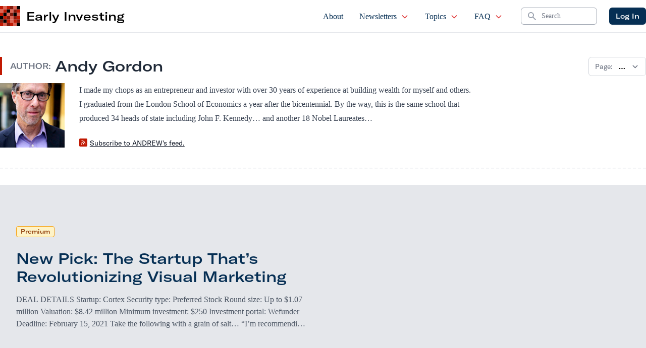

--- FILE ---
content_type: text/html; charset=UTF-8
request_url: https://d1nhdstutrcdcg.cloudfront.net/author/agordon/page/8/
body_size: 17772
content:
 
    <!doctype html>
<!--[if lt IE 9]><html class="no-js no-svg ie lt-ie9 lt-ie8 lt-ie7" lang="en-US"> <![endif]-->
<!--[if IE 9]><html class="no-js no-svg ie ie9 lt-ie9 lt-ie8" lang="en-US"> <![endif]-->
<!--[if gt IE 9]><!--><html class="no-js no-svg" lang="en-US"> <!--<![endif]-->
<head>
    <meta charset="UTF-8"/>
    <meta name="description" content="Crowdfunding for Investors">
    <link rel="stylesheet" href="https://d1nhdstutrcdcg.cloudfront.net/wp-content/themes/earlyinvesting-redesign/style.css" type="text/css" media="screen"/>
    <meta http-equiv="Content-Type" content="text/html; charset=UTF-8"/>
    <meta http-equiv="X-UA-Compatible" content="IE=edge">
    <meta name="viewport" content="width=device-width, initial-scale=1">
    <link rel="icon" href="https://d1nhdstutrcdcg.cloudfront.net/wp-content/themes/earlyinvesting-redesign/templates/components/svgs/favicon.ico" type="image/x-icon"/>
    <link rel="author" href="https://d1nhdstutrcdcg.cloudfront.net/wp-content/themes/earlyinvesting-redesign/humans.txt"/>
    <link rel="pingback" href="https://d1nhdstutrcdcg.cloudfront.net/xmlrpc.php"/>
    <link rel="profile" href="http://gmpg.org/xfn/11">
    <meta name='robots' content='index, follow, max-image-preview:large, max-snippet:-1, max-video-preview:-1'/>
	<style>img:is([sizes="auto" i], [sizes^="auto," i]) {contain-intrinsic-size:3000px 1500px}</style>
	
	<!-- This site is optimized with the Yoast SEO Premium plugin v20.8 (Yoast SEO v23.1) - https://yoast.com/wordpress/plugins/seo/ -->
	<title>Andy Gordon, Author at Early Investing - Page 8 of 26</title>
	<link rel="canonical" href="https://production.earlyinvesting.com/author/agordon/page/8/"/>
	<link rel="prev" href="https://production.earlyinvesting.com/author/agordon/page/7/"/>
	<link rel="next" href="https://production.earlyinvesting.com/author/agordon/page/9/"/>
	<meta property="og:locale" content="en_US"/>
	<meta property="og:type" content="profile"/>
	<meta property="og:title" content="Andy Gordon"/>
	<meta property="og:url" content="https://production.earlyinvesting.com/author/agordon/"/>
	<meta property="og:site_name" content="Early Investing"/>
	<meta property="og:image" content="https://secure.gravatar.com/avatar/8aab95d46dce95ca45aa551c5ff584db?s=500&d=blank&r=g"/>
	<meta name="twitter:card" content="summary_large_image"/>
	<meta name="twitter:site" content="@Early1nvesting"/>
	<script type="application/ld+json" class="yoast-schema-graph">{"@context":"https://schema.org","@graph":[{"@type":"ProfilePage","@id":"https://production.earlyinvesting.com/author/agordon/","url":"https://production.earlyinvesting.com/author/agordon/page/8/","name":"Andy Gordon, Author at Early Investing - Page 8 of 26","isPartOf":{"@id":"https://18.209.169.198/#website"},"breadcrumb":{"@id":"https://production.earlyinvesting.com/author/agordon/page/8/#breadcrumb"},"inLanguage":"en-US","potentialAction":[{"@type":"ReadAction","target":["https://production.earlyinvesting.com/author/agordon/page/8/"]}]},{"@type":"BreadcrumbList","@id":"https://production.earlyinvesting.com/author/agordon/page/8/#breadcrumb","itemListElement":[{"@type":"ListItem","position":1,"name":"Home","item":"https://18.209.169.198/"},{"@type":"ListItem","position":2,"name":"Archives for Andy Gordon"}]},{"@type":"WebSite","@id":"https://18.209.169.198/#website","url":"https://18.209.169.198/","name":"Early Investing","description":"Crowdfunding for Investors","publisher":{"@id":"https://18.209.169.198/#organization"},"potentialAction":[{"@type":"SearchAction","target":{"@type":"EntryPoint","urlTemplate":"https://18.209.169.198/?s={search_term_string}"},"query-input":"required name=search_term_string"}],"inLanguage":"en-US"},{"@type":"Organization","@id":"https://18.209.169.198/#organization","name":"Early Investing","url":"https://18.209.169.198/","logo":{"@type":"ImageObject","inLanguage":"en-US","@id":"https://18.209.169.198/#/schema/logo/image/","url":"https://earlyinvesting.com/wp-content/uploads/2017/04/early-investing-logo-290x72.jpg","contentUrl":"https://earlyinvesting.com/wp-content/uploads/2017/04/early-investing-logo-290x72.jpg","width":290,"height":72,"caption":"Early Investing"},"image":{"@id":"https://18.209.169.198/#/schema/logo/image/"},"sameAs":["https://www.facebook.com/Early1nvesting","https://x.com/Early1nvesting","https://www.linkedin.com/company/early-investing/"]},{"@type":"Person","@id":"https://18.209.169.198/#/schema/person/474758d169e48e1e9616ab5a019006b6","name":"Andy Gordon","image":{"@type":"ImageObject","inLanguage":"en-US","@id":"https://18.209.169.198/#/schema/person/image/","url":"https://secure.gravatar.com/avatar/8aab95d46dce95ca45aa551c5ff584db?s=96&d=blank&r=g","contentUrl":"https://secure.gravatar.com/avatar/8aab95d46dce95ca45aa551c5ff584db?s=96&d=blank&r=g","caption":"Andy Gordon"},"description":"I made my chops as an entrepreneur and investor with over 30 years of experience at building wealth for myself and others. I graduated from the London School of Economics a year after the bicentennial. By the way, this is the same school that produced 34 heads of state including John F. Kennedy… and another 18 Nobel Laureates…","sameAs":["https://s3.amazonaws.com/earlyinvesting.public.assets/website/images/andrew-gordon-270x270.jpg"],"mainEntityOfPage":{"@id":"https://production.earlyinvesting.com/author/agordon/"}}]}</script>
	<!-- / Yoast SEO Premium plugin. -->


<link rel='dns-prefetch' href='//cdnjs.cloudflare.com'/>
<link rel="alternate" type="application/rss+xml" title="Early Investing &raquo; Posts by Andy Gordon Feed" href="https://d1nhdstutrcdcg.cloudfront.net/author/agordon/feed/"/>
<script type="text/javascript">//<![CDATA[
window._wpemojiSettings={"baseUrl":"https:\/\/s.w.org\/images\/core\/emoji\/15.0.3\/72x72\/","ext":".png","svgUrl":"https:\/\/s.w.org\/images\/core\/emoji\/15.0.3\/svg\/","svgExt":".svg","source":{"concatemoji":"https:\/\/d1nhdstutrcdcg.cloudfront.net\/wp-includes\/js\/wp-emoji-release.min.js?ver=6.7.4"}};!function(i,n){var o,s,e;function c(e){try{var t={supportTests:e,timestamp:(new Date).valueOf()};sessionStorage.setItem(o,JSON.stringify(t))}catch(e){}}function p(e,t,n){e.clearRect(0,0,e.canvas.width,e.canvas.height),e.fillText(t,0,0);var t=new Uint32Array(e.getImageData(0,0,e.canvas.width,e.canvas.height).data),r=(e.clearRect(0,0,e.canvas.width,e.canvas.height),e.fillText(n,0,0),new Uint32Array(e.getImageData(0,0,e.canvas.width,e.canvas.height).data));return t.every(function(e,t){return e===r[t]})}function u(e,t,n){switch(t){case"flag":return n(e,"\ud83c\udff3\ufe0f\u200d\u26a7\ufe0f","\ud83c\udff3\ufe0f\u200b\u26a7\ufe0f")?!1:!n(e,"\ud83c\uddfa\ud83c\uddf3","\ud83c\uddfa\u200b\ud83c\uddf3")&&!n(e,"\ud83c\udff4\udb40\udc67\udb40\udc62\udb40\udc65\udb40\udc6e\udb40\udc67\udb40\udc7f","\ud83c\udff4\u200b\udb40\udc67\u200b\udb40\udc62\u200b\udb40\udc65\u200b\udb40\udc6e\u200b\udb40\udc67\u200b\udb40\udc7f");case"emoji":return!n(e,"\ud83d\udc26\u200d\u2b1b","\ud83d\udc26\u200b\u2b1b")}return!1}function f(e,t,n){var r="undefined"!=typeof WorkerGlobalScope&&self instanceof WorkerGlobalScope?new OffscreenCanvas(300,150):i.createElement("canvas"),a=r.getContext("2d",{willReadFrequently:!0}),o=(a.textBaseline="top",a.font="600 32px Arial",{});return e.forEach(function(e){o[e]=t(a,e,n)}),o}function t(e){var t=i.createElement("script");t.src=e,t.defer=!0,i.head.appendChild(t)}"undefined"!=typeof Promise&&(o="wpEmojiSettingsSupports",s=["flag","emoji"],n.supports={everything:!0,everythingExceptFlag:!0},e=new Promise(function(e){i.addEventListener("DOMContentLoaded",e,{once:!0})}),new Promise(function(t){var n=function(){try{var e=JSON.parse(sessionStorage.getItem(o));if("object"==typeof e&&"number"==typeof e.timestamp&&(new Date).valueOf()<e.timestamp+604800&&"object"==typeof e.supportTests)return e.supportTests}catch(e){}return null}();if(!n){if("undefined"!=typeof Worker&&"undefined"!=typeof OffscreenCanvas&&"undefined"!=typeof URL&&URL.createObjectURL&&"undefined"!=typeof Blob)try{var e="postMessage("+f.toString()+"("+[JSON.stringify(s),u.toString(),p.toString()].join(",")+"));",r=new Blob([e],{type:"text/javascript"}),a=new Worker(URL.createObjectURL(r),{name:"wpTestEmojiSupports"});return void(a.onmessage=function(e){c(n=e.data),a.terminate(),t(n)})}catch(e){}c(n=f(s,u,p))}t(n)}).then(function(e){for(var t in e)n.supports[t]=e[t],n.supports.everything=n.supports.everything&&n.supports[t],"flag"!==t&&(n.supports.everythingExceptFlag=n.supports.everythingExceptFlag&&n.supports[t]);n.supports.everythingExceptFlag=n.supports.everythingExceptFlag&&!n.supports.flag,n.DOMReady=!1,n.readyCallback=function(){n.DOMReady=!0}}).then(function(){return e}).then(function(){var e;n.supports.everything||(n.readyCallback(),(e=n.source||{}).concatemoji?t(e.concatemoji):e.wpemoji&&e.twemoji&&(t(e.twemoji),t(e.wpemoji)))}))}((window,document),window._wpemojiSettings);
//]]></script>
<link rel='stylesheet' id='mp-theme-css' href='https://d1nhdstutrcdcg.cloudfront.net/wp-content/plugins/memberpress/css/ui/theme.css?ver=1.11.10' type='text/css' media='all'/>
<style id='wp-emoji-styles-inline-css' type='text/css'>img.wp-smiley,img.emoji{display:inline!important;border:none!important;box-shadow:none!important;height:1em!important;width:1em!important;margin:0 .07em!important;vertical-align:-.1em!important;background:none!important;padding:0!important}</style>
<style id='classic-theme-styles-inline-css' type='text/css'>.wp-block-button__link{color:#fff;background-color:#32373c;border-radius:9999px;box-shadow:none;text-decoration:none;padding:calc(.667em + 2px) calc(1.333em + 2px);font-size:1.125em}.wp-block-file__button{background:#32373c;color:#fff;text-decoration:none}</style>
<style id='global-styles-inline-css' type='text/css'>:root{--wp--preset--aspect-ratio--square:1;--wp--preset--aspect-ratio--4-3: 4/3;--wp--preset--aspect-ratio--3-4: 3/4;--wp--preset--aspect-ratio--3-2: 3/2;--wp--preset--aspect-ratio--2-3: 2/3;--wp--preset--aspect-ratio--16-9: 16/9;--wp--preset--aspect-ratio--9-16: 9/16;--wp--preset--color--black:#000;--wp--preset--color--cyan-bluish-gray:#abb8c3;--wp--preset--color--white:#fff;--wp--preset--color--pale-pink:#f78da7;--wp--preset--color--vivid-red:#cf2e2e;--wp--preset--color--luminous-vivid-orange:#ff6900;--wp--preset--color--luminous-vivid-amber:#fcb900;--wp--preset--color--light-green-cyan:#7bdcb5;--wp--preset--color--vivid-green-cyan:#00d084;--wp--preset--color--pale-cyan-blue:#8ed1fc;--wp--preset--color--vivid-cyan-blue:#0693e3;--wp--preset--color--vivid-purple:#9b51e0;--wp--preset--gradient--vivid-cyan-blue-to-vivid-purple:linear-gradient(135deg,rgba(6,147,227,1) 0%,#9b51e0 100%);--wp--preset--gradient--light-green-cyan-to-vivid-green-cyan:linear-gradient(135deg,#7adcb4 0%,#00d082 100%);--wp--preset--gradient--luminous-vivid-amber-to-luminous-vivid-orange:linear-gradient(135deg,rgba(252,185,0,1) 0%,rgba(255,105,0,1) 100%);--wp--preset--gradient--luminous-vivid-orange-to-vivid-red:linear-gradient(135deg,rgba(255,105,0,1) 0%,#cf2e2e 100%);--wp--preset--gradient--very-light-gray-to-cyan-bluish-gray:linear-gradient(135deg,#eee 0%,#a9b8c3 100%);--wp--preset--gradient--cool-to-warm-spectrum:linear-gradient(135deg,#4aeadc 0%,#9778d1 20%,#cf2aba 40%,#ee2c82 60%,#fb6962 80%,#fef84c 100%);--wp--preset--gradient--blush-light-purple:linear-gradient(135deg,#ffceec 0%,#9896f0 100%);--wp--preset--gradient--blush-bordeaux:linear-gradient(135deg,#fecda5 0%,#fe2d2d 50%,#6b003e 100%);--wp--preset--gradient--luminous-dusk:linear-gradient(135deg,#ffcb70 0%,#c751c0 50%,#4158d0 100%);--wp--preset--gradient--pale-ocean:linear-gradient(135deg,#fff5cb 0%,#b6e3d4 50%,#33a7b5 100%);--wp--preset--gradient--electric-grass:linear-gradient(135deg,#caf880 0%,#71ce7e 100%);--wp--preset--gradient--midnight:linear-gradient(135deg,#020381 0%,#2874fc 100%);--wp--preset--font-size--small:13px;--wp--preset--font-size--medium:20px;--wp--preset--font-size--large:36px;--wp--preset--font-size--x-large:42px;--wp--preset--spacing--20:.44rem;--wp--preset--spacing--30:.67rem;--wp--preset--spacing--40:1rem;--wp--preset--spacing--50:1.5rem;--wp--preset--spacing--60:2.25rem;--wp--preset--spacing--70:3.38rem;--wp--preset--spacing--80:5.06rem;--wp--preset--shadow--natural:6px 6px 9px rgba(0,0,0,.2);--wp--preset--shadow--deep:12px 12px 50px rgba(0,0,0,.4);--wp--preset--shadow--sharp:6px 6px 0 rgba(0,0,0,.2);--wp--preset--shadow--outlined:6px 6px 0 -3px rgba(255,255,255,1) , 6px 6px rgba(0,0,0,1);--wp--preset--shadow--crisp:6px 6px 0 rgba(0,0,0,1)}:where(.is-layout-flex){gap:.5em}:where(.is-layout-grid){gap:.5em}body .is-layout-flex{display:flex}.is-layout-flex{flex-wrap:wrap;align-items:center}.is-layout-flex > :is(*, div){margin:0}body .is-layout-grid{display:grid}.is-layout-grid > :is(*, div){margin:0}:where(.wp-block-columns.is-layout-flex){gap:2em}:where(.wp-block-columns.is-layout-grid){gap:2em}:where(.wp-block-post-template.is-layout-flex){gap:1.25em}:where(.wp-block-post-template.is-layout-grid){gap:1.25em}.has-black-color{color:var(--wp--preset--color--black)!important}.has-cyan-bluish-gray-color{color:var(--wp--preset--color--cyan-bluish-gray)!important}.has-white-color{color:var(--wp--preset--color--white)!important}.has-pale-pink-color{color:var(--wp--preset--color--pale-pink)!important}.has-vivid-red-color{color:var(--wp--preset--color--vivid-red)!important}.has-luminous-vivid-orange-color{color:var(--wp--preset--color--luminous-vivid-orange)!important}.has-luminous-vivid-amber-color{color:var(--wp--preset--color--luminous-vivid-amber)!important}.has-light-green-cyan-color{color:var(--wp--preset--color--light-green-cyan)!important}.has-vivid-green-cyan-color{color:var(--wp--preset--color--vivid-green-cyan)!important}.has-pale-cyan-blue-color{color:var(--wp--preset--color--pale-cyan-blue)!important}.has-vivid-cyan-blue-color{color:var(--wp--preset--color--vivid-cyan-blue)!important}.has-vivid-purple-color{color:var(--wp--preset--color--vivid-purple)!important}.has-black-background-color{background-color:var(--wp--preset--color--black)!important}.has-cyan-bluish-gray-background-color{background-color:var(--wp--preset--color--cyan-bluish-gray)!important}.has-white-background-color{background-color:var(--wp--preset--color--white)!important}.has-pale-pink-background-color{background-color:var(--wp--preset--color--pale-pink)!important}.has-vivid-red-background-color{background-color:var(--wp--preset--color--vivid-red)!important}.has-luminous-vivid-orange-background-color{background-color:var(--wp--preset--color--luminous-vivid-orange)!important}.has-luminous-vivid-amber-background-color{background-color:var(--wp--preset--color--luminous-vivid-amber)!important}.has-light-green-cyan-background-color{background-color:var(--wp--preset--color--light-green-cyan)!important}.has-vivid-green-cyan-background-color{background-color:var(--wp--preset--color--vivid-green-cyan)!important}.has-pale-cyan-blue-background-color{background-color:var(--wp--preset--color--pale-cyan-blue)!important}.has-vivid-cyan-blue-background-color{background-color:var(--wp--preset--color--vivid-cyan-blue)!important}.has-vivid-purple-background-color{background-color:var(--wp--preset--color--vivid-purple)!important}.has-black-border-color{border-color:var(--wp--preset--color--black)!important}.has-cyan-bluish-gray-border-color{border-color:var(--wp--preset--color--cyan-bluish-gray)!important}.has-white-border-color{border-color:var(--wp--preset--color--white)!important}.has-pale-pink-border-color{border-color:var(--wp--preset--color--pale-pink)!important}.has-vivid-red-border-color{border-color:var(--wp--preset--color--vivid-red)!important}.has-luminous-vivid-orange-border-color{border-color:var(--wp--preset--color--luminous-vivid-orange)!important}.has-luminous-vivid-amber-border-color{border-color:var(--wp--preset--color--luminous-vivid-amber)!important}.has-light-green-cyan-border-color{border-color:var(--wp--preset--color--light-green-cyan)!important}.has-vivid-green-cyan-border-color{border-color:var(--wp--preset--color--vivid-green-cyan)!important}.has-pale-cyan-blue-border-color{border-color:var(--wp--preset--color--pale-cyan-blue)!important}.has-vivid-cyan-blue-border-color{border-color:var(--wp--preset--color--vivid-cyan-blue)!important}.has-vivid-purple-border-color{border-color:var(--wp--preset--color--vivid-purple)!important}.has-vivid-cyan-blue-to-vivid-purple-gradient-background{background:var(--wp--preset--gradient--vivid-cyan-blue-to-vivid-purple)!important}.has-light-green-cyan-to-vivid-green-cyan-gradient-background{background:var(--wp--preset--gradient--light-green-cyan-to-vivid-green-cyan)!important}.has-luminous-vivid-amber-to-luminous-vivid-orange-gradient-background{background:var(--wp--preset--gradient--luminous-vivid-amber-to-luminous-vivid-orange)!important}.has-luminous-vivid-orange-to-vivid-red-gradient-background{background:var(--wp--preset--gradient--luminous-vivid-orange-to-vivid-red)!important}.has-very-light-gray-to-cyan-bluish-gray-gradient-background{background:var(--wp--preset--gradient--very-light-gray-to-cyan-bluish-gray)!important}.has-cool-to-warm-spectrum-gradient-background{background:var(--wp--preset--gradient--cool-to-warm-spectrum)!important}.has-blush-light-purple-gradient-background{background:var(--wp--preset--gradient--blush-light-purple)!important}.has-blush-bordeaux-gradient-background{background:var(--wp--preset--gradient--blush-bordeaux)!important}.has-luminous-dusk-gradient-background{background:var(--wp--preset--gradient--luminous-dusk)!important}.has-pale-ocean-gradient-background{background:var(--wp--preset--gradient--pale-ocean)!important}.has-electric-grass-gradient-background{background:var(--wp--preset--gradient--electric-grass)!important}.has-midnight-gradient-background{background:var(--wp--preset--gradient--midnight)!important}.has-small-font-size{font-size:var(--wp--preset--font-size--small)!important}.has-medium-font-size{font-size:var(--wp--preset--font-size--medium)!important}.has-large-font-size{font-size:var(--wp--preset--font-size--large)!important}.has-x-large-font-size{font-size:var(--wp--preset--font-size--x-large)!important}:where(.wp-block-post-template.is-layout-flex){gap:1.25em}:where(.wp-block-post-template.is-layout-grid){gap:1.25em}:where(.wp-block-columns.is-layout-flex){gap:2em}:where(.wp-block-columns.is-layout-grid){gap:2em}:root :where(.wp-block-pullquote){font-size:1.5em;line-height:1.6}</style>
<link rel='stylesheet' id='tailpress-css' href='https://d1nhdstutrcdcg.cloudfront.net/wp-content/themes/earlyinvesting-redesign/assets/css/app.css?id=7e73da27683c72cf7456&#038;ver=1.0' type='text/css' media='all'/>
<link rel='stylesheet' id='main_css-css' href='https://d1nhdstutrcdcg.cloudfront.net/wp-content/plugins/customer-service-portal/dist/css/main.1b424fd76aac91ef01f5.min.css?ver=6.7.4' type='text/css' media='all'/>
<link rel='stylesheet' id='mcw-crypto-css' href='https://d1nhdstutrcdcg.cloudfront.net/wp-content/plugins/massive-cryptocurrency-widgets/assets/public/css/style.css?ver=3.2.6' type='text/css' media='all'/>
<link rel='stylesheet' id='mcw-crypto-select-css' href='https://d1nhdstutrcdcg.cloudfront.net/wp-content/plugins/massive-cryptocurrency-widgets/assets/public/css/selectize.custom.css?ver=3.2.6' type='text/css' media='all'/>
<link rel='stylesheet' id='mcw-crypto-datatable-css' href='https://d1nhdstutrcdcg.cloudfront.net/wp-content/plugins/massive-cryptocurrency-widgets/assets/public/css/jquery.dataTables.min.css?ver=1.10.16' type='text/css' media='all'/>
<script type="text/javascript" src="https://d1nhdstutrcdcg.cloudfront.net/wp-includes/js/jquery/jquery.min.js?ver=3.7.1" id="jquery-core-js"></script>
<script type="text/javascript" src="https://d1nhdstutrcdcg.cloudfront.net/wp-includes/js/jquery/jquery-migrate.min.js?ver=3.4.1" id="jquery-migrate-js"></script>
<link rel="EditURI" type="application/rsd+xml" title="RSD" href="https://d1nhdstutrcdcg.cloudfront.net/xmlrpc.php?rsd"/>
<link rel="icon" href="https://d1nhdstutrcdcg.cloudfront.net/wp-content/uploads/2021/12/EI_favicon-150x150.ico" sizes="32x32"/>
<link rel="icon" href="https://d1nhdstutrcdcg.cloudfront.net/wp-content/uploads/2021/12/EI_favicon.ico" sizes="192x192"/>
<link rel="apple-touch-icon" href="https://d1nhdstutrcdcg.cloudfront.net/wp-content/uploads/2021/12/EI_favicon.ico"/>
<meta name="msapplication-TileImage" content="https://d1nhdstutrcdcg.cloudfront.net/wp-content/uploads/2021/12/EI_favicon.ico"/>

<!-- BEGIN GAINWP v5.4.6 Universal Analytics - https://intelligencewp.com/google-analytics-in-wordpress/ -->
<script>(function(i,s,o,g,r,a,m){i['GoogleAnalyticsObject']=r;i[r]=i[r]||function(){(i[r].q=i[r].q||[]).push(arguments)},i[r].l=1*new Date();a=s.createElement(o),m=s.getElementsByTagName(o)[0];a.async=1;a.src=g;m.parentNode.insertBefore(a,m)})(window,document,'script','https://www.google-analytics.com/analytics.js','ga');ga('create','UA-167434055-1','auto');ga('send','pageview');</script>
<!-- END GAINWP Universal Analytics -->


        
    
        <script type="text/javascript">(function(f,b){if(!b.__SV){var e,g,i,h;window.mixpanel=b;b._i=[];b.init=function(e,f,c){function g(a,d){var b=d.split(".");2==b.length&&(a=a[b[0]],d=b[1]);a[d]=function(){a.push([d].concat(Array.prototype.slice.call(arguments,0)))}}var a=b;"undefined"!==typeof c?a=b[c]=[]:c="mixpanel";a.people=a.people||[];a.toString=function(a){var d="mixpanel";"mixpanel"!==c&&(d+="."+c);a||(d+=" (stub)");return d};a.people.toString=function(){return a.toString(1)+".people (stub)"};i="disable time_event track track_pageview track_links track_forms track_with_groups add_group set_group remove_group register register_once alias unregister identify name_tag set_config reset opt_in_tracking opt_out_tracking has_opted_in_tracking has_opted_out_tracking clear_opt_in_out_tracking start_batch_senders people.set people.set_once people.unset people.increment people.append people.union people.track_charge people.clear_charges people.delete_user people.remove".split(" ");for(h=0;h<i.length;h++)g(a,i[h]);var j="set set_once union unset remove delete".split(" ");a.get_group=function(){function b(c){d[c]=function(){call2_args=arguments;call2=[c].concat(Array.prototype.slice.call(call2_args,0));a.push([e,call2])}}for(var d={},e=["get_group"].concat(Array.prototype.slice.call(arguments,0)),c=0;c<j.length;c++)b(j[c]);return d};b._i.push([e,f,c])};b.__SV=1.2;e=f.createElement("script");e.type="text/javascript";e.async=!0;e.src="undefined"!==typeof MIXPANEL_CUSTOM_LIB_URL?MIXPANEL_CUSTOM_LIB_URL:"file:"===f.location.protocol&&"//cdn.mxpnl.com/libs/mixpanel-2-latest.min.js".match(/^\/\//)?"https://cdn.mxpnl.com/libs/mixpanel-2-latest.min.js":"//cdn.mxpnl.com/libs/mixpanel-2-latest.min.js";g=f.getElementsByTagName("script")[0];g.parentNode.insertBefore(e,g)}})(document,window.mixpanel||[]);mixpanel.init('3647a73c353d1139e382e696c9935a82',{debug:false});</script>
  
    
        <script>var userAgentBotTest=navigator.userAgent;mixpanel.register({"User Agent":userAgentBotTest});if(/bot/i.test(userAgentBotTest)||/crawler/i.test(userAgentBotTest)||/spider/i.test(userAgentBotTest)||/lighthouse/i.test(userAgentBotTest)){mixpanel.register({"$ignore":true});}</script>

       
 
</head>
    
    <body class="archive paged author author-agordon author-5 paged-8 author-paged-8 bg-primary" data-template="base.twig">
                <div id="mainContent" class="overflow-x-hidden content-wrapper">
                        <header x-data="{ scrollAtTop: true }" :class="{ 'fixed top-0': !scrollAtTop }" class="z-50 w-full transition-all duration-200 bg-white border-b border-gray-200 main-header" @scroll.window="scrollAtTop = (window.pageYOffset > 5) ? false : true">

        <div x-data="{ showMenu: false }" class="">
        <nav class="px-2 mx-auto max-w-7xl md:px-4 xl:px-0">
            <div class="flex justify-between h-16">
                <div class="flex px-2 lg:px-0">
                                        <div id="siteBrand" class="flex items-center flex-shrink-0 Site-brand">
    <div class="md:hidden">
        <a href="https://d1nhdstutrcdcg.cloudfront.net" class="flex space-x-3">
            <img class="block w-auto h-8 " src="https://d1nhdstutrcdcg.cloudfront.net/wp-content/themes/earlyinvesting-redesign/templates/components/svgs/inc-icon-logo.svg" alt="">
            <h2 class="font-sans text-2xl lg:hidden">EI</h2>
        </a>
    </div>
    <div class="hidden md:block">
        <a href="https://d1nhdstutrcdcg.cloudfront.net" class="flex items-center space-x-3">
            <img class="w-10 h-10" src="https://d1nhdstutrcdcg.cloudfront.net/wp-content/themes/earlyinvesting-redesign/templates/components/svgs/inc-icon-logo.svg" alt="">
            <h2 class="font-sans text-2xl">Early Investing</h2>
        </a>
    </div>
    
</div>                    
                </div>
                <div class="flex justify-end flex-1 px-2 space-x-8 xl:ml-6">
                                        <ul id="siteMainNavigation" class="hidden space-x-2 font-serif lg:ml-6 lg:flex xl:space-x-6">
    <!-- Current: "border-indigo-500 text-gray-900", Default: "border-transparent text-gray-500 hover:border-gray-300 hover:text-gray-700" -->
                        <li class=" menu-item menu-item-type-post_type menu-item-object-page menu-item-30 flex group relative">
                <a href="https://d1nhdstutrcdcg.cloudfront.net/about/" class="inline-flex items-center px-1 pt-1 text-base font-medium  border-b-2 border-transparent  hover:text-secondary
                 text-primary " target="">
                    About

                                    </a>

                            </li>
                    <li class=" menu-item menu-item-type-custom menu-item-object-custom menu-item-20109 menu-item-has-children flex group relative">
                <a href="#" class="inline-flex items-center px-1 pt-1 text-base font-medium  border-b-2 border-transparent  hover:text-secondary
                 text-primary " target="">
                    Newsletters

                                            <svg xmlns="http://www.w3.org/2000/svg" class="w-4 h-4 ml-2 text-red-600" fill="none" viewBox="0 0 24 24" stroke="currentColor">
                        <path stroke-linecap="round" stroke-linejoin="round" stroke-width="2" d="M19 9l-7 7-7-7"/>
                        </svg>
                                    </a>

                                    <ul class="absolute left-0 z-50 hidden h-auto pb-2 -mt-px overflow-hidden bg-white border border-t-0 border-gray-200 rounded-b-sm shadow-md group-hover:block top-full">
                                                    <li class="px-2">
                                <a href="https://d1nhdstutrcdcg.cloudfront.net/category/early-investing/" class="block px-3 py-1 text-gray-600 border border-transparent rounded whitespace-nowrap hover:bg-gray-100 hover:text-gray-900 hover:border-gray-200">Early Investing</a>
                            </li>
                                                    <li class="px-2">
                                <a href="https://d1nhdstutrcdcg.cloudfront.net/category/first-stage-investor/" class="block px-3 py-1 text-gray-600 border border-transparent rounded whitespace-nowrap hover:bg-gray-100 hover:text-gray-900 hover:border-gray-200">First Stage Investor</a>
                            </li>
                                                    <li class="px-2">
                                <a href="https://d1nhdstutrcdcg.cloudfront.net/category/crypto-asset-strategies/" class="block px-3 py-1 text-gray-600 border border-transparent rounded whitespace-nowrap hover:bg-gray-100 hover:text-gray-900 hover:border-gray-200">Crypto Asset Strategies</a>
                            </li>
                                                    <li class="px-2">
                                <a href="https://d1nhdstutrcdcg.cloudfront.net/category/pre-ipo-profits/" class="block px-3 py-1 text-gray-600 border border-transparent rounded whitespace-nowrap hover:bg-gray-100 hover:text-gray-900 hover:border-gray-200">Pre-IPO Profits</a>
                            </li>
                                            </ul>
                            </li>
                    <li class=" menu-item menu-item-type-post_type menu-item-object-page current_page_parent menu-item-6132 menu-item-has-children flex group relative">
                <a href="https://d1nhdstutrcdcg.cloudfront.net/articles/" class="inline-flex items-center px-1 pt-1 text-base font-medium  border-b-2 border-transparent  hover:text-secondary
                 text-primary " target="">
                    Topics

                                            <svg xmlns="http://www.w3.org/2000/svg" class="w-4 h-4 ml-2 text-red-600" fill="none" viewBox="0 0 24 24" stroke="currentColor">
                        <path stroke-linecap="round" stroke-linejoin="round" stroke-width="2" d="M19 9l-7 7-7-7"/>
                        </svg>
                                    </a>

                                    <ul class="absolute left-0 z-50 hidden h-auto pb-2 -mt-px overflow-hidden bg-white border border-t-0 border-gray-200 rounded-b-sm shadow-md group-hover:block top-full">
                                                    <li class="px-2">
                                <a href="https://d1nhdstutrcdcg.cloudfront.net/category/startup-investor/" class="block px-3 py-1 text-gray-600 border border-transparent rounded whitespace-nowrap hover:bg-gray-100 hover:text-gray-900 hover:border-gray-200">Startup Investor</a>
                            </li>
                                                    <li class="px-2">
                                <a href="https://d1nhdstutrcdcg.cloudfront.net/category/cryptocurrency/" class="block px-3 py-1 text-gray-600 border border-transparent rounded whitespace-nowrap hover:bg-gray-100 hover:text-gray-900 hover:border-gray-200">Cryptocurrency</a>
                            </li>
                                                    <li class="px-2">
                                <a href="https://d1nhdstutrcdcg.cloudfront.net/category/cannabis/" class="block px-3 py-1 text-gray-600 border border-transparent rounded whitespace-nowrap hover:bg-gray-100 hover:text-gray-900 hover:border-gray-200">Cannabis</a>
                            </li>
                                                    <li class="px-2">
                                <a href="https://d1nhdstutrcdcg.cloudfront.net/category/uncategorized/" class="block px-3 py-1 text-gray-600 border border-transparent rounded whitespace-nowrap hover:bg-gray-100 hover:text-gray-900 hover:border-gray-200">Other</a>
                            </li>
                                            </ul>
                            </li>
                    <li class=" menu-item menu-item-type-post_type menu-item-object-page menu-item-29 menu-item-has-children flex group relative">
                <a href="https://d1nhdstutrcdcg.cloudfront.net/faq/" class="inline-flex items-center px-1 pt-1 text-base font-medium  border-b-2 border-transparent  hover:text-secondary
                 text-primary " target="">
                    FAQ

                                            <svg xmlns="http://www.w3.org/2000/svg" class="w-4 h-4 ml-2 text-red-600" fill="none" viewBox="0 0 24 24" stroke="currentColor">
                        <path stroke-linecap="round" stroke-linejoin="round" stroke-width="2" d="M19 9l-7 7-7-7"/>
                        </svg>
                                    </a>

                                    <ul class="absolute left-0 z-50 hidden h-auto pb-2 -mt-px overflow-hidden bg-white border border-t-0 border-gray-200 rounded-b-sm shadow-md group-hover:block top-full">
                                                    <li class="px-2">
                                <a href="https://d1nhdstutrcdcg.cloudfront.net/about/whitelist-early-investing/" class="block px-3 py-1 text-gray-600 border border-transparent rounded whitespace-nowrap hover:bg-gray-100 hover:text-gray-900 hover:border-gray-200">Whitelist</a>
                            </li>
                                            </ul>
                            </li>
            </ul>                    
                    <div class="flex items-center lg:w-1/5 xl:w-1/6">
                                                <form role="search" method="get" id="searchform" class="search-form" action="https://d1nhdstutrcdcg.cloudfront.net" id="searchContainer" class="w-full search-container">
    <label for="searchform" class="sr-only">Search</label>
    <div class="relative">
        <div class="absolute inset-y-0 left-0 flex items-center pl-3 pointer-events-none">
            <!-- Heroicon name: solid/search -->
            <svg class="w-5 h-5 text-gray-400" xmlns="http://www.w3.org/2000/svg" viewbox="0 0 20 20" fill="currentColor" aria-hidden="true">
                <path fill-rule="evenodd" d="M8 4a4 4 0 100 8 4 4 0 000-8zM2 8a6 6 0 1110.89 3.476l4.817 4.817a1 1 0 01-1.414 1.414l-4.816-4.816A6 6 0 012 8z" clip-rule="evenodd"/>
            </svg>
        </div>
        <input id="searchBar" name="s" value="" class="block w-full py-1.5 pl-10 pr-3 font-serif leading-5 placeholder-gray-500 bg-white border border-gray-400 rounded-md focus:outline-none focus:placeholder-gray-400 focus:ring-1 focus:ring-indigo-500 focus:border-indigo-500 sm:text-sm" placeholder="Search" type="search">
    </div>
</form>                    </div>
                </div>
                <div class="flex items-center lg:hidden">
                    <!-- Mobile menu button -->
                    <button @click="showMenu = !showMenu" type="button" class="inline-flex items-center justify-center p-2 text-gray-400 rounded-md hover:text-gray-500 hover:bg-gray-100 focus:outline-none focus:ring-2 focus:ring-inset focus:ring-indigo-500" aria-controls="mobile-menu" aria-expanded="false">
    <span class="sr-only">Open main menu</span>
    <!--
        Icon when menu is closed
    -->
    <svg x-state:on="Menu open" x-state:off="Menu closed" :class="{ 'hidden': showMenu, 'block': !showMenu }" class="block w-6 h-6" xmlns="http://www.w3.org/2000/svg" fill="none" viewbox="0 0 24 24" stroke="currentColor" aria-hidden="true">
        <path stroke-linecap="round" stroke-linejoin="round" stroke-width="2" d="M4 6h16M4 12h16M4 18h16"/>
    </svg>
    <!--
        Icon when menu is open.
        Heroicon name: outline/x
    -->
    <svg x-state:on="Menu open" x-state:off="Menu closed" :class="{ 'hidden': !showMenu, 'block': showMenu }" class="hidden w-6 h-6" xmlns="http://www.w3.org/2000/svg" fill="none" viewbox="0 0 24 24" stroke="currentColor" aria-hidden="true">
        <path stroke-linecap="round" stroke-linejoin="round" stroke-width="2" d="M6 18L18 6M6 6l12 12"/>
    </svg>
</button>                </div>
                <div class="hidden xl:ml-4 lg:flex lg:items-center lg:space-x-3">
                                                                <a href="https://d1nhdstutrcdcg.cloudfront.net/login" class="inline-flex items-center px-3 py-2 text-sm font-medium leading-4 text-white border border-transparent rounded-md shadow-sm bg-primary hover:bg-secondary focus:outline-none focus:ring-2 focus:ring-offset-2 focus:ring-indigo-500">Log In</a>

                                                                
                </div>
            </div>
        </nav>

    <!-- Mobile menu, show/hide based on menu state. -->
    <div id="mobileMenu" x-description="Mobile menu, toggle classes based on menu state." x-state:on="Menu open" x-state:off="Menu Closed" :class="{ 'block': showMenu, 'hidden': !showMenu }" class="lg:hidden" x-cloak>
    <div class="pt-2 pb-3 space-y-1">

                    <ul clas="">
                                                                    <li class="relative border-b border-gray-200">
                        <a href="https://d1nhdstutrcdcg.cloudfront.net/about/" class="block py-2 px-3 md:px-10 text-base font-medium text-gray-600 border-l-4 border-transparent hover:bg-gray-50 hover:border-gray-300 hover:text-gray-800
                        ">
                            About
                        </a>
                    </li> 
                                  
                                                <li x-data="{ openDrop2: false }" class="relative border-b border-gray-200">
                    
                        <a @click.prevent="openDrop2 = !openDrop2" href="#" class="flex items-center justify-between  py-2 px-3 md:px-10 text-base font-medium text-gray-600 border-l-4 border-transparent hover:bg-gray-50 hover:border-gray-300 hover:text-gray-800
                        ">
                            Newsletters

                            
                            <svg xmlns="http://www.w3.org/2000/svg" class="w-4 h-4 ml-2 text-red-600" fill="none" viewBox="0 0 24 24" stroke="currentColor">
                            <path stroke-linecap="round" stroke-linejoin="round" stroke-width="2" d="M19 9l-7 7-7-7"/>
                            </svg>
                        </a>
                        
                                                <ul x-show="openDrop2" class="h-auto overflow-hidden bg-gray-100">
                                                        <li class="relative px-8 border-b border-gray-200 md:px-12 last:border-0">
                                <a href="https://d1nhdstutrcdcg.cloudfront.net/category/early-investing/" class="block px-3 py-2 text-primary whitespace-nowrap">Early Investing</a>
                            </li>
                                                        <li class="relative px-8 border-b border-gray-200 md:px-12 last:border-0">
                                <a href="https://d1nhdstutrcdcg.cloudfront.net/category/first-stage-investor/" class="block px-3 py-2 text-primary whitespace-nowrap">First Stage Investor</a>
                            </li>
                                                        <li class="relative px-8 border-b border-gray-200 md:px-12 last:border-0">
                                <a href="https://d1nhdstutrcdcg.cloudfront.net/category/crypto-asset-strategies/" class="block px-3 py-2 text-primary whitespace-nowrap">Crypto Asset Strategies</a>
                            </li>
                                                        <li class="relative px-8 border-b border-gray-200 md:px-12 last:border-0">
                                <a href="https://d1nhdstutrcdcg.cloudfront.net/category/pre-ipo-profits/" class="block px-3 py-2 text-primary whitespace-nowrap">Pre-IPO Profits</a>
                            </li>
                                                        
                        </ul>
                        
                    </li>
                                  
                                                <li x-data="{ openDrop3: false }" class="relative border-b border-gray-200">
                    
                        <a @click.prevent="openDrop3 = !openDrop3" href="#" class="flex items-center justify-between  py-2 px-3 md:px-10 text-base font-medium text-gray-600 border-l-4 border-transparent hover:bg-gray-50 hover:border-gray-300 hover:text-gray-800
                        ">
                            Topics

                            
                            <svg xmlns="http://www.w3.org/2000/svg" class="w-4 h-4 ml-2 text-red-600" fill="none" viewBox="0 0 24 24" stroke="currentColor">
                            <path stroke-linecap="round" stroke-linejoin="round" stroke-width="2" d="M19 9l-7 7-7-7"/>
                            </svg>
                        </a>
                        
                                                <ul x-show="openDrop3" class="h-auto overflow-hidden bg-gray-100">
                                                        <li class="relative px-8 border-b border-gray-200 md:px-12 last:border-0">
                                <a href="https://d1nhdstutrcdcg.cloudfront.net/category/startup-investor/" class="block px-3 py-2 text-primary whitespace-nowrap">Startup Investor</a>
                            </li>
                                                        <li class="relative px-8 border-b border-gray-200 md:px-12 last:border-0">
                                <a href="https://d1nhdstutrcdcg.cloudfront.net/category/cryptocurrency/" class="block px-3 py-2 text-primary whitespace-nowrap">Cryptocurrency</a>
                            </li>
                                                        <li class="relative px-8 border-b border-gray-200 md:px-12 last:border-0">
                                <a href="https://d1nhdstutrcdcg.cloudfront.net/category/cannabis/" class="block px-3 py-2 text-primary whitespace-nowrap">Cannabis</a>
                            </li>
                                                        <li class="relative px-8 border-b border-gray-200 md:px-12 last:border-0">
                                <a href="https://d1nhdstutrcdcg.cloudfront.net/category/uncategorized/" class="block px-3 py-2 text-primary whitespace-nowrap">Other</a>
                            </li>
                                                        
                        </ul>
                        
                    </li>
                                  
                                                                    <li class="relative border-b border-gray-200">
                        <a href="https://d1nhdstutrcdcg.cloudfront.net/faq/" class="block py-2 px-3 md:px-10 text-base font-medium text-gray-600 border-l-4 border-transparent hover:bg-gray-50 hover:border-gray-300 hover:text-gray-800
                        ">
                            FAQ
                        </a>
                    </li> 
                                  
                                    <li class="relative border-b border-gray-200">
                <a href="https://d1nhdstutrcdcg.cloudfront.net/disclaimer/" class="block py-2 px-3 md:px-10 text-base font-medium text-gray-600 border-l-4 border-transparent hover:bg-gray-50 hover:border-gray-300 hover:text-gray-800
                ">
                    Disclaimer  
                </a>
            </li>
            <li class="relative border-b border-gray-200">
                <a href="https://d1nhdstutrcdcg.cloudfront.net/privacy-policy/" class="block py-2 px-3 md:px-10 text-base font-medium text-gray-600 border-l-4 border-transparent hover:bg-gray-50 hover:border-gray-300 hover:text-gray-800
                ">
                    Privacy Policy  
                </a>
            </li>
            <li class="relative border-b border-gray-200">
                <a href="https://d1nhdstutrcdcg.cloudfront.net/terms-and-conditions/" class="block py-2 px-3 md:px-10 text-base font-medium text-gray-600 border-l-4 border-transparent hover:bg-gray-50 hover:border-gray-300 hover:text-gray-800
                ">
                    Terms & Conditions  
                </a>
            </li>
                            </ul>
        
    </div>
    <div class="pt-4 pb-3">
        
        <div class="px-4 mt-3 space-y-1">
                            <div class="flex gap-4">
                    <div class="w-1/2">
                        <a href="https://d1nhdstutrcdcg.cloudfront.net/login/" class="block px-4 py-4 text-sm font-medium leading-4 text-center border rounded border-primary text-primary hover:bg-secondary hover:border-secondary hover:text-white">Log In</a>
                    </div>
                    <div class="w-1/2">
                        <a href="https://d1nhdstutrcdcg.cloudfront.net/sign-up/" class="block px-4 py-4 text-sm font-medium leading-4 text-center text-white border rounded bg-primary border-primary hover:bg-secondary hover:border-secondary">Sign Up</a>
                    </div>
                </div>
                

                
                    </div>
        
    </div>
</div>
    </div>


</header>
            <div id="mainBody" class="bg-white">
                	<div id="page-archive-" class=" content-wrapper">
		<div class="pb-20 archives-container">


			<div class="px-4 md:px-8 xl:px-0">
					
								<div class="max-w-3xl pt-12 pb-4 mx-auto border-b-2 border-gray-100 border-dashed lg:max-w-7xl archive-title">
					<div class="flex justify-between">
						<div class="space-y-4">
							<h2 class="pl-4 text-2xl border-l-4 md:text-3xl md:space-x-2 md:items-center md:flex border-secondary">
								<span class="block text-xs text-gray-500 uppercase md:text-base">Author:</span>
								<span class="block text-gray-800">Andy Gordon</span>
							</h2>

							
														<div class="max-w-5xl gap-x-1 md:grid-cols-12 md:grid">
								<div class="hidden md:block md:col-span-3 lg:col-span-2">
									<figure class="relative flex items-center justify-center w-32 h-32 overflow-hidden">
										<img class="object-center w-64 h-64 max-w-none" src="https://s3.amazonaws.com/earlyinvesting.public.assets/website/images/andrew-gordon-270x270.jpg" alt="https://s3.amazonaws.com/earlyinvesting.public.assets/website/images/andrew-gordon-270x270.jpg">
									</figure>
								</div>

								<div class="prose md:col-span-9 lg:col-span-10 prose-md">
									<p class="font-serif">I made my chops as an entrepreneur and investor with over 30 years of experience at building wealth for myself and others. I graduated from the London School of Economics a year after the bicentennial. By the way, this is the same school that produced 34 heads of state including John F. Kennedy… and another 18 Nobel Laureates…</p>
									
									<p>
										<div class="inline-flex p-0.5 rounded-sm bg-secondary text-white">
											<svg xmlns="http://www.w3.org/2000/svg" class="w-3 h-3" viewBox="0 0 20 20" fill="currentColor">
  <path d="M5 3a1 1 0 000 2c5.523 0 10 4.477 10 10a1 1 0 102 0C17 8.373 11.627 3 5 3z"/>
  <path d="M4 9a1 1 0 011-1 7 7 0 017 7 1 1 0 11-2 0 5 5 0 00-5-5 1 1 0 01-1-1zM3 15a2 2 0 114 0 2 2 0 01-4 0z"/>
</svg>
										</div>
										<a class="text-sm font-std" href="https://d1nhdstutrcdcg.cloudfront.net/author/agordon/feed/rss/">Subscribe to ANDREW's feed.</a>
									</p>
									
								</div>
							</div>
						</div>
													<div class="hidden lg:block">
								<div class="flex items-center pl-3 border border-gray-300 rounded-md pr-0.5 select-pagination">
    <span class="block text-sm text-gray-500 font-std">Page:</span>
    <select id="location" name="location" class="block w-full pr-8 text-base border-0 border-transparent focus:outline-none focus:ring-0 focus:ring-transparent sm:text-sm" onchange="location = this.value;">
                    
                            <option value="https://d1nhdstutrcdcg.cloudfront.net/author/agordon/">1</option>
                                
                            <option value="" selected>&hellip;</option>
                                
                            <option value="https://d1nhdstutrcdcg.cloudfront.net/author/agordon/page/5/">5</option>
                                
                            <option value="https://d1nhdstutrcdcg.cloudfront.net/author/agordon/page/6/">6</option>
                                
                            <option value="https://d1nhdstutrcdcg.cloudfront.net/author/agordon/page/7/">7</option>
                                
                            <option value="" selected>8</option>
                                
                            <option value="https://d1nhdstutrcdcg.cloudfront.net/author/agordon/page/9/">9</option>
                                
                            <option value="https://d1nhdstutrcdcg.cloudfront.net/author/agordon/page/10/">10</option>
                                
                            <option value="https://d1nhdstutrcdcg.cloudfront.net/author/agordon/page/11/">11</option>
                                
                            <option value="" selected>&hellip;</option>
                                
                            <option value="https://d1nhdstutrcdcg.cloudfront.net/author/agordon/page/26/">26</option>
                        </select>
</div>							</div>
											</div>
				</div>


				
				
				<div class="max-w-3xl pt-8 mx-auto divide-gray-300 lg:divide-x-2 lg:divide-dashed lg:max-w-7xl">

					<section class="relative space-y-8">
					
						<div class="space-y-8 divide-gray-300 lg:space-y-0 lg:grid xl:grid-cols-12 gap-x-4 gap-y-10 xl:divide-x-2 lg:divide-dashed">
							<section class="col-span-12">
																																																					
									
<div class="pt-20 bg-gray-200 card-featured lg:pt-0 lg:grid lg:grid-cols-2 lg:gap-px aspect-w-16 aspect-h-4 lg:aspect-none">

    <div class="relative z-10 flex items-center justify-center col-span-1 align-middle lg:z-0 lg:justify-end">

        <div class="max-w-2xl px-8 mx-auto space-y-4 lg:mx-0">

            
            
                                                
                                        <figcaption class="py-2">
                        <span class="inline-flex items-center px-2 py-0.5 rounded text-xs font-medium border border-yellow-500 bg-yellow-100 text-yellow-800" aria-label="Premium Required Article">
                            Premium
                        </span>
                        </figcaption>
                
                    
            <h2 class="text-2xl text-white md:text-5xl lg:text-2xl xl:text-3xl lg:text-primary">
                <a href="https://d1nhdstutrcdcg.cloudfront.net/new-pick-startup-thats-revolutionizing-visual-marketing/" class="hover:underline">New Pick: The Startup That&#8217;s Revolutionizing Visual Marketing</a>
            </h2>

            <p class="font-serif text-white md:text-lg lg:text-gray-600 lg:text-base line-clamp-3">
                DEAL DETAILS Startup: Cortex Security type: Preferred Stock Round size: Up to $1.07 million Valuation: $8.42 million Minimum investment: $250 Investment portal: Wefunder Deadline: February 15, 2021 Take the following with a grain of salt… &#8220;I&#8217;m recommending Cortex to you today without doing any research. My reasons below all come from personal taste and&hellip;
            </p>
        </div>
    </div>

    <div class="col-span-1 bg-center bg-no-repeat bg-cover aspect-w-16 xl:aspect-h-9 lg:aspect-h-12" style="background-image:url(\ https://picsum.photos/640/480?random=3\ )">
        <div class="absolute inset-0 bg-black bg-opacity-60 lg:hidden"></div>
    </div>

</div>															</section>
						</div>

												<div class="pt-8 space-y-8 md:space-y-0 md:grid md:grid-cols-2 xl:grid-cols-3 gap-x-6 gap-y-10">
                                                    
                    <div class=" md:col-span-2 xl:col-span-1 card-container pb-4 border-b lg:pb-0 lg:border-0 last:border-0">
                <div id="cardArticle-18570-1" class="space-y-3 card-article card-article-18570">
    <figure class="relative bg-gray-100 bg-center bg-no-repeat bg-cover aspect-w-16 aspect-h-9" style="background-image:url(\ https://d1nhdstutrcdcg.cloudfront.net/wp-content/uploads/2022/10/pexels-jane-doan-2027696.jpg\ )">
        <div class="absolute top-0 left-0">

            
                        
                        <figcaption class="absolute bottom-0 right-0 p-2">
                <span class="inline-flex items-center px-2 py-0.5 rounded text-xs font-medium border border-yellow-500 bg-yellow-100 text-yellow-800" aria-label="Premium Required Article">
                    Premium
                </span>
                </figcaption>
        
            
        </div>
    </figure>

    <div class="leading-none card-title">
        <h3 class="text-xl leading-tight line-clamp-2 md:h-14">
            <a href="https://d1nhdstutrcdcg.cloudfront.net/new-pick-invest-food-robotics-that-works/" class="hover:underline">New Pick: Invest in Food Robotics That Works</a>
        </h3>
                    <p class="mt-1 font-serif text-sm italic">By Andy Gordon on December 7, 2020</p>
            </div>

    <div class="font-serif text-sm card-excerpt line-clamp-4">
        DEAL DETAILS Startup: Blendid Security type: Crowd note Valuation (cap): $50 million Discount rate: 20% or 25% Minimum investment: $100 Where to invest: MicroVentures Deadline: June 7, 2021&hellip;
    </div>
</div>            </div>
                                                            
                    <div class="card-container pb-4 border-b lg:pb-0 lg:border-0 last:border-0">
                <div id="cardArticle-18521-2" class="space-y-3 card-article card-article-18521">
    <figure class="relative bg-gray-100 bg-center bg-no-repeat bg-cover aspect-w-16 aspect-h-9" style="background-image:url(\ https://picsum.photos/640/480?random=8\ )">
        <div class="absolute top-0 left-0">

            
                        
                        <figcaption class="absolute bottom-0 right-0 p-2">
                <span class="inline-flex items-center px-2 py-0.5 rounded text-xs font-medium border border-yellow-500 bg-yellow-100 text-yellow-800" aria-label="Premium Required Article">
                    Premium
                </span>
                </figcaption>
        
            
        </div>
    </figure>

    <div class="leading-none card-title">
        <h3 class="text-xl leading-tight line-clamp-2 md:h-14">
            <a href="https://d1nhdstutrcdcg.cloudfront.net/2021-forecast-how-biden-will-affect-startups/" class="hover:underline">2021 Forecast: How Biden Will Affect Startups</a>
        </h3>
                    <p class="mt-1 font-serif text-sm italic">By Andy Gordon on November 19, 2020</p>
            </div>

    <div class="font-serif text-sm card-excerpt line-clamp-4">
        I don&#8217;t know about you, but I&#8217;m getting ready for 2020 to be over. Between the prospect of a vaccine and the new $5 million crowdfunding limit, I think next year has a lot going for it. Of course, next year will see the Biden presidency begin too.
    </div>
</div>            </div>
                                                            
                    <div class="card-container pb-4 border-b lg:pb-0 lg:border-0 last:border-0">
                <div id="cardArticle-18516-3" class="space-y-3 card-article card-article-18516">
    <figure class="relative bg-gray-100 bg-center bg-no-repeat bg-cover aspect-w-16 aspect-h-9" style="background-image:url(\ https://picsum.photos/640/480?random=6\ )">
        <div class="absolute top-0 left-0">

                        
        </div>
    </figure>

    <div class="leading-none card-title">
        <h3 class="text-xl leading-tight line-clamp-2 md:h-14">
            <a href="https://d1nhdstutrcdcg.cloudfront.net/what-to-do-when-a-startup-goes-public/" class="hover:underline">What to Do When a Startup Goes Public</a>
        </h3>
                    <p class="mt-1 font-serif text-sm italic">By Andy Gordon on November 18, 2020</p>
            </div>

    <div class="font-serif text-sm card-excerpt line-clamp-4">
        Every investor would love to have my dilemma. One of my First Stage Investor portfolio companies will be listing on a public stock market (also known as going public or IPO&#8217;ing) in a couple of months.  I first recommended this company back in 2016&hellip;
    </div>
</div>            </div>
                                                            
                    <div class="card-container pb-4 border-b lg:pb-0 lg:border-0 last:border-0">
                <div id="cardArticle-18502-4" class="space-y-3 card-article card-article-18502">
    <figure class="relative bg-gray-100 bg-center bg-no-repeat bg-cover aspect-w-16 aspect-h-9" style="background-image:url(\ https://picsum.photos/640/480?random=6\ )">
        <div class="absolute top-0 left-0">

            
                        
                        <figcaption class="absolute bottom-0 right-0 p-2">
                <span class="inline-flex items-center px-2 py-0.5 rounded text-xs font-medium border border-yellow-500 bg-yellow-100 text-yellow-800" aria-label="Premium Required Article">
                    Premium
                </span>
                </figcaption>
        
            
        </div>
    </figure>

    <div class="leading-none card-title">
        <h3 class="text-xl leading-tight line-clamp-2 md:h-14">
            <a href="https://d1nhdstutrcdcg.cloudfront.net/can-robots-invest-better-than-us/" class="hover:underline">Can Robots Invest Better Than Us?</a>
        </h3>
                    <p class="mt-1 font-serif text-sm italic">By Andy Gordon on November 16, 2020</p>
            </div>

    <div class="font-serif text-sm card-excerpt line-clamp-4">
        Can robots invest better than you or I can?  That&#8217;s the fundamental question asked &#8212; and only partly answered &#8212; by six researchers who built an investment algorithm. The researchers compared the algorithm&#8217;s performance with the returns of 255 angel investors. The algorithm used the same&hellip;
    </div>
</div>            </div>
                                                            
                    <div class="card-container pb-4 border-b lg:pb-0 lg:border-0 last:border-0">
                <div id="cardArticle-18491-5" class="space-y-3 card-article card-article-18491">
    <figure class="relative bg-gray-100 bg-center bg-no-repeat bg-cover aspect-w-16 aspect-h-9" style="background-image:url(\ https://picsum.photos/640/480?random=6\ )">
        <div class="absolute top-0 left-0">

            
                        
                        <figcaption class="absolute bottom-0 right-0 p-2">
                <span class="inline-flex items-center px-2 py-0.5 rounded text-xs font-medium border border-yellow-500 bg-yellow-100 text-yellow-800" aria-label="Premium Required Article">
                    Premium
                </span>
                </figcaption>
        
            
        </div>
    </figure>

    <div class="leading-none card-title">
        <h3 class="text-xl leading-tight line-clamp-2 md:h-14">
            <a href="https://d1nhdstutrcdcg.cloudfront.net/new-pick-invest-future-soda/" class="hover:underline">New Pick: Invest in the Future of Soda</a>
        </h3>
                    <p class="mt-1 font-serif text-sm italic">By Andy Gordon on November 12, 2020</p>
            </div>

    <div class="font-serif text-sm card-excerpt line-clamp-4">
        Deal Details Startup: Smart Soda Security type: Stock Purchase Agreement Share price: $0.50 Valuation (cap): $10.7 million Minimum investment: $100 Where to invest: Republic Deadline&hellip;
    </div>
</div>            </div>
                                                            
                    <div class="card-container pb-4 border-b lg:pb-0 lg:border-0 last:border-0">
                <div id="cardArticle-18471-6" class="space-y-3 card-article card-article-18471">
    <figure class="relative bg-gray-100 bg-center bg-no-repeat bg-cover aspect-w-16 aspect-h-9" style="background-image:url(\ https://picsum.photos/640/480?random=5\ )">
        <div class="absolute top-0 left-0">

            
                        
                        <figcaption class="absolute bottom-0 right-0 p-2">
                <span class="inline-flex items-center px-2 py-0.5 rounded text-xs font-medium border border-yellow-500 bg-yellow-100 text-yellow-800" aria-label="Premium Required Article">
                    Premium
                </span>
                </figcaption>
        
            
        </div>
    </figure>

    <div class="leading-none card-title">
        <h3 class="text-xl leading-tight line-clamp-2 md:h-14">
            <a href="https://d1nhdstutrcdcg.cloudfront.net/what-new-reg-cf-limit-means-founders/" class="hover:underline">What the New Reg CF Limit Means for Founders</a>
        </h3>
                    <p class="mt-1 font-serif text-sm italic">By Andy Gordon on November 5, 2020</p>
            </div>

    <div class="font-serif text-sm card-excerpt line-clamp-4">
        I&#8217;m doing something different today. I want to give founders some advice. I&#8217;ve been alerting every founder I talk to about this. And I&#8217;m shocked that just a handful of them are aware of the biggest boon that has come their way in a very long time. So,&hellip;
    </div>
</div>            </div>
                                                            
                    <div class="card-container pb-4 border-b lg:pb-0 lg:border-0 last:border-0">
                <div id="cardArticle-18466-7" class="space-y-3 card-article card-article-18466">
    <figure class="relative bg-gray-100 bg-center bg-no-repeat bg-cover aspect-w-16 aspect-h-9" style="background-image:url(\ https://picsum.photos/640/480?random=4\ )">
        <div class="absolute top-0 left-0">

                        
        </div>
    </figure>

    <div class="leading-none card-title">
        <h3 class="text-xl leading-tight line-clamp-2 md:h-14">
            <a href="https://d1nhdstutrcdcg.cloudfront.net/brick-and-mortar-retail-isnt-dying/" class="hover:underline">Brick-and-Mortar Retail Isn&#8217;t Dying</a>
        </h3>
                    <p class="mt-1 font-serif text-sm italic">By Andy Gordon on November 4, 2020</p>
            </div>

    <div class="font-serif text-sm card-excerpt line-clamp-4">
        Thank goodness this isn&#8217;t the 80&#8217;s. If COVID-19 happened back then, we&#8217;d be in a full-blown depression by now. The rolling shutdown of non-essential stores and restaurants across the country would have maimed and crippled the economy. The 80&#8217;s had great music but no internet &#8212; and no&hellip;
    </div>
</div>            </div>
                                                            
                    <div class="card-container pb-4 border-b lg:pb-0 lg:border-0 last:border-0">
                <div id="cardArticle-18461-8" class="space-y-3 card-article card-article-18461">
    <figure class="relative bg-gray-100 bg-center bg-no-repeat bg-cover aspect-w-16 aspect-h-9" style="background-image:url(\ https://picsum.photos/640/480?random=5\ )">
        <div class="absolute top-0 left-0">

            
                        
                        <figcaption class="absolute bottom-0 right-0 p-2">
                <span class="inline-flex items-center px-2 py-0.5 rounded text-xs font-medium border border-yellow-500 bg-yellow-100 text-yellow-800" aria-label="Premium Required Article">
                    Premium
                </span>
                </figcaption>
        
            
        </div>
    </figure>

    <div class="leading-none card-title">
        <h3 class="text-xl leading-tight line-clamp-2 md:h-14">
            <a href="https://d1nhdstutrcdcg.cloudfront.net/new-portal-joins-crowdfunding-scene/" class="hover:underline">New Portal Joins the Crowdfunding Scene</a>
        </h3>
                    <p class="mt-1 font-serif text-sm italic">By Andy Gordon on November 2, 2020</p>
            </div>

    <div class="font-serif text-sm card-excerpt line-clamp-4">
        As early investors, we&#8217;ve seen dozens of exciting high-upside companies raising funds from the crowd this year. Deal flow has never been better. And crowdfunders have responded by backing these companies with record dollar amounts. It&#8217;s a good time to be an early investor (and a&hellip;
    </div>
</div>            </div>
                                                            
                    <div class="card-container pb-4 border-b lg:pb-0 lg:border-0 last:border-0">
                <div id="cardArticle-18448-9" class="space-y-3 card-article card-article-18448">
    <figure class="relative bg-gray-100 bg-center bg-no-repeat bg-cover aspect-w-16 aspect-h-9" style="background-image:url(\ https://d1nhdstutrcdcg.cloudfront.net/wp-content/uploads/2023/01/pexels-harrison-haines-2869635.jpg\ )">
        <div class="absolute top-0 left-0">

            
                        
                        <figcaption class="absolute bottom-0 right-0 p-2">
                <span class="inline-flex items-center px-2 py-0.5 rounded text-xs font-medium border border-yellow-500 bg-yellow-100 text-yellow-800" aria-label="Premium Required Article">
                    Premium
                </span>
                </figcaption>
        
            
        </div>
    </figure>

    <div class="leading-none card-title">
        <h3 class="text-xl leading-tight line-clamp-2 md:h-14">
            <a href="https://d1nhdstutrcdcg.cloudfront.net/new-pick-invest-modernizing-industry/" class="hover:underline">New Pick: Invest in Modernizing an Industry</a>
        </h3>
                    <p class="mt-1 font-serif text-sm italic">By Andy Gordon on October 29, 2020</p>
            </div>

    <div class="font-serif text-sm card-excerpt line-clamp-4">
        Deal Details Startup: SampleServe Security type: Common equity Round size: Up to $250,000  Valuation: $7,022,431 Share price: $1.00 Minimum investment: $99.00 Raise: Seed Investment Portal:&hellip;
    </div>
</div>            </div>
                                                            
                    <div class="card-container pb-4 border-b lg:pb-0 lg:border-0 last:border-0">
                <div id="cardArticle-18443-10" class="space-y-3 card-article card-article-18443">
    <figure class="relative bg-gray-100 bg-center bg-no-repeat bg-cover aspect-w-16 aspect-h-9" style="background-image:url(\ https://picsum.photos/640/480?random=6\ )">
        <div class="absolute top-0 left-0">

                        
        </div>
    </figure>

    <div class="leading-none card-title">
        <h3 class="text-xl leading-tight line-clamp-2 md:h-14">
            <a href="https://d1nhdstutrcdcg.cloudfront.net/sec-limits-startups-raising-money-eased-2021/" class="hover:underline">SEC Limits on Startups Raising Money Will Be Eased in 2021</a>
        </h3>
                    <p class="mt-1 font-serif text-sm italic">By Andy Gordon on October 28, 2020</p>
            </div>

    <div class="font-serif text-sm card-excerpt line-clamp-4">
        The slow-moving, overly cautious SEC is finally doing the right thing. It&#8217;s reportedly raising the limit on Reg CF funding from $1 million to $5 million.  That means when a startup raises money through crowdfunding, they can raise up to $5 million. And that&#8217;s a big&hellip;
    </div>
</div>            </div>
                                                            
                    <div class="card-container pb-4 border-b lg:pb-0 lg:border-0 last:border-0">
                <div id="cardArticle-18418-11" class="space-y-3 card-article card-article-18418">
    <figure class="relative bg-gray-100 bg-center bg-no-repeat bg-cover aspect-w-16 aspect-h-9" style="background-image:url(\ https://picsum.photos/640/480?random=8\ )">
        <div class="absolute top-0 left-0">

            
                        
                        <figcaption class="absolute bottom-0 right-0 p-2">
                <span class="inline-flex items-center px-2 py-0.5 rounded text-xs font-medium border border-yellow-500 bg-yellow-100 text-yellow-800" aria-label="Premium Required Article">
                    Premium
                </span>
                </figcaption>
        
            
        </div>
    </figure>

    <div class="leading-none card-title">
        <h3 class="text-xl leading-tight line-clamp-2 md:h-14">
            <a href="https://d1nhdstutrcdcg.cloudfront.net/what-went-wrong-with-quibi/" class="hover:underline">What Went Wrong With Quibi</a>
        </h3>
                    <p class="mt-1 font-serif text-sm italic">By Andy Gordon on October 22, 2020</p>
            </div>

    <div class="font-serif text-sm card-excerpt line-clamp-4">
        In calling it quits, Quibi proved the adage that nothing guarantees success except success itself.  The company seemed to have everything going for it. A massive pool of capital &#8212; $1.75 billion worth. An A+ roster of investors that included Alibaba, Goldman Sachs, JPMorgan Chase and&hellip;
    </div>
</div>            </div>
                                                            
                    <div class="card-container pb-4 border-b lg:pb-0 lg:border-0 last:border-0">
                <div id="cardArticle-18366-12" class="space-y-3 card-article card-article-18366">
    <figure class="relative bg-gray-100 bg-center bg-no-repeat bg-cover aspect-w-16 aspect-h-9" style="background-image:url(\ https://picsum.photos/640/480?random=8\ )">
        <div class="absolute top-0 left-0">

            
                        
                        <figcaption class="absolute bottom-0 right-0 p-2">
                <span class="inline-flex items-center px-2 py-0.5 rounded text-xs font-medium border border-yellow-500 bg-yellow-100 text-yellow-800" aria-label="Premium Required Article">
                    Premium
                </span>
                </figcaption>
        
            
        </div>
    </figure>

    <div class="leading-none card-title">
        <h3 class="text-xl leading-tight line-clamp-2 md:h-14">
            <a href="https://d1nhdstutrcdcg.cloudfront.net/new-pick-invest-efficient-energy-use/" class="hover:underline">New Pick: Invest in Efficient Energy Use</a>
        </h3>
                    <p class="mt-1 font-serif text-sm italic">By Andy Gordon on October 15, 2020</p>
            </div>

    <div class="font-serif text-sm card-excerpt line-clamp-4">
        Deal Details Startup: COI Energy Security type: Crowd SAFE Discount: 20% Valuation (cap): $18 million Minimum investment: $100 Where to invest: Republic Deadline: December 1, 2020&hellip;
    </div>
</div>            </div>
                                                            
                    <div class="card-container pb-4 border-b lg:pb-0 lg:border-0 last:border-0">
                <div id="cardArticle-18360-13" class="space-y-3 card-article card-article-18360">
    <figure class="relative bg-gray-100 bg-center bg-no-repeat bg-cover aspect-w-16 aspect-h-9" style="background-image:url(\ https://picsum.photos/640/480?random=2\ )">
        <div class="absolute top-0 left-0">

                        
        </div>
    </figure>

    <div class="leading-none card-title">
        <h3 class="text-xl leading-tight line-clamp-2 md:h-14">
            <a href="https://d1nhdstutrcdcg.cloudfront.net/american-startup-surge/" class="hover:underline">The American Startup Surge</a>
        </h3>
                    <p class="mt-1 font-serif text-sm italic">By Andy Gordon on October 14, 2020</p>
            </div>

    <div class="font-serif text-sm card-excerpt line-clamp-4">
        There&#8217;s no denying that the economy is weaker than it was pre-pandemic. While industries like gaming and work-from-home tech have soared, many other businesses have struggled to survive. But in the midst of all this economic hardship, something rather fascinating has happened in the U.S.  The&hellip;
    </div>
</div>            </div>
                                                            
                    <div class="card-container pb-4 border-b lg:pb-0 lg:border-0 last:border-0">
                <div id="cardArticle-18339-14" class="space-y-3 card-article card-article-18339">
    <figure class="relative bg-gray-100 bg-center bg-no-repeat bg-cover aspect-w-16 aspect-h-9" style="background-image:url(\ https://picsum.photos/640/480?random=1\ )">
        <div class="absolute top-0 left-0">

            
                        
                        <figcaption class="absolute bottom-0 right-0 p-2">
                <span class="inline-flex items-center px-2 py-0.5 rounded text-xs font-medium border border-yellow-500 bg-yellow-100 text-yellow-800" aria-label="Premium Required Article">
                    Premium
                </span>
                </figcaption>
        
            
        </div>
    </figure>

    <div class="leading-none card-title">
        <h3 class="text-xl leading-tight line-clamp-2 md:h-14">
            <a href="https://d1nhdstutrcdcg.cloudfront.net/big-merger-indicates-crowdfunding-sector-changing/" class="hover:underline">Big Merger Indicates Crowdfunding Sector Is Changing</a>
        </h3>
                    <p class="mt-1 font-serif text-sm italic">By Andy Gordon on October 8, 2020</p>
            </div>

    <div class="font-serif text-sm card-excerpt line-clamp-4">
        In the last 12 months, we&#8217;ve sourced our startup recommendations from seven different portals. Eight were from Republic… five from SeedInvest… two each from Wefunder, StartEngine and Equifund… and one each from MicroVentures and Netcapital. Each of these portals has unique strengths. The companies raising on&hellip;
    </div>
</div>            </div>
                                                            
                    <div class="card-container pb-4 border-b lg:pb-0 lg:border-0 last:border-0">
                <div id="cardArticle-18335-15" class="space-y-3 card-article card-article-18335">
    <figure class="relative bg-gray-100 bg-center bg-no-repeat bg-cover aspect-w-16 aspect-h-9" style="background-image:url(\ https://picsum.photos/640/480?random=7\ )">
        <div class="absolute top-0 left-0">

                        
        </div>
    </figure>

    <div class="leading-none card-title">
        <h3 class="text-xl leading-tight line-clamp-2 md:h-14">
            <a href="https://d1nhdstutrcdcg.cloudfront.net/why-crowdfunding-better-than-vc-funds/" class="hover:underline">Why Crowdfunding Is Better Than VC Funds</a>
        </h3>
                    <p class="mt-1 font-serif text-sm italic">By Andy Gordon on October 7, 2020</p>
            </div>

    <div class="font-serif text-sm card-excerpt line-clamp-4">
        I don&#8217;t envy venture capitalists these days. The economics of startup investing are changing. And as of today, crowdfunders like you and me hold a significant edge over VCs.  I know that may seem like a bold claim. Right now, VC investors get all the respect&hellip;
    </div>
</div>            </div>
            </div>					</section>

				</div>

								<div class="flex justify-center max-w-3xl pt-12 mx-auto lg:max-w-6xl ">
					
        <nav class="paginaton pagination--mobile md:hidden">
        <ol class="flex items-center w-auto py-4 mx-auto ">
                            <li class="flex flex-1 px-2 -mt-px">
                    <a href="#0" class="font-bold pagination__item font-std" aria-label="Go to previous page">
                        first
                    </a>
                </li>
                        <li class="w-32">
                <div class="flex items-center pl-3 border border-gray-300 rounded-md pr-0.5 select-pagination">
    <span class="block text-sm text-gray-500 font-std">Page:</span>
    <select id="location" name="location" class="block w-full pr-8 text-base border-0 border-transparent focus:outline-none focus:ring-0 focus:ring-transparent sm:text-sm" onchange="location = this.value;">
                    
                            <option value="https://d1nhdstutrcdcg.cloudfront.net/author/agordon/">1</option>
                                
                            <option value="" selected>&hellip;</option>
                                
                            <option value="https://d1nhdstutrcdcg.cloudfront.net/author/agordon/page/5/">5</option>
                                
                            <option value="https://d1nhdstutrcdcg.cloudfront.net/author/agordon/page/6/">6</option>
                                
                            <option value="https://d1nhdstutrcdcg.cloudfront.net/author/agordon/page/7/">7</option>
                                
                            <option value="" selected>8</option>
                                
                            <option value="https://d1nhdstutrcdcg.cloudfront.net/author/agordon/page/9/">9</option>
                                
                            <option value="https://d1nhdstutrcdcg.cloudfront.net/author/agordon/page/10/">10</option>
                                
                            <option value="https://d1nhdstutrcdcg.cloudfront.net/author/agordon/page/11/">11</option>
                                
                            <option value="" selected>&hellip;</option>
                                
                            <option value="https://d1nhdstutrcdcg.cloudfront.net/author/agordon/page/26/">26</option>
                        </select>
</div>            </li>
                                        <li class="flex justify-end flex-1 px-2 -mt-px">
                    <a href="https://d1nhdstutrcdcg.cloudfront.net/author/agordon/page/26/" class="font-bold pagination__item font-std" aria-label="Go to next page">
                        last
                    </a>
                </li>
                    </ol>
    </nav>

        <nav class="hidden pagination pagination--split md:block" aria-label="Pagination">
        <ol class="flex items-center justify-between space-x-4 pagination__list">
        
                    <li class="flex flex-1 -mt-px">
                <a href="#0" class="font-bold pagination__item font-std" aria-label="Go to previous page">
                    first
                </a>
            </li>
        
                            <li>
                <a href="https://d1nhdstutrcdcg.cloudfront.net/author/agordon/page/7/" class="text-white pagination__item hover:text-red-600" aria-label="Go to previous page">
                    <svg class="w-4 h-4 mr-2" aria-hidden="true" viewBox="0 0 16 16">
    <title></title>
    <g stroke-width="1" stroke="currentColor">
        <polyline fill="none" stroke="currentColor" stroke-linecap="round" stroke-linejoin="round" stroke-miterlimit="10" points="9.5,3.5 5,8 9.5,12.5 ">
        </polyline></g>
</svg>
<span></span>                </a>
            </li>
        
                                            <li class="">
                    <a href="https://d1nhdstutrcdcg.cloudfront.net/author/agordon/" class="pagination__item text-gray-500 hover:border-gray-400 block py-1 px-2 border-t-2  border-white page-number page-numbers" aria-label="Go to page 1">1</a>
                </li>
                                                <li class="">
                    <a href="#0" class="pagination__item block py-1 px-2 border-t-2  border-secondary pagination__item--selected dots" aria-label="Current Page, 2" aria-current="page">&hellip;</a>
                </li>
                                                <li class="">
                    <a href="https://d1nhdstutrcdcg.cloudfront.net/author/agordon/page/5/" class="pagination__item text-gray-500 hover:border-gray-400 block py-1 px-2 border-t-2  border-white page-number page-numbers" aria-label="Go to page 5">5</a>
                </li>
                                                <li class="">
                    <a href="https://d1nhdstutrcdcg.cloudfront.net/author/agordon/page/6/" class="pagination__item text-gray-500 hover:border-gray-400 block py-1 px-2 border-t-2  border-white page-number page-numbers" aria-label="Go to page 6">6</a>
                </li>
                                                <li class="">
                    <a href="https://d1nhdstutrcdcg.cloudfront.net/author/agordon/page/7/" class="pagination__item text-gray-500 hover:border-gray-400 block py-1 px-2 border-t-2  border-white page-number page-numbers" aria-label="Go to page 7">7</a>
                </li>
                                                <li class="">
                    <a href="#0" class="pagination__item block py-1 px-2 border-t-2  border-secondary pagination__item--selected page-number page-numbers current" aria-label="Current Page, 6" aria-current="page">8</a>
                </li>
                                                <li class="">
                    <a href="https://d1nhdstutrcdcg.cloudfront.net/author/agordon/page/9/" class="pagination__item text-gray-500 hover:border-gray-400 block py-1 px-2 border-t-2  border-white page-number page-numbers" aria-label="Go to page 9">9</a>
                </li>
                                                <li class="">
                    <a href="https://d1nhdstutrcdcg.cloudfront.net/author/agordon/page/10/" class="pagination__item text-gray-500 hover:border-gray-400 block py-1 px-2 border-t-2  border-white page-number page-numbers" aria-label="Go to page 10">10</a>
                </li>
                                                <li class="">
                    <a href="https://d1nhdstutrcdcg.cloudfront.net/author/agordon/page/11/" class="pagination__item text-gray-500 hover:border-gray-400 block py-1 px-2 border-t-2  border-white page-number page-numbers" aria-label="Go to page 11">11</a>
                </li>
                                                <li class="">
                    <a href="#0" class="pagination__item block py-1 px-2 border-t-2  border-secondary pagination__item--selected dots" aria-label="Current Page, 10" aria-current="page">&hellip;</a>
                </li>
                                                <li class="">
                    <a href="https://d1nhdstutrcdcg.cloudfront.net/author/agordon/page/26/" class="pagination__item text-gray-500 hover:border-gray-400 block py-1 px-2 border-t-2  border-white page-number page-numbers" aria-label="Go to page 26">26</a>
                </li>
                    
        
                            <li>
                <a href="https://d1nhdstutrcdcg.cloudfront.net/author/agordon/page/9/" class="text-white pagination__item font-std" aria-label="Go to next page">
                    <span></span>
<svg class="w-4 h-4 ml-2" aria-hidden="true" viewBox="0 0 16 16">
    <title></title>
    <g stroke-width="1" stroke="currentColor">
        <polyline fill="none" stroke="currentColor" stroke-linecap="round" stroke-linejoin="round" stroke-miterlimit="10" points="6.5,3.5 11,8 6.5,12.5 "></polyline>
    </g>
</svg>                </a>
            </li>
        
                            <li class="flex justify-end flex-1 -mt-px">
                <a href="https://d1nhdstutrcdcg.cloudfront.net/author/agordon/page/26/" class="font-bold pagination__item font-std" aria-label="Go to last page">
                    last
                </a>
            </li>
        
        </ol>
    </nav>

				</div>
			</div>
			
		</div>
	</div>
            </div>

                        
                                            <footer class="px-8 py-8 main-footer">
    <div class="max-w-xl pt-8 mx-auto border-t border-white border-opacity-40 lg:max-w-7xl">
        <div class="justify-between gap-16 text-white lg:flex lg:gap-x-5 lg:gap-y-12">

            <div class="lg:order-1">
                                <div class="hidden -mx-3 lg:flex">
            <div class="px-2">
            <a href="https://d1nhdstutrcdcg.cloudfront.net/about/" class="font-medium text-white font-std hover:underline">
            About
            </a>
        </div>
            <div class="px-2">
            <a href="https://d1nhdstutrcdcg.cloudfront.net/faq/" class="font-medium text-white font-std hover:underline">
            FAQ
            </a>
        </div>
            <div class="px-2">
            <a href="https://d1nhdstutrcdcg.cloudfront.net/disclaimer/" class="font-medium text-white font-std hover:underline">
            Disclaimer
            </a>
        </div>
            <div class="px-2">
            <a href="https://d1nhdstutrcdcg.cloudfront.net/privacy-policy/" class="font-medium text-white font-std hover:underline">
            Privacy Policy
            </a>
        </div>
            <div class="px-2">
            <a href="https://earlyinvesting.com/terms-and-conditions/" class="font-medium text-white font-std hover:underline">
            Terms & Conditions
            </a>
        </div>
            <div class="px-2">
            <a href="https://d1nhdstutrcdcg.cloudfront.net/contact/" class="font-medium text-white font-std hover:underline">
            Contact Us
            </a>
        </div>
    </div>
                                <div class="flex items-center mt-6 -mx-2" role="social links">
    <div class="px-2">
        <a href="https://www.facebook.com/EarlyInvesting/" class="social-icon" alt="Early Investing on Facebook" aria-label="Facebook">
                        <svg class="w-4 h-4 text-white hover:text-blue-400" width="16" height="17" viewBox="0 0 16 17" fill="none" xmlns="http://www.w3.org/2000/svg">
<path fill-rule="evenodd" clip-rule="evenodd" d="M8.54612 16.3999H0.883077C0.395224 16.3999 0 16.0044 0 15.5168V1.28297C0 0.795187 0.395286 0.399902 0.883077 0.399902H15.117C15.6047 0.399902 16 0.795187 16 1.28297V15.5168C16 16.0045 15.6046 16.3999 15.117 16.3999H11.0398V10.2038H13.1195L13.4309 7.7891H11.0398V6.24745C11.0398 5.54833 11.2339 5.0719 12.2364 5.0719L13.5151 5.07135V2.9116C13.294 2.88217 12.5349 2.81643 11.6519 2.81643C9.80828 2.81643 8.54612 3.94174 8.54612 6.00831V7.7891H6.46104V10.2038H8.54612V16.3999Z" fill="currentColor"/>
</svg>        </a>
    </div>

    <div class="px-2">
        <a href="https://twitter.com/Early1nvesting" class="social-icon" alt="Early Investing on Twitter" aria-label="Twitter">
                        <svg class="w-4 h-4 text-white hover:text-blue-400" width="16" height="14" viewBox="0 0 16 14" fill="none" xmlns="http://www.w3.org/2000/svg">
    <path fill-rule="evenodd" clip-rule="evenodd" d="M16 1.97833C15.4121 2.24606 14.7791 2.42711 14.1152 2.50801C14.7932 2.09197 15.3135 1.43229 15.5586 0.646444C14.9238 1.03166 14.2222 1.3119 13.4728 1.46214C12.8755 0.808232 12.0218 0.399902 11.0771 0.399902C9.26548 0.399902 7.79574 1.90706 7.79574 3.76574C7.79574 4.02961 7.82391 4.28578 7.88026 4.53232C5.15208 4.39172 2.73381 3.05309 1.11381 1.01432C0.831132 1.51318 0.669596 2.09197 0.669596 2.70832C0.669596 3.87553 1.24905 4.90598 2.12995 5.50981C1.59277 5.49344 1.08563 5.34032 0.642365 5.08992V5.13133C0.642365 6.76273 1.77402 8.12351 3.27663 8.43168C3.00147 8.51065 2.71128 8.55013 2.41169 8.55013C2.20039 8.55013 1.99378 8.52991 1.79374 8.49043C2.21166 9.82713 3.42313 10.8008 4.86001 10.8268C3.7368 11.7301 2.32059 12.2684 0.783234 12.2684C0.518398 12.2684 0.256383 12.253 0 12.2222C1.45284 13.1756 3.17896 13.7332 5.03187 13.7332C11.0705 13.7332 14.3715 8.60503 14.3715 4.15673C14.3715 4.01035 14.3687 3.86397 14.3631 3.72047C15.0045 3.24569 15.5614 2.65343 16 1.97833Z" fill="currentColor"/>
</svg>
        </a>
    </div>

    <div class="px-2">
        <a href="https://www.linkedin.com/company/early-investing/about/" class="social-icon" alt="Early Investing on LinkedIn" aria-label="LinkedIn">
                        <svg class="w-4 h-4 text-white hover:text-blue-400" width="16" height="16" viewBox="0 0 16 16" fill="none" xmlns="http://www.w3.org/2000/svg">
    <path fill-rule="evenodd" clip-rule="evenodd" d="M16 15.6902H12.57V10.1707C12.57 8.78377 12.0752 7.83715 10.8324 7.83715C9.88549 7.83715 9.32235 8.4755 9.07349 9.09289C8.98251 9.31218 8.96012 9.61844 8.96012 9.92814V15.6902H5.52872C5.52872 15.6902 5.57493 6.3406 5.52872 5.37275H8.96012V6.83515C9.4162 6.13337 10.2293 5.13021 12.0517 5.13021C14.3086 5.13021 16 6.60552 16 9.77315V15.6902ZM1.91733 3.96448H1.89609C0.744546 3.96448 0 3.17286 0 2.18205C0 1.17028 0.767221 0.399902 1.94145 0.399902C3.11423 0.399902 3.8361 1.17028 3.85849 2.18205C3.85849 3.17286 3.11423 3.96448 1.91733 3.96448ZM0.203532 15.6901H3.63235V5.37264H0.203532V15.6901Z" fill="currentColor"/>
</svg>        </a>
    </div>
</div>
                <p class="order-2 mt-4 text-sm text-gray-500 md:order-1 md:mt-0 md:mr-4">
                    <a href="mailto:help@earlyinvesting.com">Contact Us</a>
                </p>

                <p class="mt-8 font-std">&copy; 2025 Early Investing</p>
            </div>
        </div>
    </div>
</footer>             
        </div>

        <script type="text/javascript" id="disqus_count-js-extra">//<![CDATA[
var countVars={"disqusShortname":"earlyinvesting"};
//]]></script>
<script type="text/javascript" src="https://d1nhdstutrcdcg.cloudfront.net/wp-content/plugins/disqus-comment-system/public/js/comment_count.js?ver=3.1.2" id="disqus_count-js"></script>
<script type="text/javascript" id="pcw-plugin-main-js-extra">//<![CDATA[
var premiumCryptocurrencyWidgets=[];
//]]></script>
<script type="text/javascript" src="https://d1nhdstutrcdcg.cloudfront.net/wp-content/plugins/premium-cryptocurrency-widgets/assets/js/dist/app.js?ver=2.20.0" id="pcw-plugin-main-js"></script>
<script type="text/javascript" id="smw-plugin-main-js-extra">//<![CDATA[
var premiumStockMarketWidgets=[];
//]]></script>
<script type="text/javascript" src="https://d1nhdstutrcdcg.cloudfront.net/wp-content/plugins/premium-stock-market-widgets/assets/dist/app.js?ver=3.3.11" id="smw-plugin-main-js"></script>
<script type="text/javascript" src="https://d1nhdstutrcdcg.cloudfront.net/wp-content/themes/earlyinvesting-redesign/assets/js/app.js?id=c329b405e1788ab5a328&amp;ver=1.0" id="tailpress-js"></script>
<script type="text/javascript" src="https://d1nhdstutrcdcg.cloudfront.net/wp-content/themes/earlyinvesting-redesign/assets/vendor/vendor.js?ver=1.0" id="vendor-js"></script>
<script type="text/javascript" src="https://d1nhdstutrcdcg.cloudfront.net/wp-content/plugins/massive-cryptocurrency-widgets/assets/public/js/socket.io.js?ver=2.1.0" id="mcw-crypto-socket-io-js"></script>
<!--[if lt IE 9]>
<script type="text/javascript" src="https://cdnjs.cloudflare.com/ajax/libs/es5-shim/2.0.8/es5-shim.min.js?ver=2.0.8" id="mcw-crypto-es5-js"></script>
<![endif]-->
<script type="text/javascript" src="https://d1nhdstutrcdcg.cloudfront.net/wp-content/plugins/massive-cryptocurrency-widgets/assets/public/js/selectize.min.js?ver=0.12.4" id="mcw-crypto-select-js"></script>
<script type="text/javascript" id="mcw-crypto-common-js-extra">//<![CDATA[
var mcw={"url":"https:\/\/d1nhdstutrcdcg.cloudfront.net\/wp-content\/plugins\/massive-cryptocurrency-widgets\/","ajax_url":"https:\/\/d1nhdstutrcdcg.cloudfront.net\/wp-admin\/admin-ajax.php","currency_format":{"USD":{"iso":"USD","symbol":"$","position":"{symbol}{space}{price}","thousands_sep":",","decimals_sep":".","decimals":"2"},"EUR":{"iso":"EUR","symbol":"\u20ac","position":"{price}{space}{symbol}","thousands_sep":".","decimals_sep":",","decimals":"2"},"INR":{"iso":"INR","symbol":"\u20b9","position":"{symbol}{space}{price}","thousands_sep":",","decimals_sep":".","decimals":"2"}},"default_currency_format":{"iso":"USD","symbol":"","position":"{symbol}{price}","thousands_sep":",","decimals_sep":".","decimals":"2"},"text":{"previous":"Previous","next":"Next","lengthmenu":"Coins per page: _MENU_"},"api":"coingecko"};
//]]></script>
<script type="text/javascript" src="https://d1nhdstutrcdcg.cloudfront.net/wp-content/plugins/massive-cryptocurrency-widgets/assets/public/js/common.min.js?ver=3.2.6" id="mcw-crypto-common-js"></script>
 


        
                <script>window.addEventListener("load",function(){setTimeout(function(){if((window.location.pathname!='/customer-service-portal/')&&(window.location.pathname!='/login/')){loadHotjarCode();}},4000);});function loadHotjarCode(){((function(h,o,t,j,a,r){h.hj=h.hj||function(){(h.hj.q=h.hj.q||[]).push(arguments)};h._hjSettings={hjid:2685721,hjsv:6};a=o.getElementsByTagName('head')[0];r=o.createElement('script');r.async=1;r.src=t+h._hjSettings.hjid+j+h._hjSettings.hjsv;a.appendChild(r);})(window,document,'https://static.hotjar.com/c/hotjar-','.js?sv='))}</script>
    </body>

</html>

--- FILE ---
content_type: text/css
request_url: https://d1nhdstutrcdcg.cloudfront.net/wp-content/themes/earlyinvesting-redesign/style.css
body_size: 42
content:
/*
Theme Name: Early Investing 2021
Theme URI: https://github.com/diallo3/opus-tailwind
Author: Diallo Hudgins
Author URI: https://earlyinvesting.com
Description: WordPress theme with TailwindCSS.
Version: 1.0
License: MIT
*/


--- FILE ---
content_type: text/css
request_url: https://d1nhdstutrcdcg.cloudfront.net/wp-content/themes/earlyinvesting-redesign/assets/css/app.css?id=7e73da27683c72cf7456&ver=1.0
body_size: 19113
content:
@import url(https://fonts.googleapis.com/css2?family=Crimson+Text:ital@0;1&display=swap);
/*! tailwindcss v2.2.2 | MIT License | https://tailwindcss.com */

/*! modern-normalize v1.1.0 | MIT License | https://github.com/sindresorhus/modern-normalize */

/*
Document
========
*/

/**
Use a better box model (opinionated).
*/

*,
::before,
::after {
	box-sizing: border-box;
}

/**
Use a more readable tab size (opinionated).
*/

html {
	-moz-tab-size: 4;
	-o-tab-size: 4;
	   tab-size: 4;
}

/**
1. Correct the line height in all browsers.
2. Prevent adjustments of font size after orientation changes in iOS.
*/

html {
	line-height: 1.15; /* 1 */
	-webkit-text-size-adjust: 100%; /* 2 */
}

/*
Sections
========
*/

/**
Remove the margin in all browsers.
*/

body {
	margin: 0;
}

/**
Improve consistency of default fonts in all browsers. (https://github.com/sindresorhus/modern-normalize/issues/3)
*/

body {
	font-family:
		system-ui,
		-apple-system, /* Firefox supports this but not yet `system-ui` */
		'Segoe UI',
		Roboto,
		Helvetica,
		Arial,
		sans-serif,
		'Apple Color Emoji',
		'Segoe UI Emoji';
}

/*
Grouping content
================
*/

/**
1. Add the correct height in Firefox.
2. Correct the inheritance of border color in Firefox. (https://bugzilla.mozilla.org/show_bug.cgi?id=190655)
*/

hr {
	height: 0; /* 1 */
	color: inherit; /* 2 */
}

/*
Text-level semantics
====================
*/

/**
Add the correct text decoration in Chrome, Edge, and Safari.
*/

abbr[title] {
	-webkit-text-decoration: underline dotted;
	        text-decoration: underline dotted;
}

/**
Add the correct font weight in Edge and Safari.
*/

b,
strong {
	font-weight: bolder;
}

/**
1. Improve consistency of default fonts in all browsers. (https://github.com/sindresorhus/modern-normalize/issues/3)
2. Correct the odd 'em' font sizing in all browsers.
*/

code,
kbd,
samp,
pre {
	font-family:
		ui-monospace,
		SFMono-Regular,
		Consolas,
		'Liberation Mono',
		Menlo,
		monospace; /* 1 */
	font-size: 1em; /* 2 */
}

/**
Add the correct font size in all browsers.
*/

small {
	font-size: 80%;
}

/**
Prevent 'sub' and 'sup' elements from affecting the line height in all browsers.
*/

sub,
sup {
	font-size: 75%;
	line-height: 0;
	position: relative;
	vertical-align: baseline;
}

sub {
	bottom: -0.25em;
}

sup {
	top: -0.5em;
}

/*
Tabular data
============
*/

/**
1. Remove text indentation from table contents in Chrome and Safari. (https://bugs.chromium.org/p/chromium/issues/detail?id=999088, https://bugs.webkit.org/show_bug.cgi?id=201297)
2. Correct table border color inheritance in all Chrome and Safari. (https://bugs.chromium.org/p/chromium/issues/detail?id=935729, https://bugs.webkit.org/show_bug.cgi?id=195016)
*/

table {
	text-indent: 0; /* 1 */
	border-color: inherit; /* 2 */
}

/*
Forms
=====
*/

/**
1. Change the font styles in all browsers.
2. Remove the margin in Firefox and Safari.
*/

button,
input,
optgroup,
select,
textarea {
	font-family: inherit; /* 1 */
	font-size: 100%; /* 1 */
	line-height: 1.15; /* 1 */
	margin: 0; /* 2 */
}

/**
Remove the inheritance of text transform in Edge and Firefox.
1. Remove the inheritance of text transform in Firefox.
*/

button,
select { /* 1 */
	text-transform: none;
}

/**
Correct the inability to style clickable types in iOS and Safari.
*/

button,
[type='button'],
[type='reset'],
[type='submit'] {
	-webkit-appearance: button;
}

/**
Remove the inner border and padding in Firefox.
*/

::-moz-focus-inner {
	border-style: none;
	padding: 0;
}

/**
Restore the focus styles unset by the previous rule.
*/

:-moz-focusring {
	outline: 1px dotted ButtonText;
}

/**
Remove the additional ':invalid' styles in Firefox.
See: https://github.com/mozilla/gecko-dev/blob/2f9eacd9d3d995c937b4251a5557d95d494c9be1/layout/style/res/forms.css#L728-L737
*/

:-moz-ui-invalid {
	box-shadow: none;
}

/**
Remove the padding so developers are not caught out when they zero out 'fieldset' elements in all browsers.
*/

legend {
	padding: 0;
}

/**
Add the correct vertical alignment in Chrome and Firefox.
*/

progress {
	vertical-align: baseline;
}

/**
Correct the cursor style of increment and decrement buttons in Safari.
*/

::-webkit-inner-spin-button,
::-webkit-outer-spin-button {
	height: auto;
}

/**
1. Correct the odd appearance in Chrome and Safari.
2. Correct the outline style in Safari.
*/

[type='search'] {
	-webkit-appearance: textfield; /* 1 */
	outline-offset: -2px; /* 2 */
}

/**
Remove the inner padding in Chrome and Safari on macOS.
*/

::-webkit-search-decoration {
	-webkit-appearance: none;
}

/**
1. Correct the inability to style clickable types in iOS and Safari.
2. Change font properties to 'inherit' in Safari.
*/

::-webkit-file-upload-button {
	-webkit-appearance: button; /* 1 */
	font: inherit; /* 2 */
}

/*
Interactive
===========
*/

/*
Add the correct display in Chrome and Safari.
*/

summary {
	display: list-item;
}

/**
 * Manually forked from SUIT CSS Base: https://github.com/suitcss/base
 * A thin layer on top of normalize.css that provides a starting point more
 * suitable for web applications.
 */

/**
 * Removes the default spacing and border for appropriate elements.
 */

blockquote,
dl,
dd,
h1,
h2,
h3,
h4,
h5,
h6,
hr,
figure,
p,
pre {
  margin: 0;
}

button {
  background-color: transparent;
  background-image: none;
}

/**
 * Work around a Firefox/IE bug where the transparent `button` background
 * results in a loss of the default `button` focus styles.
 */

button:focus {
  outline: 1px dotted;
  outline: 5px auto -webkit-focus-ring-color;
}

fieldset {
  margin: 0;
  padding: 0;
}

ol:not(.ignore-list-styles),
ul:not(.ignore-list-styles) {
  list-style: none;
  margin: 0;
  padding: 0;
}

/**
 * Tailwind custom reset styles
 */

/**
 * 1. Use the user's configured `sans` font-family (with Tailwind's default
 *    sans-serif font stack as a fallback) as a sane default.
 * 2. Use Tailwind's default "normal" line-height so the user isn't forced
 *    to override it to ensure consistency even when using the default theme.
 */

html {
  font-family: GT-America, sans-serif; /* 1 */
  line-height: 1.5; /* 2 */
}

/**
 * Inherit font-family and line-height from `html` so users can set them as
 * a class directly on the `html` element.
 */

body {
  font-family: inherit;
  line-height: inherit;
}

/**
 * 1. Prevent padding and border from affecting element width.
 *
 *    We used to set this in the html element and inherit from
 *    the parent element for everything else. This caused issues
 *    in shadow-dom-enhanced elements like <details> where the content
 *    is wrapped by a div with box-sizing set to `content-box`.
 *
 *    https://github.com/mozdevs/cssremedy/issues/4
 *
 *
 * 2. Allow adding a border to an element by just adding a border-width.
 *
 *    By default, the way the browser specifies that an element should have no
 *    border is by setting it's border-style to `none` in the user-agent
 *    stylesheet.
 *
 *    In order to easily add borders to elements by just setting the `border-width`
 *    property, we change the default border-style for all elements to `solid`, and
 *    use border-width to hide them instead. This way our `border` utilities only
 *    need to set the `border-width` property instead of the entire `border`
 *    shorthand, making our border utilities much more straightforward to compose.
 *
 *    https://github.com/tailwindcss/tailwindcss/pull/116
 */

*,
::before,
::after {
  box-sizing: border-box; /* 1 */
  border-width: 0; /* 2 */
  border-style: solid; /* 2 */
  border-color: currentColor; /* 2 */
}

/*
 * Ensure horizontal rules are visible by default
 */

hr {
  border-top-width: 1px;
}

/**
 * Undo the `border-style: none` reset that Normalize applies to images so that
 * our `border-{width}` utilities have the expected effect.
 *
 * The Normalize reset is unnecessary for us since we default the border-width
 * to 0 on all elements.
 *
 * https://github.com/tailwindcss/tailwindcss/issues/362
 */

img {
  border-style: solid;
}

textarea {
  resize: vertical;
}

input::-moz-placeholder, textarea::-moz-placeholder {
  opacity: 1;
  color: #9ca3af;
}

input:-ms-input-placeholder, textarea:-ms-input-placeholder {
  opacity: 1;
  color: #9ca3af;
}

input::placeholder,
textarea::placeholder {
  opacity: 1;
  color: #9ca3af;
}

button,
[role="button"] {
  cursor: pointer;
}

table {
  border-collapse: collapse;
}

h1,
h2,
h3,
h4,
h5,
h6 {
  font-size: inherit;
  font-weight: inherit;
}

/**
 * Reset links to optimize for opt-in styling instead of
 * opt-out.
 */

a {
  color: inherit;
  text-decoration: inherit;
}

/**
 * Reset form element properties that are easy to forget to
 * style explicitly so you don't inadvertently introduce
 * styles that deviate from your design system. These styles
 * supplement a partial reset that is already applied by
 * normalize.css.
 */

button,
input,
optgroup,
select,
textarea {
  padding: 0;
  line-height: inherit;
  color: inherit;
}

/**
 * Use the configured 'mono' font family for elements that
 * are expected to be rendered with a monospace font, falling
 * back to the system monospace stack if there is no configured
 * 'mono' font family.
 */

pre,
code,
kbd,
samp {
  font-family: ui-monospace, SFMono-Regular, Menlo, Monaco, Consolas, "Liberation Mono", "Courier New", monospace;
}

/**
 * 1. Make replaced elements `display: block` by default as that's
 *    the behavior you want almost all of the time. Inspired by
 *    CSS Remedy, with `svg` added as well.
 *
 *    https://github.com/mozdevs/cssremedy/issues/14
 * 
 * 2. Add `vertical-align: middle` to align replaced elements more
 *    sensibly by default when overriding `display` by adding a
 *    utility like `inline`.
 *
 *    This can trigger a poorly considered linting error in some
 *    tools but is included by design.
 * 
 *    https://github.com/jensimmons/cssremedy/issues/14#issuecomment-634934210
 */

img,
svg,
video,
canvas,
audio,
iframe,
embed,
object {
  display: block; /* 1 */
  vertical-align: middle; /* 2 */
}

/**
 * Constrain images and videos to the parent width and preserve
 * their intrinsic aspect ratio.
 *
 * https://github.com/mozdevs/cssremedy/issues/14
 */

img,
video {
  max-width: 100%;
  height: auto;
}

*, ::before, ::after{
	--tw-translate-x: 0;
	--tw-translate-y: 0;
	--tw-rotate: 0;
	--tw-skew-x: 0;
	--tw-skew-y: 0;
	--tw-scale-x: 1;
	--tw-scale-y: 1;
	--tw-transform: translateX(var(--tw-translate-x)) translateY(var(--tw-translate-y)) rotate(var(--tw-rotate)) skewX(var(--tw-skew-x)) skewY(var(--tw-skew-y)) scaleX(var(--tw-scale-x)) scaleY(var(--tw-scale-y));
	--tw-border-opacity: 1;
	border-color: rgba(229, 231, 235, var(--tw-border-opacity));
	--tw-shadow: 0 0 #0000;
	--tw-ring-inset: var(--tw-empty,/*!*/ /*!*/);
	--tw-ring-offset-width: 0px;
	--tw-ring-offset-color: #fff;
	--tw-ring-color: rgba(59, 130, 246, 0.5);
	--tw-ring-offset-shadow: 0 0 #0000;
	--tw-ring-shadow: 0 0 #0000;
	--tw-blur: var(--tw-empty,/*!*/ /*!*/);
	--tw-brightness: var(--tw-empty,/*!*/ /*!*/);
	--tw-contrast: var(--tw-empty,/*!*/ /*!*/);
	--tw-grayscale: var(--tw-empty,/*!*/ /*!*/);
	--tw-hue-rotate: var(--tw-empty,/*!*/ /*!*/);
	--tw-invert: var(--tw-empty,/*!*/ /*!*/);
	--tw-saturate: var(--tw-empty,/*!*/ /*!*/);
	--tw-sepia: var(--tw-empty,/*!*/ /*!*/);
	--tw-drop-shadow: var(--tw-empty,/*!*/ /*!*/);
	--tw-filter: var(--tw-blur) var(--tw-brightness) var(--tw-contrast) var(--tw-grayscale) var(--tw-hue-rotate) var(--tw-invert) var(--tw-saturate) var(--tw-sepia) var(--tw-drop-shadow);
	--tw-backdrop-blur: var(--tw-empty,/*!*/ /*!*/);
	--tw-backdrop-brightness: var(--tw-empty,/*!*/ /*!*/);
	--tw-backdrop-contrast: var(--tw-empty,/*!*/ /*!*/);
	--tw-backdrop-grayscale: var(--tw-empty,/*!*/ /*!*/);
	--tw-backdrop-hue-rotate: var(--tw-empty,/*!*/ /*!*/);
	--tw-backdrop-invert: var(--tw-empty,/*!*/ /*!*/);
	--tw-backdrop-opacity: var(--tw-empty,/*!*/ /*!*/);
	--tw-backdrop-saturate: var(--tw-empty,/*!*/ /*!*/);
	--tw-backdrop-sepia: var(--tw-empty,/*!*/ /*!*/);
	--tw-backdrop-filter: var(--tw-backdrop-blur) var(--tw-backdrop-brightness) var(--tw-backdrop-contrast) var(--tw-backdrop-grayscale) var(--tw-backdrop-hue-rotate) var(--tw-backdrop-invert) var(--tw-backdrop-opacity) var(--tw-backdrop-saturate) var(--tw-backdrop-sepia);
}

[type='text'],[type='email'],[type='url'],[type='password'],[type='number'],[type='date'],[type='datetime-local'],[type='month'],[type='search'],[type='tel'],[type='time'],[type='week'],[multiple],textarea,select{
	-webkit-appearance: none;
	   -moz-appearance: none;
	        appearance: none;
	background-color: #fff;
	border-color: #6b7280;
	border-width: 1px;
	border-radius: 0px;
	padding-top: 0.5rem;
	padding-right: 0.75rem;
	padding-bottom: 0.5rem;
	padding-left: 0.75rem;
	font-size: 1rem;
	line-height: 1.5rem;
}

[type='text']:focus, [type='email']:focus, [type='url']:focus, [type='password']:focus, [type='number']:focus, [type='date']:focus, [type='datetime-local']:focus, [type='month']:focus, [type='search']:focus, [type='tel']:focus, [type='time']:focus, [type='week']:focus, [multiple]:focus, textarea:focus, select:focus{
	outline: 2px solid transparent;
	outline-offset: 2px;
	--tw-ring-inset: var(--tw-empty,/*!*/ /*!*/);
	--tw-ring-offset-width: 0px;
	--tw-ring-offset-color: #fff;
	--tw-ring-color: #2563eb;
	--tw-ring-offset-shadow: var(--tw-ring-inset) 0 0 0 var(--tw-ring-offset-width) var(--tw-ring-offset-color);
	--tw-ring-shadow: var(--tw-ring-inset) 0 0 0 calc(1px + var(--tw-ring-offset-width)) var(--tw-ring-color);
	box-shadow: var(--tw-ring-offset-shadow), var(--tw-ring-shadow), var(--tw-shadow, 0 0 #0000);
	border-color: #2563eb;
}

input::-moz-placeholder, textarea::-moz-placeholder{
	color: #6b7280;
	opacity: 1;
}

input:-ms-input-placeholder, textarea:-ms-input-placeholder{
	color: #6b7280;
	opacity: 1;
}

input::placeholder,textarea::placeholder{
	color: #6b7280;
	opacity: 1;
}

::-webkit-datetime-edit-fields-wrapper{
	padding: 0;
}

::-webkit-date-and-time-value{
	min-height: 1.5em;
}

select{
	background-image: url("data:image/svg+xml,%3csvg xmlns='http://www.w3.org/2000/svg' fill='none' viewBox='0 0 20 20'%3e%3cpath stroke='%236b7280' stroke-linecap='round' stroke-linejoin='round' stroke-width='1.5' d='M6 8l4 4 4-4'/%3e%3c/svg%3e");
	background-position: right 0.5rem center;
	background-repeat: no-repeat;
	background-size: 1.5em 1.5em;
	padding-right: 2.5rem;
	-webkit-print-color-adjust: exact;
	        color-adjust: exact;
}

[multiple]{
	background-image: initial;
	background-position: initial;
	background-repeat: unset;
	background-size: initial;
	padding-right: 0.75rem;
	-webkit-print-color-adjust: unset;
	        color-adjust: unset;
}

[type='checkbox'],[type='radio']{
	-webkit-appearance: none;
	   -moz-appearance: none;
	        appearance: none;
	padding: 0;
	-webkit-print-color-adjust: exact;
	        color-adjust: exact;
	display: inline-block;
	vertical-align: middle;
	background-origin: border-box;
	-webkit-user-select: none;
	   -moz-user-select: none;
	    -ms-user-select: none;
	        user-select: none;
	flex-shrink: 0;
	height: 1rem;
	width: 1rem;
	color: #2563eb;
	background-color: #fff;
	border-color: #6b7280;
	border-width: 1px;
}

[type='checkbox']{
	border-radius: 0px;
}

[type='radio']{
	border-radius: 100%;
}

[type='checkbox']:focus,[type='radio']:focus{
	outline: 2px solid transparent;
	outline-offset: 2px;
	--tw-ring-inset: var(--tw-empty,/*!*/ /*!*/);
	--tw-ring-offset-width: 2px;
	--tw-ring-offset-color: #fff;
	--tw-ring-color: #2563eb;
	--tw-ring-offset-shadow: var(--tw-ring-inset) 0 0 0 var(--tw-ring-offset-width) var(--tw-ring-offset-color);
	--tw-ring-shadow: var(--tw-ring-inset) 0 0 0 calc(2px + var(--tw-ring-offset-width)) var(--tw-ring-color);
	box-shadow: var(--tw-ring-offset-shadow), var(--tw-ring-shadow), var(--tw-shadow, 0 0 #0000);
}

[type='checkbox']:checked,[type='radio']:checked{
	border-color: transparent;
	background-color: currentColor;
	background-size: 100% 100%;
	background-position: center;
	background-repeat: no-repeat;
}

[type='checkbox']:checked{
	background-image: url("data:image/svg+xml,%3csvg viewBox='0 0 16 16' fill='white' xmlns='http://www.w3.org/2000/svg'%3e%3cpath d='M12.207 4.793a1 1 0 010 1.414l-5 5a1 1 0 01-1.414 0l-2-2a1 1 0 011.414-1.414L6.5 9.086l4.293-4.293a1 1 0 011.414 0z'/%3e%3c/svg%3e");
}

[type='radio']:checked{
	background-image: url("data:image/svg+xml,%3csvg viewBox='0 0 16 16' fill='white' xmlns='http://www.w3.org/2000/svg'%3e%3ccircle cx='8' cy='8' r='3'/%3e%3c/svg%3e");
}

[type='checkbox']:checked:hover,[type='checkbox']:checked:focus,[type='radio']:checked:hover,[type='radio']:checked:focus{
	border-color: transparent;
	background-color: currentColor;
}

[type='checkbox']:indeterminate{
	background-image: url("data:image/svg+xml,%3csvg xmlns='http://www.w3.org/2000/svg' fill='none' viewBox='0 0 16 16'%3e%3cpath stroke='white' stroke-linecap='round' stroke-linejoin='round' stroke-width='2' d='M4 8h8'/%3e%3c/svg%3e");
	border-color: transparent;
	background-color: currentColor;
	background-size: 100% 100%;
	background-position: center;
	background-repeat: no-repeat;
}

[type='checkbox']:indeterminate:hover,[type='checkbox']:indeterminate:focus{
	border-color: transparent;
	background-color: currentColor;
}

[type='file']{
	background: unset;
	border-color: inherit;
	border-width: 0;
	border-radius: 0;
	padding: 0;
	font-size: unset;
	line-height: inherit;
}

[type='file']:focus{
	outline: 1px auto -webkit-focus-ring-color;
}

@font-face {
        font-family: "GT-America";
        src: url("/wp-content/themes/earlyinvesting-redesign/assets/fonts/GT-America-Extended-Medium.woff") format('woff'), 
             url('/wp-content/themes/earlyinvesting-redesign/assets/fonts/GT-America-Extended-Medium.woff2') format('woff2');
    }

@font-face {
        font-family: "GT-America-Standard";
        src: url("/wp-content/themes/earlyinvesting-redesign/assets/fonts/GT-America-Standard-Regular.woff") format('woff'), 
             url('/wp-content/themes/earlyinvesting-redesign/assets/fonts/GT-America-Standard-Regular.woff2') format('woff2');
    }

.prose{
	color: #374151;
	max-width: 65ch;
}

.prose [class~="lead"]{
	color: #4b5563;
	font-size: 1.25em;
	line-height: 1.6;
	margin-top: 1.2em;
	margin-bottom: 1.2em;
}

.prose a{
	color: #111827;
	text-decoration: underline;
	font-weight: 500;
}

.prose strong{
	color: #111827;
	font-weight: 600;
}

.prose ol[type="A"]{
	--list-counter-style: upper-alpha;
}

.prose ol[type="a"]{
	--list-counter-style: lower-alpha;
}

.prose ol[type="A" s]{
	--list-counter-style: upper-alpha;
}

.prose ol[type="a" s]{
	--list-counter-style: lower-alpha;
}

.prose ol[type="I"]{
	--list-counter-style: upper-roman;
}

.prose ol[type="i"]{
	--list-counter-style: lower-roman;
}

.prose ol[type="I" s]{
	--list-counter-style: upper-roman;
}

.prose ol[type="i" s]{
	--list-counter-style: lower-roman;
}

.prose ol[type="1"]{
	--list-counter-style: decimal;
}

.prose ol > li{
	position: relative;
	padding-left: 1.75em;
}

.prose ol > li::before{
	content: counter(list-item, var(--list-counter-style, decimal)) ".";
	position: absolute;
	font-weight: 400;
	color: #6b7280;
	left: 0;
}

.prose ul > li{
	position: relative;
	padding-left: 1.75em;
}

.prose ul > li::before{
	content: "";
	position: absolute;
	background-color: #d1d5db;
	border-radius: 50%;
	width: 0.375em;
	height: 0.375em;
	top: calc(0.875em - 0.1875em);
	left: 0.25em;
}

.prose hr{
	border-color: #e5e7eb;
	border-top-width: 1px;
	margin-top: 3em;
	margin-bottom: 3em;
}

.prose blockquote{
	font-weight: 500;
	font-style: italic;
	color: #111827;
	border-left-width: 0.25rem;
	border-left-color: #e5e7eb;
	quotes: "\201C""\201D""\2018""\2019";
	margin-top: 1.6em;
	margin-bottom: 1.6em;
	padding-left: 1em;
}

.prose blockquote p:first-of-type::before{
	content: open-quote;
}

.prose blockquote p:last-of-type::after{
	content: close-quote;
}

.prose h1{
	color: #111827;
	font-weight: 800;
	font-size: 2.25em;
	margin-top: 0;
	margin-bottom: 0.8888889em;
	line-height: 1.1111111;
}

.prose h2{
	color: #111827;
	font-weight: 700;
	font-size: 1.5em;
	margin-top: 2em;
	margin-bottom: 1em;
	line-height: 1.3333333;
}

.prose h3{
	color: #111827;
	font-weight: 600;
	font-size: 1.25em;
	margin-top: 1.6em;
	margin-bottom: 0.6em;
	line-height: 1.6;
}

.prose h4{
	color: #111827;
	font-weight: 600;
	margin-top: 1.5em;
	margin-bottom: 0.5em;
	line-height: 1.5;
}

.prose figure figcaption{
	color: #6b7280;
	font-size: 0.875em;
	line-height: 1.4285714;
	margin-top: 0.8571429em;
}

.prose code{
	color: #111827;
	font-weight: 600;
	font-size: 0.875em;
}

.prose code::before{
	content: "`";
}

.prose code::after{
	content: "`";
}

.prose a code{
	color: #111827;
}

.prose pre{
	color: #e5e7eb;
	background-color: #1f2937;
	overflow-x: auto;
	font-size: 0.875em;
	line-height: 1.7142857;
	margin-top: 1.7142857em;
	margin-bottom: 1.7142857em;
	border-radius: 0.375rem;
	padding-top: 0.8571429em;
	padding-right: 1.1428571em;
	padding-bottom: 0.8571429em;
	padding-left: 1.1428571em;
}

.prose pre code{
	background-color: transparent;
	border-width: 0;
	border-radius: 0;
	padding: 0;
	font-weight: 400;
	color: inherit;
	font-size: inherit;
	font-family: inherit;
	line-height: inherit;
}

.prose pre code::before{
	content: none;
}

.prose pre code::after{
	content: none;
}

.prose table{
	width: 100%;
	table-layout: auto;
	text-align: left;
	margin-top: 2em;
	margin-bottom: 2em;
	font-size: 0.875em;
	line-height: 1.7142857;
}

.prose thead{
	color: #111827;
	font-weight: 600;
	border-bottom-width: 1px;
	border-bottom-color: #d1d5db;
}

.prose thead th{
	vertical-align: bottom;
	padding-right: 0.5714286em;
	padding-bottom: 0.5714286em;
	padding-left: 0.5714286em;
}

.prose tbody tr{
	border-bottom-width: 1px;
	border-bottom-color: #e5e7eb;
}

.prose tbody tr:last-child{
	border-bottom-width: 0;
}

.prose tbody td{
	vertical-align: top;
	padding-top: 0.5714286em;
	padding-right: 0.5714286em;
	padding-bottom: 0.5714286em;
	padding-left: 0.5714286em;
}

.prose{
	font-size: 1rem;
	line-height: 1.75;
}

.prose p{
	margin-top: 1.25em;
	margin-bottom: 1.25em;
}

.prose img{
	margin-top: 2em;
	margin-bottom: 2em;
}

.prose video{
	margin-top: 2em;
	margin-bottom: 2em;
}

.prose figure{
	margin-top: 2em;
	margin-bottom: 2em;
}

.prose figure > *{
	margin-top: 0;
	margin-bottom: 0;
}

.prose h2 code{
	font-size: 0.875em;
}

.prose h3 code{
	font-size: 0.9em;
}

.prose ol{
	margin-top: 1.25em;
	margin-bottom: 1.25em;
}

.prose ul{
	margin-top: 1.25em;
	margin-bottom: 1.25em;
}

.prose li{
	margin-top: 0.5em;
	margin-bottom: 0.5em;
}

.prose > ul > li p{
	margin-top: 0.75em;
	margin-bottom: 0.75em;
}

.prose > ul > li > *:first-child{
	margin-top: 1.25em;
}

.prose > ul > li > *:last-child{
	margin-bottom: 1.25em;
}

.prose > ol > li > *:first-child{
	margin-top: 1.25em;
}

.prose > ol > li > *:last-child{
	margin-bottom: 1.25em;
}

.prose ul ul, .prose ul ol, .prose ol ul, .prose ol ol{
	margin-top: 0.75em;
	margin-bottom: 0.75em;
}

.prose hr + *{
	margin-top: 0;
}

.prose h2 + *{
	margin-top: 0;
}

.prose h3 + *{
	margin-top: 0;
}

.prose h4 + *{
	margin-top: 0;
}

.prose thead th:first-child{
	padding-left: 0;
}

.prose thead th:last-child{
	padding-right: 0;
}

.prose tbody td:first-child{
	padding-left: 0;
}

.prose tbody td:last-child{
	padding-right: 0;
}

.prose > :first-child{
	margin-top: 0;
}

.prose > :last-child{
	margin-bottom: 0;
}

.prose-lg{
	font-size: 1.125rem;
	line-height: 1.7777778;
}

.prose-lg p{
	margin-top: 1.3333333em;
	margin-bottom: 1.3333333em;
}

.prose-lg [class~="lead"]{
	font-size: 1.2222222em;
	line-height: 1.4545455;
	margin-top: 1.0909091em;
	margin-bottom: 1.0909091em;
}

.prose-lg blockquote{
	margin-top: 1.6666667em;
	margin-bottom: 1.6666667em;
	padding-left: 1em;
}

.prose-lg h1{
	font-size: 2.6666667em;
	margin-top: 0;
	margin-bottom: 0.8333333em;
	line-height: 1;
}

.prose-lg h2{
	font-size: 1.6666667em;
	margin-top: 1.8666667em;
	margin-bottom: 1.0666667em;
	line-height: 1.3333333;
}

.prose-lg h3{
	font-size: 1.3333333em;
	margin-top: 1.6666667em;
	margin-bottom: 0.6666667em;
	line-height: 1.5;
}

.prose-lg h4{
	margin-top: 1.7777778em;
	margin-bottom: 0.4444444em;
	line-height: 1.5555556;
}

.prose-lg img{
	margin-top: 1.7777778em;
	margin-bottom: 1.7777778em;
}

.prose-lg video{
	margin-top: 1.7777778em;
	margin-bottom: 1.7777778em;
}

.prose-lg figure{
	margin-top: 1.7777778em;
	margin-bottom: 1.7777778em;
}

.prose-lg figure > *{
	margin-top: 0;
	margin-bottom: 0;
}

.prose-lg figure figcaption{
	font-size: 0.8888889em;
	line-height: 1.5;
	margin-top: 1em;
}

.prose-lg code{
	font-size: 0.8888889em;
}

.prose-lg h2 code{
	font-size: 0.8666667em;
}

.prose-lg h3 code{
	font-size: 0.875em;
}

.prose-lg pre{
	font-size: 0.8888889em;
	line-height: 1.75;
	margin-top: 2em;
	margin-bottom: 2em;
	border-radius: 0.375rem;
	padding-top: 1em;
	padding-right: 1.5em;
	padding-bottom: 1em;
	padding-left: 1.5em;
}

.prose-lg ol{
	margin-top: 1.3333333em;
	margin-bottom: 1.3333333em;
}

.prose-lg ul{
	margin-top: 1.3333333em;
	margin-bottom: 1.3333333em;
}

.prose-lg li{
	margin-top: 0.6666667em;
	margin-bottom: 0.6666667em;
}

.prose-lg ol > li{
	padding-left: 1.6666667em;
}

.prose-lg ol > li::before{
	left: 0;
}

.prose-lg ul > li{
	padding-left: 1.6666667em;
}

.prose-lg ul > li::before{
	width: 0.3333333em;
	height: 0.3333333em;
	top: calc(0.8888889em - 0.1666667em);
	left: 0.2222222em;
}

.prose-lg > ul > li p{
	margin-top: 0.8888889em;
	margin-bottom: 0.8888889em;
}

.prose-lg > ul > li > *:first-child{
	margin-top: 1.3333333em;
}

.prose-lg > ul > li > *:last-child{
	margin-bottom: 1.3333333em;
}

.prose-lg > ol > li > *:first-child{
	margin-top: 1.3333333em;
}

.prose-lg > ol > li > *:last-child{
	margin-bottom: 1.3333333em;
}

.prose-lg ul ul, .prose-lg ul ol, .prose-lg ol ul, .prose-lg ol ol{
	margin-top: 0.8888889em;
	margin-bottom: 0.8888889em;
}

.prose-lg hr{
	margin-top: 3.1111111em;
	margin-bottom: 3.1111111em;
}

.prose-lg hr + *{
	margin-top: 0;
}

.prose-lg h2 + *{
	margin-top: 0;
}

.prose-lg h3 + *{
	margin-top: 0;
}

.prose-lg h4 + *{
	margin-top: 0;
}

.prose-lg table{
	font-size: 0.8888889em;
	line-height: 1.5;
}

.prose-lg thead th{
	padding-right: 0.75em;
	padding-bottom: 0.75em;
	padding-left: 0.75em;
}

.prose-lg thead th:first-child{
	padding-left: 0;
}

.prose-lg thead th:last-child{
	padding-right: 0;
}

.prose-lg tbody td{
	padding-top: 0.75em;
	padding-right: 0.75em;
	padding-bottom: 0.75em;
	padding-left: 0.75em;
}

.prose-lg tbody td:first-child{
	padding-left: 0;
}

.prose-lg tbody td:last-child{
	padding-right: 0;
}

.prose-lg > :first-child{
	margin-top: 0;
}

.prose-lg > :last-child{
	margin-bottom: 0;
}

.prose-red a{
	color: #dc2626;
}

.prose-red a code{
	color: #dc2626;
}

.aspect-w-1,
.aspect-w-2,
.aspect-w-3,
.aspect-w-4,
.aspect-w-5,
.aspect-w-6,
.aspect-w-7,
.aspect-w-8,
.aspect-w-9,
.aspect-w-10,
.aspect-w-11,
.aspect-w-12,
.aspect-w-13,
.aspect-w-14,
.aspect-w-15,
.aspect-w-16{
	position: relative;
	padding-bottom: calc(var(--tw-aspect-h) / var(--tw-aspect-w) * 100%);
}

.aspect-w-1 > *,
.aspect-w-2 > *,
.aspect-w-3 > *,
.aspect-w-4 > *,
.aspect-w-5 > *,
.aspect-w-6 > *,
.aspect-w-7 > *,
.aspect-w-8 > *,
.aspect-w-9 > *,
.aspect-w-10 > *,
.aspect-w-11 > *,
.aspect-w-12 > *,
.aspect-w-13 > *,
.aspect-w-14 > *,
.aspect-w-15 > *,
.aspect-w-16 > *{
	position: absolute;
	height: 100%;
	width: 100%;
	top: 0;
	right: 0;
	bottom: 0;
	left: 0;
}

.aspect-w-4{
	--tw-aspect-w: 4;
}

.aspect-w-5{
	--tw-aspect-w: 5;
}

.aspect-w-16{
	--tw-aspect-w: 16;
}

.aspect-h-3{
	--tw-aspect-h: 3;
}

.aspect-h-4{
	--tw-aspect-h: 4;
}

.aspect-h-9{
	--tw-aspect-h: 9;
}

.sr-only{
	position: absolute !important;
	width: 1px !important;
	height: 1px !important;
	padding: 0 !important;
	margin: -1px !important;
	overflow: hidden !important;
	clip: rect(0, 0, 0, 0) !important;
	white-space: nowrap !important;
	border-width: 0 !important;
}

.pointer-events-none{
	pointer-events: none !important;
}

.fixed{
	position: fixed !important;
}

.absolute{
	position: absolute !important;
}

.relative{
	position: relative !important;
}

.sticky{
	position: sticky !important;
}

.inset-0{
	top: 0px !important;
	right: 0px !important;
	bottom: 0px !important;
	left: 0px !important;
}

.inset-y-0{
	top: 0px !important;
	bottom: 0px !important;
}

.inset-x-0{
	left: 0px !important;
	right: 0px !important;
}

.left-0{
	left: 0px !important;
}

.top-6{
	top: 1.5rem !important;
}

.top-0{
	top: 0px !important;
}

.bottom-0{
	bottom: 0px !important;
}

.top-16{
	top: 4rem !important;
}

.right-0{
	right: 0px !important;
}

.top-full{
	top: 100% !important;
}

.z-10{
	z-index: 10 !important;
}

.z-50{
	z-index: 50 !important;
}

.order-2{
	order: 2 !important;
}

.order-1{
	order: 1 !important;
}

.col-span-12{
	grid-column: span 12 / span 12 !important;
}

.col-span-1{
	grid-column: span 1 / span 1 !important;
}

.col-span-6{
	grid-column: span 6 / span 6 !important;
}

.col-span-3{
	grid-column: span 3 / span 3 !important;
}

.col-span-full{
	grid-column: 1 / -1 !important;
}

.col-span-2{
	grid-column: span 2 / span 2 !important;
}

.col-span-11{
	grid-column: span 11 / span 11 !important;
}

.m-0{
	margin: 0px !important;
}

.-m-3{
	margin: -0.75rem !important;
}

.mx-auto{
	margin-left: auto !important;
	margin-right: auto !important;
}

.my-6{
	margin-top: 1.5rem !important;
	margin-bottom: 1.5rem !important;
}

.-mx-2{
	margin-left: -0.5rem !important;
	margin-right: -0.5rem !important;
}

.-mx-3{
	margin-left: -0.75rem !important;
	margin-right: -0.75rem !important;
}

.mt-1{
	margin-top: 0.25rem !important;
}

.mt-4{
	margin-top: 1rem !important;
}

.mt-6{
	margin-top: 1.5rem !important;
}

.mt-8{
	margin-top: 2rem !important;
}

.ml-3{
	margin-left: 0.75rem !important;
}

.mb-8{
	margin-bottom: 2rem !important;
}

.-mt-4{
	margin-top: -1rem !important;
}

.-ml-4{
	margin-left: -1rem !important;
}

.ml-4{
	margin-left: 1rem !important;
}

.mr-2{
	margin-right: 0.5rem !important;
}

.mb-4{
	margin-bottom: 1rem !important;
}

.mr-4{
	margin-right: 1rem !important;
}

.-ml-1{
	margin-left: -0.25rem !important;
}

.mb-3{
	margin-bottom: 0.75rem !important;
}

.mt-2{
	margin-top: 0.5rem !important;
}

.-mt-px{
	margin-top: -1px !important;
}

.ml-2{
	margin-left: 0.5rem !important;
}

.mt-3{
	margin-top: 0.75rem !important;
}

.mb-2{
	margin-bottom: 0.5rem !important;
}

.-mt-2{
	margin-top: -0.5rem !important;
}

.mt-10{
	margin-top: 2.5rem !important;
}

.block{
	display: block !important;
}

.inline-block{
	display: inline-block !important;
}

.inline{
	display: inline !important;
}

.flex{
	display: flex !important;
}

.inline-flex{
	display: inline-flex !important;
}

.table{
	display: table !important;
}

.grid{
	display: grid !important;
}

.hidden{
	display: none !important;
}

.h-32{
	height: 8rem !important;
}

.h-64{
	height: 16rem !important;
}

.h-3{
	height: 0.75rem !important;
}

.h-5{
	height: 1.25rem !important;
}

.h-6{
	height: 1.5rem !important;
}

.h-full{
	height: 100% !important;
}

.h-96{
	height: 24rem !important;
}

.h-1\/2{
	height: 50% !important;
}

.h-16{
	height: 4rem !important;
}

.h-10{
	height: 2.5rem !important;
}

.h-4{
	height: 1rem !important;
}

.h-52{
	height: 13rem !important;
}

.h-3\/4{
	height: 75% !important;
}

.h-8{
	height: 2rem !important;
}

.h-auto{
	height: auto !important;
}

.h-2{
	height: 0.5rem !important;
}

.h-2\.5{
	height: 0.625rem !important;
}

.max-h-60{
	max-height: 15rem !important;
}

.min-h-full{
	min-height: 100% !important;
}

.w-32{
	width: 8rem !important;
}

.w-64{
	width: 16rem !important;
}

.w-3{
	width: 0.75rem !important;
}

.w-full{
	width: 100% !important;
}

.w-5{
	width: 1.25rem !important;
}

.w-6{
	width: 1.5rem !important;
}

.w-0{
	width: 0px !important;
}

.w-20{
	width: 5rem !important;
}

.w-10{
	width: 2.5rem !important;
}

.w-4{
	width: 1rem !important;
}

.w-auto{
	width: auto !important;
}

.w-1\/2{
	width: 50% !important;
}

.w-2{
	width: 0.5rem !important;
}

.w-2\.5{
	width: 0.625rem !important;
}

.w-screen{
	width: 100vw !important;
}

.min-w-full{
	min-width: 100% !important;
}

.min-w-0{
	min-width: 0px !important;
}

.max-w-3xl{
	max-width: 48rem !important;
}

.max-w-5xl{
	max-width: 64rem !important;
}

.max-w-none{
	max-width: none !important;
}

.max-w-2xl{
	max-width: 42rem !important;
}

.max-w-7xl{
	max-width: 80rem !important;
}

.max-w-6xl{
	max-width: 72rem !important;
}

.max-w-sm{
	max-width: 24rem !important;
}

.max-w-xl{
	max-width: 36rem !important;
}

.max-w-lg{
	max-width: 32rem !important;
}

.max-w-xs{
	max-width: 20rem !important;
}

.flex-initial{
	flex: 0 1 auto !important;
}

.flex-1{
	flex: 1 1 0% !important;
}

.flex-shrink-0{
	flex-shrink: 0 !important;
}

.flex-shrink{
	flex-shrink: 1 !important;
}

.flex-grow-0{
	flex-grow: 0 !important;
}

.flex-grow{
	flex-grow: 1 !important;
}

.translate-y-full{
	--tw-translate-y: 100% !important;
	transform: var(--tw-transform) !important;
}

.translate-y-0{
	--tw-translate-y: 0px !important;
	transform: var(--tw-transform) !important;
}

.translate-y-1{
	--tw-translate-y: 0.25rem !important;
	transform: var(--tw-transform) !important;
}

.transform{
	transform: var(--tw-transform) !important;
}

.cursor-pointer{
	cursor: pointer !important;
}

.cursor-default{
	cursor: default !important;
}

.select-none{
	-webkit-user-select: none !important;
	   -moz-user-select: none !important;
	    -ms-user-select: none !important;
	        user-select: none !important;
}

.resize{
	resize: both !important;
}

.list-disc{
	list-style-type: disc !important;
}

.list-decimal{
	list-style-type: decimal !important;
}

.grid-cols-1{
	grid-template-columns: repeat(1, minmax(0, 1fr)) !important;
}

.grid-cols-12{
	grid-template-columns: repeat(12, minmax(0, 1fr)) !important;
}

.grid-cols-4{
	grid-template-columns: repeat(4, minmax(0, 1fr)) !important;
}

.grid-cols-2{
	grid-template-columns: repeat(2, minmax(0, 1fr)) !important;
}

.flex-col{
	flex-direction: column !important;
}

.flex-wrap{
	flex-wrap: wrap !important;
}

.flex-nowrap{
	flex-wrap: nowrap !important;
}

.items-start{
	align-items: flex-start !important;
}

.items-center{
	align-items: center !important;
}

.items-baseline{
	align-items: baseline !important;
}

.items-stretch{
	align-items: stretch !important;
}

.justify-end{
	justify-content: flex-end !important;
}

.justify-center{
	justify-content: center !important;
}

.justify-between{
	justify-content: space-between !important;
}

.gap-4{
	gap: 1rem !important;
}

.gap-8{
	gap: 2rem !important;
}

.gap-16{
	gap: 4rem !important;
}

.gap-2{
	gap: 0.5rem !important;
}

.gap-1{
	gap: 0.25rem !important;
}

.gap-6{
	gap: 1.5rem !important;
}

.gap-x-1{
	-moz-column-gap: 0.25rem !important;
	     column-gap: 0.25rem !important;
}

.gap-x-4{
	-moz-column-gap: 1rem !important;
	     column-gap: 1rem !important;
}

.gap-y-10{
	row-gap: 2.5rem !important;
}

.gap-y-8{
	row-gap: 2rem !important;
}

.gap-x-8{
	-moz-column-gap: 2rem !important;
	     column-gap: 2rem !important;
}

.gap-y-2{
	row-gap: 0.5rem !important;
}

.gap-x-6{
	-moz-column-gap: 1.5rem !important;
	     column-gap: 1.5rem !important;
}

.gap-y-4{
	row-gap: 1rem !important;
}

.space-y-8 > :not([hidden]) ~ :not([hidden]){
	--tw-space-y-reverse: 0 !important;
	margin-top: calc(2rem * calc(1 - var(--tw-space-y-reverse))) !important;
	margin-bottom: calc(2rem * var(--tw-space-y-reverse)) !important;
}

.space-y-4 > :not([hidden]) ~ :not([hidden]){
	--tw-space-y-reverse: 0 !important;
	margin-top: calc(1rem * calc(1 - var(--tw-space-y-reverse))) !important;
	margin-bottom: calc(1rem * var(--tw-space-y-reverse)) !important;
}

.space-y-2 > :not([hidden]) ~ :not([hidden]){
	--tw-space-y-reverse: 0 !important;
	margin-top: calc(0.5rem * calc(1 - var(--tw-space-y-reverse))) !important;
	margin-bottom: calc(0.5rem * var(--tw-space-y-reverse)) !important;
}

.space-y-6 > :not([hidden]) ~ :not([hidden]){
	--tw-space-y-reverse: 0 !important;
	margin-top: calc(1.5rem * calc(1 - var(--tw-space-y-reverse))) !important;
	margin-bottom: calc(1.5rem * var(--tw-space-y-reverse)) !important;
}

.space-x-4 > :not([hidden]) ~ :not([hidden]){
	--tw-space-x-reverse: 0 !important;
	margin-right: calc(1rem * var(--tw-space-x-reverse)) !important;
	margin-left: calc(1rem * calc(1 - var(--tw-space-x-reverse))) !important;
}

.space-x-2 > :not([hidden]) ~ :not([hidden]){
	--tw-space-x-reverse: 0 !important;
	margin-right: calc(0.5rem * var(--tw-space-x-reverse)) !important;
	margin-left: calc(0.5rem * calc(1 - var(--tw-space-x-reverse))) !important;
}

.space-y-12 > :not([hidden]) ~ :not([hidden]){
	--tw-space-y-reverse: 0 !important;
	margin-top: calc(3rem * calc(1 - var(--tw-space-y-reverse))) !important;
	margin-bottom: calc(3rem * var(--tw-space-y-reverse)) !important;
}

.space-y-5 > :not([hidden]) ~ :not([hidden]){
	--tw-space-y-reverse: 0 !important;
	margin-top: calc(1.25rem * calc(1 - var(--tw-space-y-reverse))) !important;
	margin-bottom: calc(1.25rem * var(--tw-space-y-reverse)) !important;
}

.space-y-3 > :not([hidden]) ~ :not([hidden]){
	--tw-space-y-reverse: 0 !important;
	margin-top: calc(0.75rem * calc(1 - var(--tw-space-y-reverse))) !important;
	margin-bottom: calc(0.75rem * var(--tw-space-y-reverse)) !important;
}

.space-x-8 > :not([hidden]) ~ :not([hidden]){
	--tw-space-x-reverse: 0 !important;
	margin-right: calc(2rem * var(--tw-space-x-reverse)) !important;
	margin-left: calc(2rem * calc(1 - var(--tw-space-x-reverse))) !important;
}

.space-x-1\.5 > :not([hidden]) ~ :not([hidden]){
	--tw-space-x-reverse: 0 !important;
	margin-right: calc(0.375rem * var(--tw-space-x-reverse)) !important;
	margin-left: calc(0.375rem * calc(1 - var(--tw-space-x-reverse))) !important;
}

.space-x-1 > :not([hidden]) ~ :not([hidden]){
	--tw-space-x-reverse: 0 !important;
	margin-right: calc(0.25rem * var(--tw-space-x-reverse)) !important;
	margin-left: calc(0.25rem * calc(1 - var(--tw-space-x-reverse))) !important;
}

.space-x-3 > :not([hidden]) ~ :not([hidden]){
	--tw-space-x-reverse: 0 !important;
	margin-right: calc(0.75rem * var(--tw-space-x-reverse)) !important;
	margin-left: calc(0.75rem * calc(1 - var(--tw-space-x-reverse))) !important;
}

.space-y-1 > :not([hidden]) ~ :not([hidden]){
	--tw-space-y-reverse: 0 !important;
	margin-top: calc(0.25rem * calc(1 - var(--tw-space-y-reverse))) !important;
	margin-bottom: calc(0.25rem * var(--tw-space-y-reverse)) !important;
}

.divide-x-2 > :not([hidden]) ~ :not([hidden]){
	--tw-divide-x-reverse: 0 !important;
	border-right-width: calc(2px * var(--tw-divide-x-reverse)) !important;
	border-left-width: calc(2px * calc(1 - var(--tw-divide-x-reverse))) !important;
}

.divide-y-2 > :not([hidden]) ~ :not([hidden]){
	--tw-divide-y-reverse: 0 !important;
	border-top-width: calc(2px * calc(1 - var(--tw-divide-y-reverse))) !important;
	border-bottom-width: calc(2px * var(--tw-divide-y-reverse)) !important;
}

.divide-y > :not([hidden]) ~ :not([hidden]){
	--tw-divide-y-reverse: 0 !important;
	border-top-width: calc(1px * calc(1 - var(--tw-divide-y-reverse))) !important;
	border-bottom-width: calc(1px * var(--tw-divide-y-reverse)) !important;
}

.divide-x > :not([hidden]) ~ :not([hidden]){
	--tw-divide-x-reverse: 0 !important;
	border-right-width: calc(1px * var(--tw-divide-x-reverse)) !important;
	border-left-width: calc(1px * calc(1 - var(--tw-divide-x-reverse))) !important;
}

.divide-dashed > :not([hidden]) ~ :not([hidden]){
	border-style: dashed !important;
}

.divide-gray-300 > :not([hidden]) ~ :not([hidden]){
	--tw-divide-opacity: 1 !important;
	border-color: rgba(209, 213, 219, var(--tw-divide-opacity)) !important;
}

.divide-gray-200 > :not([hidden]) ~ :not([hidden]){
	--tw-divide-opacity: 1 !important;
	border-color: rgba(229, 231, 235, var(--tw-divide-opacity)) !important;
}

.divide-white > :not([hidden]) ~ :not([hidden]){
	--tw-divide-opacity: 1 !important;
	border-color: rgba(255, 255, 255, var(--tw-divide-opacity)) !important;
}

.divide-gray-100 > :not([hidden]) ~ :not([hidden]){
	--tw-divide-opacity: 1 !important;
	border-color: rgba(243, 244, 246, var(--tw-divide-opacity)) !important;
}

.divide-gray-50 > :not([hidden]) ~ :not([hidden]){
	--tw-divide-opacity: 1 !important;
	border-color: rgba(249, 250, 251, var(--tw-divide-opacity)) !important;
}

.divide-opacity-30 > :not([hidden]) ~ :not([hidden]){
	--tw-divide-opacity: 0.3 !important;
}

.self-center{
	align-self: center !important;
}

.overflow-auto{
	overflow: auto !important;
}

.overflow-hidden{
	overflow: hidden !important;
}

.overflow-x-auto{
	overflow-x: auto !important;
}

.overflow-y-auto{
	overflow-y: auto !important;
}

.overflow-x-hidden{
	overflow-x: hidden !important;
}

.overflow-y-visible{
	overflow-y: visible !important;
}

.truncate{
	overflow: hidden !important;
	text-overflow: ellipsis !important;
	white-space: nowrap !important;
}

.whitespace-nowrap{
	white-space: nowrap !important;
}

.rounded-sm{
	border-radius: 0.125rem !important;
}

.rounded-md{
	border-radius: 0.375rem !important;
}

.rounded{
	border-radius: 0.25rem !important;
}

.rounded-lg{
	border-radius: 0.5rem !important;
}

.rounded-full{
	border-radius: 9999px !important;
}

.rounded-b-sm{
	border-bottom-right-radius: 0.125rem !important;
	border-bottom-left-radius: 0.125rem !important;
}

.rounded-b{
	border-bottom-right-radius: 0.25rem !important;
	border-bottom-left-radius: 0.25rem !important;
}

.border{
	border-width: 1px !important;
}

.border-2{
	border-width: 2px !important;
}

.border-8{
	border-width: 8px !important;
}

.border-0{
	border-width: 0px !important;
}

.border-b-2{
	border-bottom-width: 2px !important;
}

.border-l-4{
	border-left-width: 4px !important;
}

.border-b{
	border-bottom-width: 1px !important;
}

.border-r{
	border-right-width: 1px !important;
}

.border-t{
	border-top-width: 1px !important;
}

.border-t-2{
	border-top-width: 2px !important;
}

.border-t-0{
	border-top-width: 0px !important;
}

.border-dashed{
	border-style: dashed !important;
}

.border-gray-100{
	--tw-border-opacity: 1 !important;
	border-color: rgba(243, 244, 246, var(--tw-border-opacity)) !important;
}

.border-secondary{
	--tw-border-opacity: 1 !important;
	border-color: rgba(193, 25, 2, var(--tw-border-opacity)) !important;
}

.border-gray-400{
	--tw-border-opacity: 1 !important;
	border-color: rgba(156, 163, 175, var(--tw-border-opacity)) !important;
}

.border-white{
	--tw-border-opacity: 1 !important;
	border-color: rgba(255, 255, 255, var(--tw-border-opacity)) !important;
}

.border-gray-200{
	--tw-border-opacity: 1 !important;
	border-color: rgba(229, 231, 235, var(--tw-border-opacity)) !important;
}

.border-transparent{
	border-color: transparent !important;
}

.border-gray-300{
	--tw-border-opacity: 1 !important;
	border-color: rgba(209, 213, 219, var(--tw-border-opacity)) !important;
}

.border-primary{
	--tw-border-opacity: 1 !important;
	border-color: rgba(6, 47, 84, var(--tw-border-opacity)) !important;
}

.border-yellow-500{
	--tw-border-opacity: 1 !important;
	border-color: rgba(245, 158, 11, var(--tw-border-opacity)) !important;
}

.border-indigo-500{
	--tw-border-opacity: 1 !important;
	border-color: rgba(99, 102, 241, var(--tw-border-opacity)) !important;
}

.border-red-500{
	--tw-border-opacity: 1 !important;
	border-color: rgba(239, 68, 68, var(--tw-border-opacity)) !important;
}

.border-opacity-50{
	--tw-border-opacity: 0.5 !important;
}

.border-opacity-60{
	--tw-border-opacity: 0.6 !important;
}

.border-opacity-30{
	--tw-border-opacity: 0.3 !important;
}

.border-opacity-20{
	--tw-border-opacity: 0.2 !important;
}

.border-opacity-40{
	--tw-border-opacity: 0.4 !important;
}

.bg-secondary{
	--tw-bg-opacity: 1 !important;
	background-color: rgba(193, 25, 2, var(--tw-bg-opacity)) !important;
}

.bg-gray-100{
	--tw-bg-opacity: 1 !important;
	background-color: rgba(243, 244, 246, var(--tw-bg-opacity)) !important;
}

.bg-white{
	--tw-bg-opacity: 1 !important;
	background-color: rgba(255, 255, 255, var(--tw-bg-opacity)) !important;
}

.bg-primary{
	--tw-bg-opacity: 1 !important;
	background-color: rgba(6, 47, 84, var(--tw-bg-opacity)) !important;
}

.bg-gray-200{
	--tw-bg-opacity: 1 !important;
	background-color: rgba(229, 231, 235, var(--tw-bg-opacity)) !important;
}

.bg-black{
	--tw-bg-opacity: 1 !important;
	background-color: rgba(0, 0, 0, var(--tw-bg-opacity)) !important;
}

.bg-preipo{
	--tw-bg-opacity: 1 !important;
	background-color: rgba(62, 137, 157, var(--tw-bg-opacity)) !important;
}

.bg-firststage{
	--tw-bg-opacity: 1 !important;
	background-color: rgba(47, 97, 91, var(--tw-bg-opacity)) !important;
}

.bg-transparent{
	background-color: transparent !important;
}

.bg-yellow-100{
	--tw-bg-opacity: 1 !important;
	background-color: rgba(254, 243, 199, var(--tw-bg-opacity)) !important;
}

.bg-red-600{
	--tw-bg-opacity: 1 !important;
	background-color: rgba(220, 38, 38, var(--tw-bg-opacity)) !important;
}

.bg-red-50{
	--tw-bg-opacity: 1 !important;
	background-color: rgba(254, 242, 242, var(--tw-bg-opacity)) !important;
}

.bg-gray-50{
	--tw-bg-opacity: 1 !important;
	background-color: rgba(249, 250, 251, var(--tw-bg-opacity)) !important;
}

.bg-red-300{
	--tw-bg-opacity: 1 !important;
	background-color: rgba(252, 165, 165, var(--tw-bg-opacity)) !important;
}

.bg-red-500{
	--tw-bg-opacity: 1 !important;
	background-color: rgba(239, 68, 68, var(--tw-bg-opacity)) !important;
}

.bg-green-300{
	--tw-bg-opacity: 1 !important;
	background-color: rgba(110, 231, 183, var(--tw-bg-opacity)) !important;
}

.bg-green-500{
	--tw-bg-opacity: 1 !important;
	background-color: rgba(16, 185, 129, var(--tw-bg-opacity)) !important;
}

.bg-blue-300{
	--tw-bg-opacity: 1 !important;
	background-color: rgba(147, 197, 253, var(--tw-bg-opacity)) !important;
}

.bg-blue-500{
	--tw-bg-opacity: 1 !important;
	background-color: rgba(59, 130, 246, var(--tw-bg-opacity)) !important;
}

.bg-pink-300{
	--tw-bg-opacity: 1 !important;
	background-color: rgba(249, 168, 212, var(--tw-bg-opacity)) !important;
}

.bg-pink-500{
	--tw-bg-opacity: 1 !important;
	background-color: rgba(236, 72, 153, var(--tw-bg-opacity)) !important;
}

.bg-yellow-300{
	--tw-bg-opacity: 1 !important;
	background-color: rgba(252, 211, 77, var(--tw-bg-opacity)) !important;
}

.bg-yellow-500{
	--tw-bg-opacity: 1 !important;
	background-color: rgba(245, 158, 11, var(--tw-bg-opacity)) !important;
}

.bg-purple-300{
	--tw-bg-opacity: 1 !important;
	background-color: rgba(196, 181, 253, var(--tw-bg-opacity)) !important;
}

.bg-purple-500{
	--tw-bg-opacity: 1 !important;
	background-color: rgba(139, 92, 246, var(--tw-bg-opacity)) !important;
}

.bg-opacity-30{
	--tw-bg-opacity: 0.3 !important;
}

.bg-opacity-20{
	--tw-bg-opacity: 0.2 !important;
}

.bg-opacity-60{
	--tw-bg-opacity: 0.6 !important;
}

.bg-opacity-80{
	--tw-bg-opacity: 0.8 !important;
}

.bg-opacity-10{
	--tw-bg-opacity: 0.1 !important;
}

.bg-gradient-to-t{
	background-image: linear-gradient(to top, var(--tw-gradient-stops)) !important;
}

.from-white{
	--tw-gradient-from: #fff !important;
	--tw-gradient-stops: var(--tw-gradient-from), var(--tw-gradient-to, rgba(255, 255, 255, 0)) !important;
}

.via-white{
	--tw-gradient-stops: var(--tw-gradient-from), #fff, var(--tw-gradient-to, rgba(255, 255, 255, 0)) !important;
}

.to-transparent{
	--tw-gradient-to: transparent !important;
}

.bg-cover{
	background-size: cover !important;
}

.bg-center{
	background-position: center !important;
}

.bg-no-repeat{
	background-repeat: no-repeat !important;
}

.object-cover{
	-o-object-fit: cover !important;
	   object-fit: cover !important;
}

.object-center{
	-o-object-position: center !important;
	   object-position: center !important;
}

.p-0\.5{
	padding: 0.125rem !important;
}

.p-0{
	padding: 0px !important;
}

.p-2{
	padding: 0.5rem !important;
}

.p-4{
	padding: 1rem !important;
}

.p-3{
	padding: 0.75rem !important;
}

.p-1\.5{
	padding: 0.375rem !important;
}

.p-1{
	padding: 0.25rem !important;
}

.p-5{
	padding: 1.25rem !important;
}

.px-4{
	padding-left: 1rem !important;
	padding-right: 1rem !important;
}

.py-8{
	padding-top: 2rem !important;
	padding-bottom: 2rem !important;
}

.py-3{
	padding-top: 0.75rem !important;
	padding-bottom: 0.75rem !important;
}

.py-12{
	padding-top: 3rem !important;
	padding-bottom: 3rem !important;
}

.px-6{
	padding-left: 1.5rem !important;
	padding-right: 1.5rem !important;
}

.py-10{
	padding-top: 2.5rem !important;
	padding-bottom: 2.5rem !important;
}

.py-5{
	padding-top: 1.25rem !important;
	padding-bottom: 1.25rem !important;
}

.py-2{
	padding-top: 0.5rem !important;
	padding-bottom: 0.5rem !important;
}

.py-4{
	padding-top: 1rem !important;
	padding-bottom: 1rem !important;
}

.py-6{
	padding-top: 1.5rem !important;
	padding-bottom: 1.5rem !important;
}

.px-2{
	padding-left: 0.5rem !important;
	padding-right: 0.5rem !important;
}

.px-8{
	padding-left: 2rem !important;
	padding-right: 2rem !important;
}

.py-16{
	padding-top: 4rem !important;
	padding-bottom: 4rem !important;
}

.px-3{
	padding-left: 0.75rem !important;
	padding-right: 0.75rem !important;
}

.py-0\.5{
	padding-top: 0.125rem !important;
	padding-bottom: 0.125rem !important;
}

.py-0{
	padding-top: 0px !important;
	padding-bottom: 0px !important;
}

.py-1{
	padding-top: 0.25rem !important;
	padding-bottom: 0.25rem !important;
}

.py-1\.5{
	padding-top: 0.375rem !important;
	padding-bottom: 0.375rem !important;
}

.px-1{
	padding-left: 0.25rem !important;
	padding-right: 0.25rem !important;
}

.px-5{
	padding-left: 1.25rem !important;
	padding-right: 1.25rem !important;
}

.pb-20{
	padding-bottom: 5rem !important;
}

.pt-8{
	padding-top: 2rem !important;
}

.pt-12{
	padding-top: 3rem !important;
}

.pb-4{
	padding-bottom: 1rem !important;
}

.pl-4{
	padding-left: 1rem !important;
}

.pl-3{
	padding-left: 0.75rem !important;
}

.pl-10{
	padding-left: 2.5rem !important;
}

.pr-3{
	padding-right: 0.75rem !important;
}

.pt-20{
	padding-top: 5rem !important;
}

.pb-12{
	padding-bottom: 3rem !important;
}

.pb-2{
	padding-bottom: 0.5rem !important;
}

.pt-6{
	padding-top: 1.5rem !important;
}

.pt-10{
	padding-top: 2.5rem !important;
}

.pr-6{
	padding-right: 1.5rem !important;
}

.pl-8{
	padding-left: 2rem !important;
}

.pb-8{
	padding-bottom: 2rem !important;
}

.pt-4{
	padding-top: 1rem !important;
}

.pt-3{
	padding-top: 0.75rem !important;
}

.pr-0\.5{
	padding-right: 0.125rem !important;
}

.pr-0{
	padding-right: 0px !important;
}

.pr-8{
	padding-right: 2rem !important;
}

.pt-1{
	padding-top: 0.25rem !important;
}

.pt-2{
	padding-top: 0.5rem !important;
}

.pb-3{
	padding-bottom: 0.75rem !important;
}

.pb-1{
	padding-bottom: 0.25rem !important;
}

.pl-1\.5{
	padding-left: 0.375rem !important;
}

.pl-1{
	padding-left: 0.25rem !important;
}

.pr-10{
	padding-right: 2.5rem !important;
}

.text-left{
	text-align: left !important;
}

.text-center{
	text-align: center !important;
}

.text-right{
	text-align: right !important;
}

.align-middle{
	vertical-align: middle !important;
}

.font-serif{
	font-family: Crimson-Text, serif !important;
}

.font-std{
	font-family: GT-America-Standard !important;
}

.font-sans{
	font-family: GT-America, sans-serif !important;
}

.text-2xl{
	font-size: 1.5rem !important;
	line-height: 2rem !important;
}

.text-xs{
	font-size: 0.75rem !important;
	line-height: 1rem !important;
}

.text-sm{
	font-size: 0.875rem !important;
	line-height: 1.25rem !important;
}

.text-xl{
	font-size: 1.25rem !important;
	line-height: 1.75rem !important;
}

.text-lg{
	font-size: 1.125rem !important;
	line-height: 1.75rem !important;
}

.text-9xl{
	font-size: 8rem !important;
	line-height: 1 !important;
}

.text-3xl{
	font-size: 1.875rem !important;
	line-height: 2.25rem !important;
}

.text-base{
	font-size: 1rem !important;
	line-height: 1.5rem !important;
}

.font-medium{
	font-weight: 500 !important;
}

.font-bold{
	font-weight: 700 !important;
}

.font-semibold{
	font-weight: 600 !important;
}

.font-extrabold{
	font-weight: 800 !important;
}

.font-normal{
	font-weight: 400 !important;
}

.font-thin{
	font-weight: 100 !important;
}

.uppercase{
	text-transform: uppercase !important;
}

.capitalize{
	text-transform: capitalize !important;
}

.italic{
	font-style: italic !important;
}

.leading-5{
	line-height: 1.25rem !important;
}

.leading-6{
	line-height: 1.5rem !important;
}

.leading-none{
	line-height: 1 !important;
}

.leading-tight{
	line-height: 1.25 !important;
}

.leading-4{
	line-height: 1rem !important;
}

.tracking-tight{
	letter-spacing: -0.025em !important;
}

.tracking-wide{
	letter-spacing: 0.025em !important;
}

.tracking-widest{
	letter-spacing: 0.1em !important;
}

.text-gray-500{
	--tw-text-opacity: 1 !important;
	color: rgba(107, 114, 128, var(--tw-text-opacity)) !important;
}

.text-gray-800{
	--tw-text-opacity: 1 !important;
	color: rgba(31, 41, 55, var(--tw-text-opacity)) !important;
}

.text-white{
	--tw-text-opacity: 1 !important;
	color: rgba(255, 255, 255, var(--tw-text-opacity)) !important;
}

.text-gray-400{
	--tw-text-opacity: 1 !important;
	color: rgba(156, 163, 175, var(--tw-text-opacity)) !important;
}

.text-secondary{
	--tw-text-opacity: 1 !important;
	color: rgba(193, 25, 2, var(--tw-text-opacity)) !important;
}

.text-tertiary{
	--tw-text-opacity: 1 !important;
	color: rgba(90, 124, 154, var(--tw-text-opacity)) !important;
}

.text-gray-600{
	--tw-text-opacity: 1 !important;
	color: rgba(75, 85, 99, var(--tw-text-opacity)) !important;
}

.text-red-200{
	--tw-text-opacity: 1 !important;
	color: rgba(254, 202, 202, var(--tw-text-opacity)) !important;
}

.text-gray-900{
	--tw-text-opacity: 1 !important;
	color: rgba(17, 24, 39, var(--tw-text-opacity)) !important;
}

.text-yellow-300{
	--tw-text-opacity: 1 !important;
	color: rgba(252, 211, 77, var(--tw-text-opacity)) !important;
}

.text-primary{
	--tw-text-opacity: 1 !important;
	color: rgba(6, 47, 84, var(--tw-text-opacity)) !important;
}

.text-yellow-800{
	--tw-text-opacity: 1 !important;
	color: rgba(146, 64, 14, var(--tw-text-opacity)) !important;
}

.text-gray-300{
	--tw-text-opacity: 1 !important;
	color: rgba(209, 213, 219, var(--tw-text-opacity)) !important;
}

.text-red-600{
	--tw-text-opacity: 1 !important;
	color: rgba(220, 38, 38, var(--tw-text-opacity)) !important;
}

.text-gray-700{
	--tw-text-opacity: 1 !important;
	color: rgba(55, 65, 81, var(--tw-text-opacity)) !important;
}

.text-green-600{
	--tw-text-opacity: 1 !important;
	color: rgba(5, 150, 105, var(--tw-text-opacity)) !important;
}

.text-gray-200{
	--tw-text-opacity: 1 !important;
	color: rgba(229, 231, 235, var(--tw-text-opacity)) !important;
}

.text-opacity-70{
	--tw-text-opacity: 0.7 !important;
}

.underline{
	text-decoration: underline !important;
}

.placeholder-gray-500::-moz-placeholder{
	--tw-placeholder-opacity: 1 !important;
	color: rgba(107, 114, 128, var(--tw-placeholder-opacity)) !important;
}

.placeholder-gray-500:-ms-input-placeholder{
	--tw-placeholder-opacity: 1 !important;
	color: rgba(107, 114, 128, var(--tw-placeholder-opacity)) !important;
}

.placeholder-gray-500::placeholder{
	--tw-placeholder-opacity: 1 !important;
	color: rgba(107, 114, 128, var(--tw-placeholder-opacity)) !important;
}

.placeholder-white::-moz-placeholder{
	--tw-placeholder-opacity: 1 !important;
	color: rgba(255, 255, 255, var(--tw-placeholder-opacity)) !important;
}

.placeholder-white:-ms-input-placeholder{
	--tw-placeholder-opacity: 1 !important;
	color: rgba(255, 255, 255, var(--tw-placeholder-opacity)) !important;
}

.placeholder-white::placeholder{
	--tw-placeholder-opacity: 1 !important;
	color: rgba(255, 255, 255, var(--tw-placeholder-opacity)) !important;
}

.placeholder-opacity-50::-moz-placeholder{
	--tw-placeholder-opacity: 0.5 !important;
}

.placeholder-opacity-50:-ms-input-placeholder{
	--tw-placeholder-opacity: 0.5 !important;
}

.placeholder-opacity-50::placeholder{
	--tw-placeholder-opacity: 0.5 !important;
}

.opacity-80{
	opacity: 0.8 !important;
}

.opacity-0{
	opacity: 0 !important;
}

.opacity-100{
	opacity: 1 !important;
}

.opacity-30{
	opacity: 0.3 !important;
}

.shadow-2xl{
	--tw-shadow: 0 25px 50px -12px rgba(0, 0, 0, 0.25) !important;
	box-shadow: var(--tw-ring-offset-shadow, 0 0 #0000), var(--tw-ring-shadow, 0 0 #0000), var(--tw-shadow) !important;
}

.shadow{
	--tw-shadow: 0 1px 3px 0 rgba(0, 0, 0, 0.1), 0 1px 2px 0 rgba(0, 0, 0, 0.06) !important;
	box-shadow: var(--tw-ring-offset-shadow, 0 0 #0000), var(--tw-ring-shadow, 0 0 #0000), var(--tw-shadow) !important;
}

.shadow-sm{
	--tw-shadow: 0 1px 2px 0 rgba(0, 0, 0, 0.05) !important;
	box-shadow: var(--tw-ring-offset-shadow, 0 0 #0000), var(--tw-ring-shadow, 0 0 #0000), var(--tw-shadow) !important;
}

.shadow-md{
	--tw-shadow: 0 4px 6px -1px rgba(0, 0, 0, 0.1), 0 2px 4px -1px rgba(0, 0, 0, 0.06) !important;
	box-shadow: var(--tw-ring-offset-shadow, 0 0 #0000), var(--tw-ring-shadow, 0 0 #0000), var(--tw-shadow) !important;
}

.shadow-lg{
	--tw-shadow: 0 10px 15px -3px rgba(0, 0, 0, 0.1), 0 4px 6px -2px rgba(0, 0, 0, 0.05) !important;
	box-shadow: var(--tw-ring-offset-shadow, 0 0 #0000), var(--tw-ring-shadow, 0 0 #0000), var(--tw-shadow) !important;
}

.ring-2{
	--tw-ring-offset-shadow: var(--tw-ring-inset) 0 0 0 var(--tw-ring-offset-width) var(--tw-ring-offset-color) !important;
	--tw-ring-shadow: var(--tw-ring-inset) 0 0 0 calc(2px + var(--tw-ring-offset-width)) var(--tw-ring-color) !important;
	box-shadow: var(--tw-ring-offset-shadow), var(--tw-ring-shadow), var(--tw-shadow, 0 0 #0000) !important;
}

.ring-1{
	--tw-ring-offset-shadow: var(--tw-ring-inset) 0 0 0 var(--tw-ring-offset-width) var(--tw-ring-offset-color) !important;
	--tw-ring-shadow: var(--tw-ring-inset) 0 0 0 calc(1px + var(--tw-ring-offset-width)) var(--tw-ring-color) !important;
	box-shadow: var(--tw-ring-offset-shadow), var(--tw-ring-shadow), var(--tw-shadow, 0 0 #0000) !important;
}

.ring-blue-100{
	--tw-ring-opacity: 1 !important;
	--tw-ring-color: rgba(219, 234, 254, var(--tw-ring-opacity)) !important;
}

.ring-red-100{
	--tw-ring-opacity: 1 !important;
	--tw-ring-color: rgba(254, 226, 226, var(--tw-ring-opacity)) !important;
}

.ring-green-100{
	--tw-ring-opacity: 1 !important;
	--tw-ring-color: rgba(209, 250, 229, var(--tw-ring-opacity)) !important;
}

.ring-pink-100{
	--tw-ring-opacity: 1 !important;
	--tw-ring-color: rgba(252, 231, 243, var(--tw-ring-opacity)) !important;
}

.ring-yellow-100{
	--tw-ring-opacity: 1 !important;
	--tw-ring-color: rgba(254, 243, 199, var(--tw-ring-opacity)) !important;
}

.ring-purple-100{
	--tw-ring-opacity: 1 !important;
	--tw-ring-color: rgba(237, 233, 254, var(--tw-ring-opacity)) !important;
}

.ring-black{
	--tw-ring-opacity: 1 !important;
	--tw-ring-color: rgba(0, 0, 0, var(--tw-ring-opacity)) !important;
}

.ring-opacity-5{
	--tw-ring-opacity: 0.05 !important;
}

.blur{
	--tw-blur: blur(8px) !important;
	filter: var(--tw-filter) !important;
}

.filter{
	filter: var(--tw-filter) !important;
}

.transition-all{
	transition-property: all !important;
	transition-timing-function: cubic-bezier(0.4, 0, 0.2, 1) !important;
	transition-duration: 150ms !important;
}

.transition{
	transition-property: background-color, border-color, color, fill, stroke, opacity, box-shadow, transform, filter, -webkit-backdrop-filter !important;
	transition-property: background-color, border-color, color, fill, stroke, opacity, box-shadow, transform, filter, backdrop-filter !important;
	transition-property: background-color, border-color, color, fill, stroke, opacity, box-shadow, transform, filter, backdrop-filter, -webkit-backdrop-filter !important;
	transition-timing-function: cubic-bezier(0.4, 0, 0.2, 1) !important;
	transition-duration: 150ms !important;
}

.duration-200{
	transition-duration: 200ms !important;
}

.duration-500{
	transition-duration: 500ms !important;
}

.duration-150{
	transition-duration: 150ms !important;
}

.ease-out{
	transition-timing-function: cubic-bezier(0, 0, 0.2, 1) !important;
}

.ease-in{
	transition-timing-function: cubic-bezier(0.4, 0, 1, 1) !important;
}

.ease-in-out{
	transition-timing-function: cubic-bezier(0.4, 0, 0.2, 1) !important;
}

.line-clamp-1{
	overflow: hidden !important;
	display: -webkit-box !important;
	-webkit-box-orient: vertical !important;
	-webkit-line-clamp: 1 !important;
}

.line-clamp-2{
	overflow: hidden !important;
	display: -webkit-box !important;
	-webkit-box-orient: vertical !important;
	-webkit-line-clamp: 2 !important;
}

.line-clamp-3{
	overflow: hidden !important;
	display: -webkit-box !important;
	-webkit-box-orient: vertical !important;
	-webkit-line-clamp: 3 !important;
}

.line-clamp-4{
	overflow: hidden !important;
	display: -webkit-box !important;
	-webkit-box-orient: vertical !important;
	-webkit-line-clamp: 4 !important;
}

.line-clamp-5{
	overflow: hidden !important;
	display: -webkit-box !important;
	-webkit-box-orient: vertical !important;
	-webkit-line-clamp: 5 !important;
}

.has-primary-color{
	color: #062F54;
}

.has-secondary-color{
	color: #C11902;
}

.has-dark-color{
	color: #1F2937;
}

.has-light-color{
	color: #F9FAFB;
}

.has-primary-background-color{
	background-color: #062F54;
}

.has-secondary-background-color{
	background-color: #C11902;
}

.has-dark-background-color{
	background-color: #1F2937;
}

.has-light-background-color{
	background-color: #F9FAFB;
}

.alignfull{
	margin: 0.5rem calc(50% - 50vw);
	max-width: 100vw;
	width: 100vw;
}

.alignwide{
	margin-left: -4rem;
	margin-right: -4rem;
	margin-top: 0.5rem;
	margin-bottom: 0.5rem;
	max-width: 1280px;
}

.alignnone{
	margin-left: 0px;
	margin-right: 0px;
	height: auto;
	max-width: 100%;
}

.aligncenter{
	margin: 0.5rem auto;
	display: block;
}

@media (min-width: 640px){

	.alignleft:not(.wp-block-button){
		margin-right: 0.5rem;
	}

	.alignleft:not(.wp-block-button){
		float: left;
	}

	.alignright:not(.wp-block-button){
		margin-left: 0.5rem;
	}

	.alignright:not(.wp-block-button){
		float: right;
	}

	.wp-block-button.alignleft a{
		float: left;
	}

	.wp-block-button.alignleft a{
		margin-right: 1rem;
	}

	.wp-block-button.alignright a{
		float: right;
	}

	.wp-block-button.alignright a{
		margin-left: 1rem;
	}
}

.has-small-font-size{
	font-size: 14px;
	font-weight: normal;
}

.has-regular-font-size{
	font-size: 16px;
	font-weight: normal;
}

.has-large-font-size{
	font-size: 18px;
	font-weight: bold;
}

.wp-caption{
	display: inline-block;
}

.wp-caption img{
	margin-bottom: 0.5rem;
	line-height: 1;
}

.wp-caption-text{
	font-size: 0.875rem;
	color: #4b5563;
}

[x-cloak] {
    display: none;
}

.button-primary {
    cursor: pointer;
}

.button-primary:hover{
	--tw-bg-opacity: 1;
	background-color: rgba(193, 25, 2, var(--tw-bg-opacity));
}

.entry-content h1,.block-editor-block-list__layout h1{
	font-size: 1.5rem;
	line-height: 2rem;
}

.entry-content h2,.block-editor-block-list__layout h2{
	font-size: 1.25rem;
	line-height: 1.75rem;
}

.entry-content h3,.block-editor-block-list__layout h3{
	font-size: 1.125rem;
	line-height: 1.75rem;
}

.entry-content p a,.entry-content ul a,.entry-content ol a,.block-editor-block-list__layout p a,.block-editor-block-list__layout ul a,.block-editor-block-list__layout ol a{
	--tw-text-opacity: 1;
	color: rgba(59, 130, 246, var(--tw-text-opacity));
}

.entry-content p a,.entry-content ul a,.entry-content ol a,.block-editor-block-list__layout p a,.block-editor-block-list__layout ul a,.block-editor-block-list__layout ol a{
	text-decoration: underline;
}

.entry-content p a:hover,.entry-content ul a:hover,.entry-content ol a:hover,.block-editor-block-list__layout p a:hover,.block-editor-block-list__layout ul a:hover,.block-editor-block-list__layout ol a:hover{
	text-decoration: none;
}

.entry-content p, .entry-content ul, .entry-content ol, .block-editor-block-list__layout p, .block-editor-block-list__layout ul, .block-editor-block-list__layout ol{
	margin-bottom: 2rem;
}

.entry-content ul li,.block-editor-block-list__layout ul li{
	list-style-position: inside;
}

.entry-content ul li,.block-editor-block-list__layout ul li{
	list-style-type: disc;
}

.entry-content ol li,.block-editor-block-list__layout ol li{
	list-style-position: inside;
}

.entry-content ol li,.block-editor-block-list__layout ol li{
	list-style-type: decimal;
}

.page h1 {
        text-align: left !important;
    }

.post-entry p:first-of-type{
	position: relative;
}

.post-entry p:first-of-type{
	padding-top: 1rem;
}

.post-entry p:first-of-type{
	font-size: 1.5rem;
	line-height: 2rem;
}

.post-entry p:first-of-type{
	line-height: 2.25rem;
}

.post-entry p:first-of-type{
	--tw-text-opacity: 1;
	color: rgba(6, 47, 84, var(--tw-text-opacity));
}

.post-entry p:first-of-type::before {
        content: '';
    }

.post-entry p:first-of-type::before{
	position: absolute;
}

.post-entry p:first-of-type::before{
	top: 0px;
}

.post-entry p:first-of-type::before{
	height: 0.25rem;
}

.post-entry p:first-of-type::before{
	width: 6rem;
}

.post-entry p:first-of-type::before{
	--tw-bg-opacity: 1;
	background-color: rgba(220, 38, 38, var(--tw-bg-opacity));
}

.post-entry p.subhead{
	font-family: GT-America, sans-serif;
}

.post-entry p.subhead{
	--tw-text-opacity: 1;
	color: rgba(55, 65, 81, var(--tw-text-opacity));
}

.post-entry p.subhead {
        font-family: "GT-America" !important;
    }

.post-entry blockquote p:first-of-type{
	font-size: 1.125rem;
	line-height: 1.75rem;
}

.post-entry blockquote p:first-of-type{
	--tw-text-opacity: 1;
	color: rgba(31, 41, 55, var(--tw-text-opacity));
}

.post-entry blockquote p:first-of-type::before{
	height: 0px;
}

.post-entry .deal-details-container{
	margin: 0px;
}

.post-entry .deal-details-container{
	width: 100%;
}

.post-entry .deal-details-container{
	font-family: GT-America, sans-serif;
}

.post-entry .deal-details-container{
	font-size: 0.75rem;
	line-height: 1rem;
}

.post-entry .deal-details-container {
        max-width: 100% !important;
    }

.post-entry .deal-details-container p{
	font-size: 1rem;
	line-height: 1.5rem;
}

.post-entry .deal-details-container p{
	line-height: 1.75rem;
}

.post-entry .deal-details-container p::before{
	height: 0px;
}

.post-entry .deal-details-container p strong{
	margin-right: 0.5rem;
}

.post-entry .deal-details-container p strong{
	font-size: 0.75rem;
	line-height: 1rem;
}

.post-entry .deal-details-container p strong{
	text-transform: uppercase;
}

.post-entry .deal-details-container p strong{
	--tw-text-opacity: 1;
	color: rgba(107, 114, 128, var(--tw-text-opacity));
}

.pull-right:not(.deal-details-container) {
    float: right;
}

.anchor_header a{
	display: block;
}

.anchor_header a{
	border-bottom-width: 1px;
}

.anchor_header a{
	border-style: dashed;
}

.anchor_header a{
	padding-bottom: 0.25rem;
}

.anchor_header a{
	font-family: GT-America, sans-serif;
}

.anchor_header a{
	--tw-text-opacity: 1;
	color: rgba(193, 25, 2, var(--tw-text-opacity));
}

.anchor_header a{
	text-decoration: none;
}

.anchor_header a strong{
	--tw-text-opacity: 1;
	color: rgba(193, 25, 2, var(--tw-text-opacity));
}

@media (min-width: 1024px){

	.mkt-content-container{
		margin-right: -8rem;
	}
}

/* crypto sidebar */

.crypto-markets {
    margin: 0;
}

.crypto-markets .mcw-list-shadow{
	border-style: none;
}

.crypto-markets .mcw-list-shadow{
	--tw-shadow: 0 0 #0000;
	box-shadow: var(--tw-ring-offset-shadow, 0 0 #0000), var(--tw-ring-shadow, 0 0 #0000), var(--tw-shadow);
}

.crypto-markets .mcw-list.mcw-white-theme .mcw-list-row{
	border-bottom-width: 2px;
}

.crypto-markets .mcw-list.mcw-white-theme .mcw-list-row{
	border-style: dashed;
}

.crypto-markets .mcw-list.mcw-white-theme .mcw-list-row{
	--tw-border-opacity: 1;
	border-color: rgba(229, 231, 235, var(--tw-border-opacity));
}

.crypto-markets .mcw-list .mcw-list-row{
	flex-wrap: nowrap;
}

.crypto-markets .mcw-list-price{
	order: 2;
}

.crypto-markets .mcw-list-price{
	display: block;
}

.crypto-markets .mcw-list-price{
	width: 5rem;
}

.crypto-markets .mcw-list-price{
	text-align: right;
}

.crypto-markets .mcw-list-price{
	font-family: GT-America-Standard;
}

.crypto-markets .mcw-list-price{
	font-size: 0.875rem;
	line-height: 1.25rem;
}

.crypto-markets .mcw-list-price{
	--tw-text-opacity: 1;
	color: rgba(0, 0, 0, var(--tw-text-opacity));
}

.crypto-markets .mcw-list-price {
        width: 5.5rem;
    }

.crypto-markets .mcw-list-change{
	order: 1;
}

.crypto-markets .mcw-list-change{
	display: block;
}

.crypto-markets .mcw-list-change{
	width: 2.5rem;
}

.crypto-markets .mcw-list-change{
	font-family: GT-America-Standard;
}

.crypto-markets .mcw-list-change{
	font-size: 0.75rem;
	line-height: 1rem;
}

.crypto-markets .mcw-list-change.down::before, .crypto-markets .mcw-list-change.up::before {
        content: '-';
        left: -10px;
        top: 0;
    }

.crypto-markets .mcw-list-change.down::before, .crypto-markets .mcw-list-change.up::before{
	border-style: none;
}

.crypto-markets .mcw-list-change.up::before {
        content: '+';
    }

.crypto-markets .mcw-list .mcw-list-column {
        padding-left: 0;
        padding-right: 0;
    }

/* wpforms */

.wpforms-field-label, .mp_wrapper label{
	font-family: GT-America-Standard;
	font-size: 0.875rem;
	line-height: 1.25rem;
	--tw-text-opacity: 1;
	color: rgba(107, 114, 128, var(--tw-text-opacity));
}

.wpforms-container label.wpforms-error{
	font-family: GT-America-Standard;
	font-size: 0.75rem;
	line-height: 1rem;
	--tw-text-opacity: 1;
	color: rgba(248, 113, 113, var(--tw-text-opacity));
}

.wpforms-field-sublabel {
    display: none !important;
}

.wpforms-container input.wpforms-field-medium, .wpforms-container select.wpforms-field-medium, .wpforms-container .wpforms-field-row.wpforms-field-medium{
	max-width: none;
}

.wpforms-container input[type=date], .wpforms-container input[type=datetime], .wpforms-container input[type=datetime-local], .wpforms-container input[type=email], .wpforms-container input[type=month], .wpforms-container input[type=number], .wpforms-container input[type=password], .wpforms-container input[type=range], .wpforms-container input[type=search], .wpforms-container input[type=tel], .wpforms-container input[type=text], .wpforms-container input[type=time], .wpforms-container input[type=url], .wpforms-container input[type=week], .wpforms-container select, .wpforms-container textarea, .mp-form-row input[type='text'], .mp-form-row input[type='password']{
	border-radius: 0.375rem;
	--tw-border-opacity: 1;
	border-color: rgba(209, 213, 219, var(--tw-border-opacity));
	font-family: GT-America-Standard;
}

[type='text']:focus, [type='email']:focus, [type='url']:focus, [type='password']:focus, [type='number']:focus, [type='date']:focus, [type='datetime-local']:focus, [type='month']:focus, [type='search']:focus, [type='tel']:focus, [type='time']:focus, [type='week']:focus, [multiple]:focus, textarea:focus, select:focus{
	--tw-ring-offset-shadow: var(--tw-ring-inset) 0 0 0 var(--tw-ring-offset-width) var(--tw-ring-offset-color);
	--tw-ring-shadow: var(--tw-ring-inset) 0 0 0 calc(2px + var(--tw-ring-offset-width)) var(--tw-ring-color);
	box-shadow: var(--tw-ring-offset-shadow), var(--tw-ring-shadow), var(--tw-shadow, 0 0 #0000);
	--tw-ring-opacity: 1;
	--tw-ring-color: rgba(254, 226, 226, var(--tw-ring-opacity));
}

.wpforms-submit, .button-primary{
	border-radius: 0.375rem;
	--tw-bg-opacity: 1;
	background-color: rgba(6, 47, 84, var(--tw-bg-opacity));
	padding-left: 1rem;
	padding-right: 1rem;
	padding-top: 0.5rem;
	padding-bottom: 0.5rem;
	--tw-text-opacity: 1;
	color: rgba(255, 255, 255, var(--tw-text-opacity));
}

.wpforms-submit:focus, .button-primary:focus{
	--tw-bg-opacity: 1;
	background-color: rgba(193, 25, 2, var(--tw-bg-opacity));
}

.mp_login_form [type='checkbox']{
	border-radius: 0.125rem;
	--tw-border-opacity: 1;
	border-color: rgba(156, 163, 175, var(--tw-border-opacity));
}

.mepr_error{
	border-radius: 0.375rem;
	font-family: GT-America-Standard;
	font-size: 0.875rem;
	line-height: 1.25rem;
	--tw-text-opacity: 1;
	color: rgba(185, 28, 28, var(--tw-text-opacity));
}

.mepr-login-actions a{
	font-family: GT-America-Standard;
	font-size: 0.875rem;
	line-height: 1.25rem;
	--tw-text-opacity: 1;
	color: rgba(6, 47, 84, var(--tw-text-opacity));
	text-decoration: underline;
}

.dots {
    border: none !important;
}

/* datatable */

.pcw .dataTables_wrapper, .smw-root .dataTables_wrapper{
	overflow: hidden;
	border-radius: 0.375rem;
	border-bottom-width: 1px;
	--tw-border-opacity: 1;
	border-color: rgba(229, 231, 235, var(--tw-border-opacity));
	--tw-bg-opacity: 1;
	background-color: rgba(255, 255, 255, var(--tw-bg-opacity));
	--tw-shadow: 0 1px 3px 0 rgba(0, 0, 0, 0.1), 0 1px 2px 0 rgba(0, 0, 0, 0.06);
	box-shadow: var(--tw-ring-offset-shadow, 0 0 #0000), var(--tw-ring-shadow, 0 0 #0000), var(--tw-shadow);
}

.pcw .dataTables_wrapper table.dataTable,.smw-root .dataTables_wrapper table.dataTable{
	min-width: 100%;
}

.pcw .dataTables_wrapper table.dataTable > :not([hidden]) ~ :not([hidden]),.smw-root .dataTables_wrapper table.dataTable > :not([hidden]) ~ :not([hidden]){
	--tw-divide-y-reverse: 0;
	border-top-width: calc(1px * calc(1 - var(--tw-divide-y-reverse)));
	border-bottom-width: calc(1px * var(--tw-divide-y-reverse));
}

.pcw .dataTables_wrapper table.dataTable > :not([hidden]) ~ :not([hidden]),.smw-root .dataTables_wrapper table.dataTable > :not([hidden]) ~ :not([hidden]){
	--tw-divide-opacity: 1;
	border-color: rgba(229, 231, 235, var(--tw-divide-opacity));
}

.pcw .dataTables_wrapper table.dataTable,.smw-root .dataTables_wrapper table.dataTable{
	border-width: 0px;
}

.pcw .dataTables_wrapper table.dataTable thead, .pcw .dataTables_wrapper table.dataTable tfoot, .smw-root .dataTables_wrapper table.dataTable thead, .smw-root .dataTables_wrapper table.dataTable tfoot{
	--tw-bg-opacity: 1;
	background-color: rgba(249, 250, 251, var(--tw-bg-opacity));
}

.pcw .dataTables_wrapper table.dataTable th,.smw-root .dataTables_wrapper table.dataTable th{
	white-space: nowrap;
}

.pcw .dataTables_wrapper table.dataTable th,.smw-root .dataTables_wrapper table.dataTable th{
	border-bottom-width: 1px;
}

.pcw .dataTables_wrapper table.dataTable th,.smw-root .dataTables_wrapper table.dataTable th{
	--tw-border-opacity: 1;
	border-color: rgba(229, 231, 235, var(--tw-border-opacity));
}

.pcw .dataTables_wrapper table.dataTable th,.smw-root .dataTables_wrapper table.dataTable th{
	padding-left: 1rem;
	padding-right: 1rem;
}

.pcw .dataTables_wrapper table.dataTable th,.smw-root .dataTables_wrapper table.dataTable th{
	padding-top: 0.75rem;
	padding-bottom: 0.75rem;
}

.pcw .dataTables_wrapper table.dataTable th,.smw-root .dataTables_wrapper table.dataTable th{
	text-align: left;
}

.pcw .dataTables_wrapper table.dataTable th,.smw-root .dataTables_wrapper table.dataTable th{
	font-family: GT-America-Standard;
}

.pcw .dataTables_wrapper table.dataTable th,.smw-root .dataTables_wrapper table.dataTable th{
	font-size: 0.75rem;
	line-height: 1rem;
}

.pcw .dataTables_wrapper table.dataTable th,.smw-root .dataTables_wrapper table.dataTable th{
	font-weight: 500;
}

.pcw .dataTables_wrapper table.dataTable th,.smw-root .dataTables_wrapper table.dataTable th{
	text-transform: uppercase;
}

.pcw .dataTables_wrapper table.dataTable th,.smw-root .dataTables_wrapper table.dataTable th{
	letter-spacing: 0.05em;
}

.pcw .dataTables_wrapper table.dataTable th,.smw-root .dataTables_wrapper table.dataTable th{
	--tw-text-opacity: 1;
	color: rgba(107, 114, 128, var(--tw-text-opacity));
}

.pcw .dataTables_wrapper table.dataTable tbody > :not([hidden]) ~ :not([hidden]),.smw-root .dataTables_wrapper table.dataTable tbody > :not([hidden]) ~ :not([hidden]){
	--tw-divide-y-reverse: 0;
	border-top-width: calc(1px * calc(1 - var(--tw-divide-y-reverse)));
	border-bottom-width: calc(1px * var(--tw-divide-y-reverse));
}

.pcw .dataTables_wrapper table.dataTable tbody > :not([hidden]) ~ :not([hidden]),.smw-root .dataTables_wrapper table.dataTable tbody > :not([hidden]) ~ :not([hidden]){
	--tw-divide-opacity: 1;
	border-color: rgba(229, 231, 235, var(--tw-divide-opacity));
}

.pcw .dataTables_wrapper table.dataTable td,.smw-root .dataTables_wrapper table.dataTable td{
	white-space: nowrap;
}

.pcw .dataTables_wrapper table.dataTable td,.smw-root .dataTables_wrapper table.dataTable td{
	border-bottom-width: 1px;
}

.pcw .dataTables_wrapper table.dataTable td,.smw-root .dataTables_wrapper table.dataTable td{
	--tw-border-opacity: 1;
	border-color: rgba(229, 231, 235, var(--tw-border-opacity));
}

.pcw .dataTables_wrapper table.dataTable td,.smw-root .dataTables_wrapper table.dataTable td{
	padding-left: 1rem;
	padding-right: 1rem;
}

.pcw .dataTables_wrapper table.dataTable td,.smw-root .dataTables_wrapper table.dataTable td{
	padding-top: 1rem;
	padding-bottom: 1rem;
}

.pcw .dataTables_wrapper table.dataTable td,.smw-root .dataTables_wrapper table.dataTable td{
	font-family: GT-America-Standard;
}

.pcw .dataTables_wrapper table.dataTable td,.smw-root .dataTables_wrapper table.dataTable td{
	font-size: 0.875rem;
	line-height: 1.25rem;
}

.pcw .dataTables_wrapper table.dataTable td,.smw-root .dataTables_wrapper table.dataTable td{
	--tw-text-opacity: 1;
	color: rgba(107, 114, 128, var(--tw-text-opacity));
}

.pcw .dataTables_wrapper table.dataTable .pcw-cell-logo-name-link, .pcw .dataTables_wrapper table.dataTable .smw-flexbox, .smw-root .dataTables_wrapper table.dataTable .pcw-cell-logo-name-link, .smw-root .dataTables_wrapper table.dataTable .smw-flexbox{
	display: flex;
}

.pcw .dataTables_wrapper table.dataTable .pcw-cell-logo-name-link, .pcw .dataTables_wrapper table.dataTable .smw-flexbox, .smw-root .dataTables_wrapper table.dataTable .pcw-cell-logo-name-link, .smw-root .dataTables_wrapper table.dataTable .smw-flexbox{
	align-items: center;
}

.pcw .dataTables_wrapper table.dataTable .pcw-cell-logo-name-link > :not([hidden]) ~ :not([hidden]), .pcw .dataTables_wrapper table.dataTable .smw-flexbox > :not([hidden]) ~ :not([hidden]), .smw-root .dataTables_wrapper table.dataTable .pcw-cell-logo-name-link > :not([hidden]) ~ :not([hidden]), .smw-root .dataTables_wrapper table.dataTable .smw-flexbox > :not([hidden]) ~ :not([hidden]){
	--tw-space-x-reverse: 0;
	margin-right: calc(1rem * var(--tw-space-x-reverse));
	margin-left: calc(1rem * calc(1 - var(--tw-space-x-reverse)));
}

.pcw .dataTables_wrapper table.dataTable .pcw-field-logo, .pcw .dataTables_wrapper table.dataTable .smw-field-logo, .smw-root .dataTables_wrapper table.dataTable .pcw-field-logo, .smw-root .dataTables_wrapper table.dataTable .smw-field-logo{
	display: inline-block;
}

.pcw .dataTables_wrapper table.dataTable .pcw-field-logo, .pcw .dataTables_wrapper table.dataTable .smw-field-logo, .smw-root .dataTables_wrapper table.dataTable .pcw-field-logo, .smw-root .dataTables_wrapper table.dataTable .smw-field-logo{
	width: 1rem;
}

.pcw .dataTables_wrapper table.dataTable .pcw-up, .pcw .dataTables_wrapper table.dataTable .sww-up, .smw-root .dataTables_wrapper table.dataTable .pcw-up, .smw-root .dataTables_wrapper table.dataTable .sww-up{
	--tw-text-opacity: 1;
	color: rgba(5, 150, 105, var(--tw-text-opacity));
}

.pcw .dataTables_wrapper table.dataTable .pcw-down, .pcw .dataTables_wrapper table.dataTable .smw-down, .smw-root .dataTables_wrapper table.dataTable .pcw-down, .smw-root .dataTables_wrapper table.dataTable .smw-down{
	--tw-text-opacity: 1;
	color: rgba(220, 38, 38, var(--tw-text-opacity));
}

.pcw .dataTables_wrapper table.dataTable tfoot td,.smw-root .dataTables_wrapper table.dataTable tfoot td{
	border-width: 0px;
}

.pcw .dataTables_wrapper table.dataTable tfoot td,.smw-root .dataTables_wrapper table.dataTable tfoot td{
	font-weight: 700;
}

.pcw .dataTables_wrapper table.dataTable tfoot td,.smw-root .dataTables_wrapper table.dataTable tfoot td{
	--tw-text-opacity: 1;
	color: rgba(55, 65, 81, var(--tw-text-opacity));
}

.pcw .dataTables_wrapper table.dataTable .smw-flexbox > :not([hidden]) ~ :not([hidden]),.smw-root .dataTables_wrapper table.dataTable .smw-flexbox > :not([hidden]) ~ :not([hidden]){
	margin-left: 0px;
}

.pcw .dataTables_wrapper table.dataTable .smw-flexbox .smw-button-link, .smw-root .dataTables_wrapper table.dataTable .smw-flexbox .smw-button-link {
            margin-left: 0.5rem !important;   
        }

.smw-table-portfolio.smw-basic table {
    border: none;
}

.mp_wrapper{
	--tw-bg-opacity: 1;
	background-color: rgba(243, 244, 246, var(--tw-bg-opacity));
	padding: 2rem;
	font-size: 1rem;
	line-height: 1.5rem;
}

.mp_wrapper .mp_wrapper{
	border-radius: 0px;
}

.mp_wrapper .mp_wrapper{
	background-color: transparent;
}

.mp_wrapper .mp_wrapper{
	padding: 0px;
}

.mp_wrapper .cc-error, .mp_wrapper .mepr-form-has-errors{
	font-size: 0.75rem;
	line-height: 1rem;
}

.mp_wrapper .cc-error, .mp_wrapper .mepr-form-has-errors{
	--tw-text-opacity: 1;
	color: rgba(220, 38, 38, var(--tw-text-opacity));
}

.mp_wrapper .cc-error, .mp_wrapper .mepr-form-has-errors {
        display: none;
    }

.mepr-form-input{
	border-radius: 0.375rem;
}

/* TODO Remove table call */

table.mp-table{
	--tw-bg-opacity: 1;
	background-color: rgba(255, 255, 255, var(--tw-bg-opacity));
}

table.mp-table td, table.mp-table th{
	font-family: GT-America-Standard;
}

table.mp-table td, table.mp-table th{
	font-size: 0.875rem;
	line-height: 1.25rem;
}

table.mp-table td, table.mp-table th {
        padding-left: 1rem !important;
        padding-right: 1rem !important;
    }

table.mp-table tfoot th{
	font-weight: 700;
}

.mepr_price{
	display: inline-block;
	border-radius: 0.375rem;
	border-width: 1px;
	--tw-border-opacity: 1;
	border-color: rgba(229, 231, 235, var(--tw-border-opacity));
	--tw-bg-opacity: 1;
	background-color: rgba(255, 255, 255, var(--tw-bg-opacity));
	--tw-bg-opacity: 1;
	background-color: rgba(16, 185, 129, var(--tw-bg-opacity));
	padding-left: 0.5rem;
	padding-right: 0.5rem;
	padding-top: 0.375rem;
	padding-bottom: 0.375rem;
	font-family: GT-America, sans-serif;
	--tw-text-opacity: 1;
	color: rgba(255, 255, 255, var(--tw-text-opacity));
}

tfoot .mp-currency-cell{
	--tw-text-opacity: 1;
	color: rgba(5, 150, 105, var(--tw-text-opacity));
}

.mepr-stripe-card-element, .mp_wrapper select{
	overflow: hidden;
	border-radius: 0.375rem;
}

.mp_wrapper select, .cc-error {
    font-family: "GT-America-Standard";
}

.mepr-submit{
	border-radius: 0.375rem;
	--tw-bg-opacity: 1;
	background-color: rgba(193, 25, 2, var(--tw-bg-opacity));
	padding-left: 1rem;
	padding-right: 1rem;
	padding-top: 0.5rem;
	padding-bottom: 0.5rem;
	font-family: GT-America, sans-serif;
	font-size: 0.875rem;
	line-height: 1.25rem;
	--tw-text-opacity: 1;
	color: rgba(255, 255, 255, var(--tw-text-opacity));
}

.mepr-visuallyhidden {
    width: auto !important;
}

.page-sign-up .sign-up-tabs nav a.active, .page-sign-up .sign-up-tabs nav a.active:hover {
            color: rgba(75, 85, 99, var(--tw-bg-opacity)) !important;
            background-color: rgba(243, 244, 246, var(--tw-bg-opacity)) !important;
        }

/* datatables */

.portfolio-table-wrapper .dataTables_wrapper .dataTables_length, .portfolio-table-wrapper .dataTables_wrapper .dataTables_filter, .portfolio-table-wrapper .dataTables_wrapper .dataTables_info, .portfolio-table-wrapper .dataTables_wrapper .dataTables_paginate{
	padding-left: 1rem;
	padding-right: 1rem;
}

.portfolio-table-wrapper .dataTables_wrapper .dataTables_length, .portfolio-table-wrapper .dataTables_wrapper .dataTables_filter, .portfolio-table-wrapper .dataTables_wrapper .dataTables_info, .portfolio-table-wrapper .dataTables_wrapper .dataTables_paginate{
	padding-top: 1rem;
	padding-bottom: 1rem;
}

.portfolio-table-wrapper .dataTables_wrapper .dataTables_length, .portfolio-table-wrapper .dataTables_wrapper .dataTables_filter, .portfolio-table-wrapper .dataTables_wrapper .dataTables_info, .portfolio-table-wrapper .dataTables_wrapper .dataTables_paginate{
	font-size: 0.875rem;
	line-height: 1.25rem;
}

.portfolio-table-wrapper .dataTables_wrapper .dataTables_length, .portfolio-table-wrapper .dataTables_wrapper .dataTables_filter, .portfolio-table-wrapper .dataTables_wrapper .dataTables_info, .portfolio-table-wrapper .dataTables_wrapper .dataTables_paginate{
	--tw-text-opacity: 1;
	color: rgba(75, 85, 99, var(--tw-text-opacity));
}

.portfolio-table-wrapper .dataTables_wrapper .dataTables_length label,.portfolio-table-wrapper .dataTables_wrapper .dataTables_filter label,.portfolio-table-wrapper .dataTables_wrapper .dataTables_info label,.portfolio-table-wrapper .dataTables_wrapper .dataTables_paginate label{
	font-size: 0.875rem;
	line-height: 1.25rem;
}

.portfolio-table-wrapper .dataTables_wrapper .dataTables_length label,.portfolio-table-wrapper .dataTables_wrapper .dataTables_filter label,.portfolio-table-wrapper .dataTables_wrapper .dataTables_info label,.portfolio-table-wrapper .dataTables_wrapper .dataTables_paginate label{
	--tw-text-opacity: 1;
	color: rgba(75, 85, 99, var(--tw-text-opacity));
}

.portfolio-table-wrapper .dataTables_wrapper .dataTables_length .paginate_button,.portfolio-table-wrapper .dataTables_wrapper .dataTables_filter .paginate_button,.portfolio-table-wrapper .dataTables_wrapper .dataTables_info .paginate_button,.portfolio-table-wrapper .dataTables_wrapper .dataTables_paginate .paginate_button{
	font-size: 0.875rem;
	line-height: 1.25rem;
}

.portfolio-table-wrapper .dataTables_wrapper .dataTables_length .paginate_button,.portfolio-table-wrapper .dataTables_wrapper .dataTables_filter .paginate_button,.portfolio-table-wrapper .dataTables_wrapper .dataTables_info .paginate_button,.portfolio-table-wrapper .dataTables_wrapper .dataTables_paginate .paginate_button{
	--tw-text-opacity: 1;
	color: rgba(75, 85, 99, var(--tw-text-opacity));
}

.portfolio-table-wrapper .dataTables_wrapper .dataTables_length .paginate_button:hover,.portfolio-table-wrapper .dataTables_wrapper .dataTables_filter .paginate_button:hover,.portfolio-table-wrapper .dataTables_wrapper .dataTables_info .paginate_button:hover,.portfolio-table-wrapper .dataTables_wrapper .dataTables_paginate .paginate_button:hover{
	border-radius: 0.375rem;
}

.portfolio-table-wrapper .dataTables_wrapper .dataTables_length .paginate_button:hover,.portfolio-table-wrapper .dataTables_wrapper .dataTables_filter .paginate_button:hover,.portfolio-table-wrapper .dataTables_wrapper .dataTables_info .paginate_button:hover,.portfolio-table-wrapper .dataTables_wrapper .dataTables_paginate .paginate_button:hover{
	--tw-border-opacity: 1;
	border-color: rgba(229, 231, 235, var(--tw-border-opacity));
}

.portfolio-table-wrapper .dataTables_wrapper .dataTables_length .paginate_button:hover,.portfolio-table-wrapper .dataTables_wrapper .dataTables_filter .paginate_button:hover,.portfolio-table-wrapper .dataTables_wrapper .dataTables_info .paginate_button:hover,.portfolio-table-wrapper .dataTables_wrapper .dataTables_paginate .paginate_button:hover{
	--tw-bg-opacity: 1;
	background-color: rgba(156, 163, 175, var(--tw-bg-opacity));
}

.portfolio-table-wrapper .dataTables_wrapper .dataTables_length .paginate_button:hover,.portfolio-table-wrapper .dataTables_wrapper .dataTables_filter .paginate_button:hover,.portfolio-table-wrapper .dataTables_wrapper .dataTables_info .paginate_button:hover,.portfolio-table-wrapper .dataTables_wrapper .dataTables_paginate .paginate_button:hover{
	background-image: none;
}

.portfolio-table-wrapper .dataTables_wrapper .dataTables_length .paginate_button.current,.portfolio-table-wrapper .dataTables_wrapper .dataTables_filter .paginate_button.current,.portfolio-table-wrapper .dataTables_wrapper .dataTables_info .paginate_button.current,.portfolio-table-wrapper .dataTables_wrapper .dataTables_paginate .paginate_button.current{
	border-radius: 0.375rem;
}

.portfolio-table-wrapper .dataTables_wrapper .dataTables_length .paginate_button.current,.portfolio-table-wrapper .dataTables_wrapper .dataTables_filter .paginate_button.current,.portfolio-table-wrapper .dataTables_wrapper .dataTables_info .paginate_button.current,.portfolio-table-wrapper .dataTables_wrapper .dataTables_paginate .paginate_button.current{
	--tw-border-opacity: 1;
	border-color: rgba(229, 231, 235, var(--tw-border-opacity));
}

.portfolio-table-wrapper .dataTables_wrapper .dataTables_length .paginate_button.current,.portfolio-table-wrapper .dataTables_wrapper .dataTables_filter .paginate_button.current,.portfolio-table-wrapper .dataTables_wrapper .dataTables_info .paginate_button.current,.portfolio-table-wrapper .dataTables_wrapper .dataTables_paginate .paginate_button.current{
	--tw-bg-opacity: 1;
	background-color: rgba(255, 255, 255, var(--tw-bg-opacity));
}

.portfolio-table-wrapper .dataTables_wrapper .dataTables_length .paginate_button.current,.portfolio-table-wrapper .dataTables_wrapper .dataTables_filter .paginate_button.current,.portfolio-table-wrapper .dataTables_wrapper .dataTables_info .paginate_button.current,.portfolio-table-wrapper .dataTables_wrapper .dataTables_paginate .paginate_button.current{
	--tw-text-opacity: 1;
	color: rgba(6, 47, 84, var(--tw-text-opacity));
}

.portfolio-table-wrapper .dataTables_wrapper .dataTables_length .paginate_button.current, .portfolio-table-wrapper .dataTables_wrapper .dataTables_filter .paginate_button.current, .portfolio-table-wrapper .dataTables_wrapper .dataTables_info .paginate_button.current, .portfolio-table-wrapper .dataTables_wrapper .dataTables_paginate .paginate_button.current {
                background: transparent !important;
            }

.portfolio-table-wrapper .dataTables_wrapper .dataTables_length input, .portfolio-table-wrapper .dataTables_wrapper .dataTables_length select, .portfolio-table-wrapper .dataTables_wrapper .dataTables_filter input, .portfolio-table-wrapper .dataTables_wrapper .dataTables_filter select, .portfolio-table-wrapper .dataTables_wrapper .dataTables_info input, .portfolio-table-wrapper .dataTables_wrapper .dataTables_info select, .portfolio-table-wrapper .dataTables_wrapper .dataTables_paginate input, .portfolio-table-wrapper .dataTables_wrapper .dataTables_paginate select{
	border-radius: 0.375rem;
}

.portfolio-table-wrapper .dataTables_wrapper .dataTables_length input, .portfolio-table-wrapper .dataTables_wrapper .dataTables_length select, .portfolio-table-wrapper .dataTables_wrapper .dataTables_filter input, .portfolio-table-wrapper .dataTables_wrapper .dataTables_filter select, .portfolio-table-wrapper .dataTables_wrapper .dataTables_info input, .portfolio-table-wrapper .dataTables_wrapper .dataTables_info select, .portfolio-table-wrapper .dataTables_wrapper .dataTables_paginate input, .portfolio-table-wrapper .dataTables_wrapper .dataTables_paginate select{
	--tw-border-opacity: 1;
	border-color: rgba(209, 213, 219, var(--tw-border-opacity));
}

.portfolio-table-wrapper .dataTables_wrapper .dataTables_length input, .portfolio-table-wrapper .dataTables_wrapper .dataTables_length select, .portfolio-table-wrapper .dataTables_wrapper .dataTables_filter input, .portfolio-table-wrapper .dataTables_wrapper .dataTables_filter select, .portfolio-table-wrapper .dataTables_wrapper .dataTables_info input, .portfolio-table-wrapper .dataTables_wrapper .dataTables_info select, .portfolio-table-wrapper .dataTables_wrapper .dataTables_paginate input, .portfolio-table-wrapper .dataTables_wrapper .dataTables_paginate select{
	padding-top: 0.375rem;
	padding-bottom: 0.375rem;
}

.portfolio-table-wrapper .dataTables_wrapper .dataTables_length input, .portfolio-table-wrapper .dataTables_wrapper .dataTables_length select, .portfolio-table-wrapper .dataTables_wrapper .dataTables_filter input, .portfolio-table-wrapper .dataTables_wrapper .dataTables_filter select, .portfolio-table-wrapper .dataTables_wrapper .dataTables_info input, .portfolio-table-wrapper .dataTables_wrapper .dataTables_info select, .portfolio-table-wrapper .dataTables_wrapper .dataTables_paginate input, .portfolio-table-wrapper .dataTables_wrapper .dataTables_paginate select{
	font-size: 0.75rem;
	line-height: 1rem;
}

.portfolio-table-wrapper .dataTables_wrapper table.dataTable thead th, .portfolio-table-wrapper .dataTables_wrapper table.dataTable tbody tr td{
	border-bottom-width: 1px;
}

.portfolio-table-wrapper .dataTables_wrapper table.dataTable thead th, .portfolio-table-wrapper .dataTables_wrapper table.dataTable tbody tr td{
	--tw-border-opacity: 1;
	border-color: rgba(229, 231, 235, var(--tw-border-opacity));
}

.portfolio-container .smw-root .dataTables_wrapper table.dataTable .smw-flexbox{
	align-items: flex-start;
}

.page-sign-up .prose *, .page-sign-up .prose p, .page-invest .prose *, .page-invest .prose p {
            color: #fff !important;
        }

.wistia_embed {
    width: 100%;
}

/* csp */

.customer-service-portal .tab-pane > :not([hidden]) ~ :not([hidden]){
	--tw-space-y-reverse: 0;
	margin-top: calc(1rem * calc(1 - var(--tw-space-y-reverse)));
	margin-bottom: calc(1rem * var(--tw-space-y-reverse));
}

.customer-service-portal .tab-pane .form-group > :not([hidden]) ~ :not([hidden]){
	--tw-space-x-reverse: 0;
	margin-right: calc(0.5rem * var(--tw-space-x-reverse));
	margin-left: calc(0.5rem * calc(1 - var(--tw-space-x-reverse)));
}

.customer-service-portal .modal .form-horizontal .control-label{
	font-size: 0.75rem;
	line-height: 1rem;
}

.customer-service-portal .modal .form-horizontal .control-label{
	--tw-text-opacity: 1;
	color: rgba(75, 85, 99, var(--tw-text-opacity));
}

.customer-service-portal .nav-tabs {
        margin-bottom: 15px !important;
    }

.customer-service-portal .modal-tab-title{
	border-left-width: 4px;
}

.customer-service-portal .modal-tab-title{
	--tw-border-opacity: 1;
	border-color: rgba(193, 25, 2, var(--tw-border-opacity));
}

.customer-service-portal .modal-tab-title{
	padding-left: 1rem;
}

.customer-service-portal .membership-subscription-data{
	font-size: 0.75rem;
	line-height: 1rem;
}

.customer-service-portal .membership-subscription-data li:first-child {
            background-color: #f1f1f1 !important;
            border: 1px solid #ddd;
            padding: 0.5rem !important;
        }

.customer-service-portal .membership-subscription-data .sub-status-text{
	white-space: nowrap;
}

.customer-service-portal .membership-subscription-data .btn-primary{
	--tw-border-opacity: 1;
	border-color: rgba(193, 25, 2, var(--tw-border-opacity));
}

.customer-service-portal .membership-subscription-data .btn-primary{
	--tw-bg-opacity: 1;
	background-color: rgba(193, 25, 2, var(--tw-bg-opacity));
}

.customer-service-portal .membership-subscription-data .btn-primary{
	font-size: 0.75rem;
	line-height: 1rem;
}

.customer-service-portal .membership-subscription-data tr, .customer-service-portal .membership-subscription-data td, .customer-service-portal .membership-subscription-data .btn-sm{
	white-space: nowrap;
}

.customer-service-portal .membership-subscription-data tr, .customer-service-portal .membership-subscription-data td, .customer-service-portal .membership-subscription-data .btn-sm{
	font-family: GT-America-Standard;
}

.customer-service-portal .membership-subscription-data tr, .customer-service-portal .membership-subscription-data td, .customer-service-portal .membership-subscription-data .btn-sm{
	font-size: 0.75rem;
	line-height: 1rem;
}

.customer-service-portal .membership-subscription-data .btn-sm{
	padding-left: 0.25rem;
	padding-right: 0.25rem;
}

.customer-service-portal .membership-subscription-data .btn-sm{
	padding-top: 0.125rem;
	padding-bottom: 0.125rem;
}

.customer-service-portal .membership-subscription-data .btn-sm{
	font-size: 0.75rem;
	line-height: 1rem;
}

/* active campaign styles and overrides */

._form-content{
	display: flex;
	width: 100%;
	justify-content: space-between;
}

._form-content > :not([hidden]) ~ :not([hidden]){
	--tw-space-x-reverse: 0;
	margin-right: calc(0.5rem * var(--tw-space-x-reverse));
	margin-left: calc(0.5rem * calc(1 - var(--tw-space-x-reverse)));
}

@media (min-width: 1024px){

	._form_34 ._form-content{
		justify-content: flex-end;
	}
}

._form_hide { display:none; visibility:hidden; }

._form_show { display:block; visibility:visible; }

._error { display:block; position:absolute; font-size:14px; z-index:10000001; }

._error._below { padding-bottom:4px; bottom:39px; right:0; }

/* ._error._below { padding-top:4px; top:100%; right:0; } */

._error._below ._error-arrow { bottom:0; right:15px; border-left:5px solid transparent; border-right:5px solid transparent; border-top:5px solid #f37c7b; }

/* ._error._below ._error-arrow { top:0; right:15px; border-left:5px solid transparent; border-right:5px solid transparent; border-bottom:5px solid #f37c7b; } */

._error-inner { padding:8px 12px; background-color:#f37c7b; font-size:14px; font-family:arial, sans-serif; color:#fff; text-align:center; text-decoration:none; border-radius:4px; }

._error-inner._form_error { margin-bottom:5px; text-align:left; }

._button-wrapper ._error-inner._form_error { position:static; }

._error-inner._no_arrow { margin-bottom:10px; }

._error-arrow { position:absolute; width:0; height:0; }

._error-html { margin-bottom:10px; }

._form-thank-you{
	padding-left: 0.5rem;
	padding-right: 0.5rem;
	padding-top: 0.25rem;
	padding-bottom: 0.25rem;
	font-family: GT-America-Standard;
    position:relative;
}

.last\:border-0:last-child{
	border-width: 0px !important;
}

.hover\:border:hover{
	border-width: 1px !important;
}

.hover\:border-red-200:hover{
	--tw-border-opacity: 1 !important;
	border-color: rgba(254, 202, 202, var(--tw-border-opacity)) !important;
}

.hover\:border-gray-400:hover{
	--tw-border-opacity: 1 !important;
	border-color: rgba(156, 163, 175, var(--tw-border-opacity)) !important;
}

.hover\:border-gray-300:hover{
	--tw-border-opacity: 1 !important;
	border-color: rgba(209, 213, 219, var(--tw-border-opacity)) !important;
}

.hover\:border-gray-200:hover{
	--tw-border-opacity: 1 !important;
	border-color: rgba(229, 231, 235, var(--tw-border-opacity)) !important;
}

.hover\:border-secondary:hover{
	--tw-border-opacity: 1 !important;
	border-color: rgba(193, 25, 2, var(--tw-border-opacity)) !important;
}

.hover\:border-white:hover{
	--tw-border-opacity: 1 !important;
	border-color: rgba(255, 255, 255, var(--tw-border-opacity)) !important;
}

.hover\:border-red-600:hover{
	--tw-border-opacity: 1 !important;
	border-color: rgba(220, 38, 38, var(--tw-border-opacity)) !important;
}

.hover\:border-opacity-50:hover{
	--tw-border-opacity: 0.5 !important;
}

.hover\:bg-red-700:hover{
	--tw-bg-opacity: 1 !important;
	background-color: rgba(185, 28, 28, var(--tw-bg-opacity)) !important;
}

.hover\:bg-secondary:hover{
	--tw-bg-opacity: 1 !important;
	background-color: rgba(193, 25, 2, var(--tw-bg-opacity)) !important;
}

.hover\:bg-gray-100:hover{
	--tw-bg-opacity: 1 !important;
	background-color: rgba(243, 244, 246, var(--tw-bg-opacity)) !important;
}

.hover\:bg-gray-50:hover{
	--tw-bg-opacity: 1 !important;
	background-color: rgba(249, 250, 251, var(--tw-bg-opacity)) !important;
}

.hover\:bg-black:hover{
	--tw-bg-opacity: 1 !important;
	background-color: rgba(0, 0, 0, var(--tw-bg-opacity)) !important;
}

.hover\:bg-gray-600:hover{
	--tw-bg-opacity: 1 !important;
	background-color: rgba(75, 85, 99, var(--tw-bg-opacity)) !important;
}

.hover\:bg-opacity-10:hover{
	--tw-bg-opacity: 0.1 !important;
}

.hover\:bg-opacity-20:hover{
	--tw-bg-opacity: 0.2 !important;
}

.hover\:text-white:hover{
	--tw-text-opacity: 1 !important;
	color: rgba(255, 255, 255, var(--tw-text-opacity)) !important;
}

.hover\:text-secondary:hover{
	--tw-text-opacity: 1 !important;
	color: rgba(193, 25, 2, var(--tw-text-opacity)) !important;
}

.hover\:text-blue-400:hover{
	--tw-text-opacity: 1 !important;
	color: rgba(96, 165, 250, var(--tw-text-opacity)) !important;
}

.hover\:text-gray-300:hover{
	--tw-text-opacity: 1 !important;
	color: rgba(209, 213, 219, var(--tw-text-opacity)) !important;
}

.hover\:text-red-600:hover{
	--tw-text-opacity: 1 !important;
	color: rgba(220, 38, 38, var(--tw-text-opacity)) !important;
}

.hover\:text-gray-500:hover{
	--tw-text-opacity: 1 !important;
	color: rgba(107, 114, 128, var(--tw-text-opacity)) !important;
}

.hover\:text-gray-700:hover{
	--tw-text-opacity: 1 !important;
	color: rgba(55, 65, 81, var(--tw-text-opacity)) !important;
}

.hover\:text-gray-900:hover{
	--tw-text-opacity: 1 !important;
	color: rgba(17, 24, 39, var(--tw-text-opacity)) !important;
}

.hover\:text-gray-800:hover{
	--tw-text-opacity: 1 !important;
	color: rgba(31, 41, 55, var(--tw-text-opacity)) !important;
}

.hover\:underline:hover{
	text-decoration: underline !important;
}

.focus\:border-red-500:focus{
	--tw-border-opacity: 1 !important;
	border-color: rgba(239, 68, 68, var(--tw-border-opacity)) !important;
}

.focus\:border-indigo-500:focus{
	--tw-border-opacity: 1 !important;
	border-color: rgba(99, 102, 241, var(--tw-border-opacity)) !important;
}

.focus\:border-gray-500:focus{
	--tw-border-opacity: 1 !important;
	border-color: rgba(107, 114, 128, var(--tw-border-opacity)) !important;
}

.focus\:bg-secondary:focus{
	--tw-bg-opacity: 1 !important;
	background-color: rgba(193, 25, 2, var(--tw-bg-opacity)) !important;
}

.focus\:bg-black:focus{
	--tw-bg-opacity: 1 !important;
	background-color: rgba(0, 0, 0, var(--tw-bg-opacity)) !important;
}

.focus\:bg-opacity-10:focus{
	--tw-bg-opacity: 0.1 !important;
}

.focus\:text-white:focus{
	--tw-text-opacity: 1 !important;
	color: rgba(255, 255, 255, var(--tw-text-opacity)) !important;
}

.focus\:placeholder-gray-400:focus::-moz-placeholder{
	--tw-placeholder-opacity: 1 !important;
	color: rgba(156, 163, 175, var(--tw-placeholder-opacity)) !important;
}

.focus\:placeholder-gray-400:focus:-ms-input-placeholder{
	--tw-placeholder-opacity: 1 !important;
	color: rgba(156, 163, 175, var(--tw-placeholder-opacity)) !important;
}

.focus\:placeholder-gray-400:focus::placeholder{
	--tw-placeholder-opacity: 1 !important;
	color: rgba(156, 163, 175, var(--tw-placeholder-opacity)) !important;
}

.focus\:outline-none:focus{
	outline: 2px solid transparent !important;
	outline-offset: 2px !important;
}

.focus\:ring-1:focus{
	--tw-ring-offset-shadow: var(--tw-ring-inset) 0 0 0 var(--tw-ring-offset-width) var(--tw-ring-offset-color) !important;
	--tw-ring-shadow: var(--tw-ring-inset) 0 0 0 calc(1px + var(--tw-ring-offset-width)) var(--tw-ring-color) !important;
	box-shadow: var(--tw-ring-offset-shadow), var(--tw-ring-shadow), var(--tw-shadow, 0 0 #0000) !important;
}

.focus\:ring-2:focus{
	--tw-ring-offset-shadow: var(--tw-ring-inset) 0 0 0 var(--tw-ring-offset-width) var(--tw-ring-offset-color) !important;
	--tw-ring-shadow: var(--tw-ring-inset) 0 0 0 calc(2px + var(--tw-ring-offset-width)) var(--tw-ring-color) !important;
	box-shadow: var(--tw-ring-offset-shadow), var(--tw-ring-shadow), var(--tw-shadow, 0 0 #0000) !important;
}

.focus\:ring-0:focus{
	--tw-ring-offset-shadow: var(--tw-ring-inset) 0 0 0 var(--tw-ring-offset-width) var(--tw-ring-offset-color) !important;
	--tw-ring-shadow: var(--tw-ring-inset) 0 0 0 calc(0px + var(--tw-ring-offset-width)) var(--tw-ring-color) !important;
	box-shadow: var(--tw-ring-offset-shadow), var(--tw-ring-shadow), var(--tw-shadow, 0 0 #0000) !important;
}

.focus\:ring-inset:focus{
	--tw-ring-inset: inset !important;
}

.focus\:ring-red-500:focus{
	--tw-ring-opacity: 1 !important;
	--tw-ring-color: rgba(239, 68, 68, var(--tw-ring-opacity)) !important;
}

.focus\:ring-secondary:focus{
	--tw-ring-opacity: 1 !important;
	--tw-ring-color: rgba(193, 25, 2, var(--tw-ring-opacity)) !important;
}

.focus\:ring-gray-300:focus{
	--tw-ring-opacity: 1 !important;
	--tw-ring-color: rgba(209, 213, 219, var(--tw-ring-opacity)) !important;
}

.focus\:ring-indigo-500:focus{
	--tw-ring-opacity: 1 !important;
	--tw-ring-color: rgba(99, 102, 241, var(--tw-ring-opacity)) !important;
}

.focus\:ring-transparent:focus{
	--tw-ring-color: transparent !important;
}

.focus\:ring-gray-50:focus{
	--tw-ring-opacity: 1 !important;
	--tw-ring-color: rgba(249, 250, 251, var(--tw-ring-opacity)) !important;
}

.focus\:ring-gray-500:focus{
	--tw-ring-opacity: 1 !important;
	--tw-ring-color: rgba(107, 114, 128, var(--tw-ring-opacity)) !important;
}

.focus\:ring-opacity-40:focus{
	--tw-ring-opacity: 0.4 !important;
}

.focus\:ring-offset-2:focus{
	--tw-ring-offset-width: 2px !important;
}

.group:hover .group-hover\:block{
	display: block !important;
}

.group:hover .group-hover\:text-gray-500{
	--tw-text-opacity: 1 !important;
	color: rgba(107, 114, 128, var(--tw-text-opacity)) !important;
}

.group:hover .group-hover\:text-white{
	--tw-text-opacity: 1 !important;
	color: rgba(255, 255, 255, var(--tw-text-opacity)) !important;
}

.group:hover .group-hover\:text-secondary{
	--tw-text-opacity: 1 !important;
	color: rgba(193, 25, 2, var(--tw-text-opacity)) !important;
}

@media (min-width: 640px){

	.sm\:-mx-6{
		margin-left: -1.5rem !important;
		margin-right: -1.5rem !important;
	}

	.sm\:ml-0{
		margin-left: 0px !important;
	}

	.sm\:block{
		display: block !important;
	}

	.sm\:flex{
		display: flex !important;
	}

	.sm\:hidden{
		display: none !important;
	}

	.sm\:w-1\/3{
		width: 33.333333% !important;
	}

	.sm\:flex-nowrap{
		flex-wrap: nowrap !important;
	}

	.sm\:gap-8{
		gap: 2rem !important;
	}

	.sm\:divide-x > :not([hidden]) ~ :not([hidden]){
		--tw-divide-x-reverse: 0 !important;
		border-right-width: calc(1px * var(--tw-divide-x-reverse)) !important;
		border-left-width: calc(1px * calc(1 - var(--tw-divide-x-reverse))) !important;
	}

	.sm\:rounded-lg{
		border-radius: 0.5rem !important;
	}

	.sm\:p-6{
		padding: 1.5rem !important;
	}

	.sm\:px-6{
		padding-left: 1.5rem !important;
		padding-right: 1.5rem !important;
	}

	.sm\:px-10{
		padding-left: 2.5rem !important;
		padding-right: 2.5rem !important;
	}

	.sm\:px-0{
		padding-left: 0px !important;
		padding-right: 0px !important;
	}

	.sm\:pl-6{
		padding-left: 1.5rem !important;
	}

	.sm\:text-lg{
		font-size: 1.125rem !important;
		line-height: 1.75rem !important;
	}

	.sm\:text-xs{
		font-size: 0.75rem !important;
		line-height: 1rem !important;
	}

	.sm\:text-sm{
		font-size: 0.875rem !important;
		line-height: 1.25rem !important;
	}
}

@media (min-width: 768px){

	.md\:prose-lg{
		font-size: 1.125rem;
		line-height: 1.7777778;
	}

	.md\:prose-lg p{
		margin-top: 1.3333333em;
		margin-bottom: 1.3333333em;
	}

	.md\:prose-lg [class~="lead"]{
		font-size: 1.2222222em;
		line-height: 1.4545455;
		margin-top: 1.0909091em;
		margin-bottom: 1.0909091em;
	}

	.md\:prose-lg blockquote{
		margin-top: 1.6666667em;
		margin-bottom: 1.6666667em;
		padding-left: 1em;
	}

	.md\:prose-lg h1{
		font-size: 2.6666667em;
		margin-top: 0;
		margin-bottom: 0.8333333em;
		line-height: 1;
	}

	.md\:prose-lg h2{
		font-size: 1.6666667em;
		margin-top: 1.8666667em;
		margin-bottom: 1.0666667em;
		line-height: 1.3333333;
	}

	.md\:prose-lg h3{
		font-size: 1.3333333em;
		margin-top: 1.6666667em;
		margin-bottom: 0.6666667em;
		line-height: 1.5;
	}

	.md\:prose-lg h4{
		margin-top: 1.7777778em;
		margin-bottom: 0.4444444em;
		line-height: 1.5555556;
	}

	.md\:prose-lg img{
		margin-top: 1.7777778em;
		margin-bottom: 1.7777778em;
	}

	.md\:prose-lg video{
		margin-top: 1.7777778em;
		margin-bottom: 1.7777778em;
	}

	.md\:prose-lg figure{
		margin-top: 1.7777778em;
		margin-bottom: 1.7777778em;
	}

	.md\:prose-lg figure > *{
		margin-top: 0;
		margin-bottom: 0;
	}

	.md\:prose-lg figure figcaption{
		font-size: 0.8888889em;
		line-height: 1.5;
		margin-top: 1em;
	}

	.md\:prose-lg code{
		font-size: 0.8888889em;
	}

	.md\:prose-lg h2 code{
		font-size: 0.8666667em;
	}

	.md\:prose-lg h3 code{
		font-size: 0.875em;
	}

	.md\:prose-lg pre{
		font-size: 0.8888889em;
		line-height: 1.75;
		margin-top: 2em;
		margin-bottom: 2em;
		border-radius: 0.375rem;
		padding-top: 1em;
		padding-right: 1.5em;
		padding-bottom: 1em;
		padding-left: 1.5em;
	}

	.md\:prose-lg ol{
		margin-top: 1.3333333em;
		margin-bottom: 1.3333333em;
	}

	.md\:prose-lg ul{
		margin-top: 1.3333333em;
		margin-bottom: 1.3333333em;
	}

	.md\:prose-lg li{
		margin-top: 0.6666667em;
		margin-bottom: 0.6666667em;
	}

	.md\:prose-lg ol > li{
		padding-left: 1.6666667em;
	}

	.md\:prose-lg ol > li::before{
		left: 0;
	}

	.md\:prose-lg ul > li{
		padding-left: 1.6666667em;
	}

	.md\:prose-lg ul > li::before{
		width: 0.3333333em;
		height: 0.3333333em;
		top: calc(0.8888889em - 0.1666667em);
		left: 0.2222222em;
	}

	.md\:prose-lg > ul > li p{
		margin-top: 0.8888889em;
		margin-bottom: 0.8888889em;
	}

	.md\:prose-lg > ul > li > *:first-child{
		margin-top: 1.3333333em;
	}

	.md\:prose-lg > ul > li > *:last-child{
		margin-bottom: 1.3333333em;
	}

	.md\:prose-lg > ol > li > *:first-child{
		margin-top: 1.3333333em;
	}

	.md\:prose-lg > ol > li > *:last-child{
		margin-bottom: 1.3333333em;
	}

	.md\:prose-lg ul ul, .md\:prose-lg ul ol, .md\:prose-lg ol ul, .md\:prose-lg ol ol{
		margin-top: 0.8888889em;
		margin-bottom: 0.8888889em;
	}

	.md\:prose-lg ul ul, .md\:prose-lg ul ol, .md\:prose-lg ol ul, .md\:prose-lg ol ol{
		margin-top: 0.8888889em;
		margin-bottom: 0.8888889em;
	}

	.md\:prose-lg ul ul, .md\:prose-lg ul ol, .md\:prose-lg ol ul, .md\:prose-lg ol ol{
		margin-top: 0.8888889em;
		margin-bottom: 0.8888889em;
	}

	.md\:prose-lg ul ul, .md\:prose-lg ul ol, .md\:prose-lg ol ul, .md\:prose-lg ol ol{
		margin-top: 0.8888889em;
		margin-bottom: 0.8888889em;
	}

	.md\:prose-lg hr{
		margin-top: 3.1111111em;
		margin-bottom: 3.1111111em;
	}

	.md\:prose-lg hr + *{
		margin-top: 0;
	}

	.md\:prose-lg h2 + *{
		margin-top: 0;
	}

	.md\:prose-lg h3 + *{
		margin-top: 0;
	}

	.md\:prose-lg h4 + *{
		margin-top: 0;
	}

	.md\:prose-lg table{
		font-size: 0.8888889em;
		line-height: 1.5;
	}

	.md\:prose-lg thead th{
		padding-right: 0.75em;
		padding-bottom: 0.75em;
		padding-left: 0.75em;
	}

	.md\:prose-lg thead th:first-child{
		padding-left: 0;
	}

	.md\:prose-lg thead th:last-child{
		padding-right: 0;
	}

	.md\:prose-lg tbody td{
		padding-top: 0.75em;
		padding-right: 0.75em;
		padding-bottom: 0.75em;
		padding-left: 0.75em;
	}

	.md\:prose-lg tbody td:first-child{
		padding-left: 0;
	}

	.md\:prose-lg tbody td:last-child{
		padding-right: 0;
	}

	.md\:prose-lg > :first-child{
		margin-top: 0;
	}

	.md\:prose-lg > :last-child{
		margin-bottom: 0;
	}

	.md\:col-span-3{
		grid-column: span 3 / span 3 !important;
	}

	.md\:col-span-9{
		grid-column: span 9 / span 9 !important;
	}

	.md\:col-span-12{
		grid-column: span 12 / span 12 !important;
	}

	.md\:col-span-6{
		grid-column: span 6 / span 6 !important;
	}

	.md\:col-span-4{
		grid-column: span 4 / span 4 !important;
	}

	.md\:col-span-2{
		grid-column: span 2 / span 2 !important;
	}

	.md\:block{
		display: block !important;
	}

	.md\:flex{
		display: flex !important;
	}

	.md\:grid{
		display: grid !important;
	}

	.md\:hidden{
		display: none !important;
	}

	.md\:h-14{
		height: 3.5rem !important;
	}

	.md\:w-auto{
		width: auto !important;
	}

	.md\:w-1\/2{
		width: 50% !important;
	}

	.md\:w-7\/12{
		width: 58.333333% !important;
	}

	.md\:w-5\/12{
		width: 41.666667% !important;
	}

	.md\:max-w-lg{
		max-width: 32rem !important;
	}

	.md\:flex-shrink-0{
		flex-shrink: 0 !important;
	}

	.md\:flex-grow-0{
		flex-grow: 0 !important;
	}

	.md\:grid-cols-12{
		grid-template-columns: repeat(12, minmax(0, 1fr)) !important;
	}

	.md\:grid-cols-2{
		grid-template-columns: repeat(2, minmax(0, 1fr)) !important;
	}

	.md\:grid-cols-3{
		grid-template-columns: repeat(3, minmax(0, 1fr)) !important;
	}

	.md\:flex-row{
		flex-direction: row !important;
	}

	.md\:items-end{
		align-items: flex-end !important;
	}

	.md\:items-center{
		align-items: center !important;
	}

	.md\:space-x-2 > :not([hidden]) ~ :not([hidden]){
		--tw-space-x-reverse: 0 !important;
		margin-right: calc(0.5rem * var(--tw-space-x-reverse)) !important;
		margin-left: calc(0.5rem * calc(1 - var(--tw-space-x-reverse))) !important;
	}

	.md\:space-y-0 > :not([hidden]) ~ :not([hidden]){
		--tw-space-y-reverse: 0 !important;
		margin-top: calc(0px * calc(1 - var(--tw-space-y-reverse))) !important;
		margin-bottom: calc(0px * var(--tw-space-y-reverse)) !important;
	}

	.md\:space-x-3 > :not([hidden]) ~ :not([hidden]){
		--tw-space-x-reverse: 0 !important;
		margin-right: calc(0.75rem * var(--tw-space-x-reverse)) !important;
		margin-left: calc(0.75rem * calc(1 - var(--tw-space-x-reverse))) !important;
	}

	.md\:space-x-8 > :not([hidden]) ~ :not([hidden]){
		--tw-space-x-reverse: 0 !important;
		margin-right: calc(2rem * var(--tw-space-x-reverse)) !important;
		margin-left: calc(2rem * calc(1 - var(--tw-space-x-reverse))) !important;
	}

	.md\:divide-x > :not([hidden]) ~ :not([hidden]){
		--tw-divide-x-reverse: 0 !important;
		border-right-width: calc(1px * var(--tw-divide-x-reverse)) !important;
		border-left-width: calc(1px * calc(1 - var(--tw-divide-x-reverse))) !important;
	}

	.md\:px-8{
		padding-left: 2rem !important;
		padding-right: 2rem !important;
	}

	.md\:px-12{
		padding-left: 3rem !important;
		padding-right: 3rem !important;
	}

	.md\:px-10{
		padding-left: 2.5rem !important;
		padding-right: 2.5rem !important;
	}

	.md\:py-0{
		padding-top: 0px !important;
		padding-bottom: 0px !important;
	}

	.md\:px-4{
		padding-left: 1rem !important;
		padding-right: 1rem !important;
	}

	.md\:text-3xl{
		font-size: 1.875rem !important;
		line-height: 2.25rem !important;
	}

	.md\:text-base{
		font-size: 1rem !important;
		line-height: 1.5rem !important;
	}

	.md\:text-5xl{
		font-size: 3rem !important;
		line-height: 1 !important;
	}

	.md\:text-lg{
		font-size: 1.125rem !important;
		line-height: 1.75rem !important;
	}

	.md\:text-xl{
		font-size: 1.25rem !important;
		line-height: 1.75rem !important;
	}
}

@media (min-width: 1024px){

	.lg\:prose-lg{
		font-size: 1.125rem;
		line-height: 1.7777778;
	}

	.lg\:prose-lg p{
		margin-top: 1.3333333em;
		margin-bottom: 1.3333333em;
	}

	.lg\:prose-lg [class~="lead"]{
		font-size: 1.2222222em;
		line-height: 1.4545455;
		margin-top: 1.0909091em;
		margin-bottom: 1.0909091em;
	}

	.lg\:prose-lg blockquote{
		margin-top: 1.6666667em;
		margin-bottom: 1.6666667em;
		padding-left: 1em;
	}

	.lg\:prose-lg h1{
		font-size: 2.6666667em;
		margin-top: 0;
		margin-bottom: 0.8333333em;
		line-height: 1;
	}

	.lg\:prose-lg h2{
		font-size: 1.6666667em;
		margin-top: 1.8666667em;
		margin-bottom: 1.0666667em;
		line-height: 1.3333333;
	}

	.lg\:prose-lg h3{
		font-size: 1.3333333em;
		margin-top: 1.6666667em;
		margin-bottom: 0.6666667em;
		line-height: 1.5;
	}

	.lg\:prose-lg h4{
		margin-top: 1.7777778em;
		margin-bottom: 0.4444444em;
		line-height: 1.5555556;
	}

	.lg\:prose-lg img{
		margin-top: 1.7777778em;
		margin-bottom: 1.7777778em;
	}

	.lg\:prose-lg video{
		margin-top: 1.7777778em;
		margin-bottom: 1.7777778em;
	}

	.lg\:prose-lg figure{
		margin-top: 1.7777778em;
		margin-bottom: 1.7777778em;
	}

	.lg\:prose-lg figure > *{
		margin-top: 0;
		margin-bottom: 0;
	}

	.lg\:prose-lg figure figcaption{
		font-size: 0.8888889em;
		line-height: 1.5;
		margin-top: 1em;
	}

	.lg\:prose-lg code{
		font-size: 0.8888889em;
	}

	.lg\:prose-lg h2 code{
		font-size: 0.8666667em;
	}

	.lg\:prose-lg h3 code{
		font-size: 0.875em;
	}

	.lg\:prose-lg pre{
		font-size: 0.8888889em;
		line-height: 1.75;
		margin-top: 2em;
		margin-bottom: 2em;
		border-radius: 0.375rem;
		padding-top: 1em;
		padding-right: 1.5em;
		padding-bottom: 1em;
		padding-left: 1.5em;
	}

	.lg\:prose-lg ol{
		margin-top: 1.3333333em;
		margin-bottom: 1.3333333em;
	}

	.lg\:prose-lg ul{
		margin-top: 1.3333333em;
		margin-bottom: 1.3333333em;
	}

	.lg\:prose-lg li{
		margin-top: 0.6666667em;
		margin-bottom: 0.6666667em;
	}

	.lg\:prose-lg ol > li{
		padding-left: 1.6666667em;
	}

	.lg\:prose-lg ol > li::before{
		left: 0;
	}

	.lg\:prose-lg ul > li{
		padding-left: 1.6666667em;
	}

	.lg\:prose-lg ul > li::before{
		width: 0.3333333em;
		height: 0.3333333em;
		top: calc(0.8888889em - 0.1666667em);
		left: 0.2222222em;
	}

	.lg\:prose-lg > ul > li p{
		margin-top: 0.8888889em;
		margin-bottom: 0.8888889em;
	}

	.lg\:prose-lg > ul > li > *:first-child{
		margin-top: 1.3333333em;
	}

	.lg\:prose-lg > ul > li > *:last-child{
		margin-bottom: 1.3333333em;
	}

	.lg\:prose-lg > ol > li > *:first-child{
		margin-top: 1.3333333em;
	}

	.lg\:prose-lg > ol > li > *:last-child{
		margin-bottom: 1.3333333em;
	}

	.lg\:prose-lg ul ul, .lg\:prose-lg ul ol, .lg\:prose-lg ol ul, .lg\:prose-lg ol ol{
		margin-top: 0.8888889em;
		margin-bottom: 0.8888889em;
	}

	.lg\:prose-lg ul ul, .lg\:prose-lg ul ol, .lg\:prose-lg ol ul, .lg\:prose-lg ol ol{
		margin-top: 0.8888889em;
		margin-bottom: 0.8888889em;
	}

	.lg\:prose-lg ul ul, .lg\:prose-lg ul ol, .lg\:prose-lg ol ul, .lg\:prose-lg ol ol{
		margin-top: 0.8888889em;
		margin-bottom: 0.8888889em;
	}

	.lg\:prose-lg ul ul, .lg\:prose-lg ul ol, .lg\:prose-lg ol ul, .lg\:prose-lg ol ol{
		margin-top: 0.8888889em;
		margin-bottom: 0.8888889em;
	}

	.lg\:prose-lg hr{
		margin-top: 3.1111111em;
		margin-bottom: 3.1111111em;
	}

	.lg\:prose-lg hr + *{
		margin-top: 0;
	}

	.lg\:prose-lg h2 + *{
		margin-top: 0;
	}

	.lg\:prose-lg h3 + *{
		margin-top: 0;
	}

	.lg\:prose-lg h4 + *{
		margin-top: 0;
	}

	.lg\:prose-lg table{
		font-size: 0.8888889em;
		line-height: 1.5;
	}

	.lg\:prose-lg thead th{
		padding-right: 0.75em;
		padding-bottom: 0.75em;
		padding-left: 0.75em;
	}

	.lg\:prose-lg thead th:first-child{
		padding-left: 0;
	}

	.lg\:prose-lg thead th:last-child{
		padding-right: 0;
	}

	.lg\:prose-lg tbody td{
		padding-top: 0.75em;
		padding-right: 0.75em;
		padding-bottom: 0.75em;
		padding-left: 0.75em;
	}

	.lg\:prose-lg tbody td:first-child{
		padding-left: 0;
	}

	.lg\:prose-lg tbody td:last-child{
		padding-right: 0;
	}

	.lg\:prose-lg > :first-child{
		margin-top: 0;
	}

	.lg\:prose-lg > :last-child{
		margin-bottom: 0;
	}

	.lg\:prose-xl{
		font-size: 1.25rem;
		line-height: 1.8;
	}

	.lg\:prose-xl p{
		margin-top: 1.2em;
		margin-bottom: 1.2em;
	}

	.lg\:prose-xl [class~="lead"]{
		font-size: 1.2em;
		line-height: 1.5;
		margin-top: 1em;
		margin-bottom: 1em;
	}

	.lg\:prose-xl blockquote{
		margin-top: 1.6em;
		margin-bottom: 1.6em;
		padding-left: 1.0666667em;
	}

	.lg\:prose-xl h1{
		font-size: 2.8em;
		margin-top: 0;
		margin-bottom: 0.8571429em;
		line-height: 1;
	}

	.lg\:prose-xl h2{
		font-size: 1.8em;
		margin-top: 1.5555556em;
		margin-bottom: 0.8888889em;
		line-height: 1.1111111;
	}

	.lg\:prose-xl h3{
		font-size: 1.5em;
		margin-top: 1.6em;
		margin-bottom: 0.6666667em;
		line-height: 1.3333333;
	}

	.lg\:prose-xl h4{
		margin-top: 1.8em;
		margin-bottom: 0.6em;
		line-height: 1.6;
	}

	.lg\:prose-xl img{
		margin-top: 2em;
		margin-bottom: 2em;
	}

	.lg\:prose-xl video{
		margin-top: 2em;
		margin-bottom: 2em;
	}

	.lg\:prose-xl figure{
		margin-top: 2em;
		margin-bottom: 2em;
	}

	.lg\:prose-xl figure > *{
		margin-top: 0;
		margin-bottom: 0;
	}

	.lg\:prose-xl figure figcaption{
		font-size: 0.9em;
		line-height: 1.5555556;
		margin-top: 1em;
	}

	.lg\:prose-xl code{
		font-size: 0.9em;
	}

	.lg\:prose-xl h2 code{
		font-size: 0.8611111em;
	}

	.lg\:prose-xl h3 code{
		font-size: 0.9em;
	}

	.lg\:prose-xl pre{
		font-size: 0.9em;
		line-height: 1.7777778;
		margin-top: 2em;
		margin-bottom: 2em;
		border-radius: 0.5rem;
		padding-top: 1.1111111em;
		padding-right: 1.3333333em;
		padding-bottom: 1.1111111em;
		padding-left: 1.3333333em;
	}

	.lg\:prose-xl ol{
		margin-top: 1.2em;
		margin-bottom: 1.2em;
	}

	.lg\:prose-xl ul{
		margin-top: 1.2em;
		margin-bottom: 1.2em;
	}

	.lg\:prose-xl li{
		margin-top: 0.6em;
		margin-bottom: 0.6em;
	}

	.lg\:prose-xl ol > li{
		padding-left: 1.8em;
	}

	.lg\:prose-xl ol > li::before{
		left: 0;
	}

	.lg\:prose-xl ul > li{
		padding-left: 1.8em;
	}

	.lg\:prose-xl ul > li::before{
		width: 0.35em;
		height: 0.35em;
		top: calc(0.9em - 0.175em);
		left: 0.25em;
	}

	.lg\:prose-xl > ul > li p{
		margin-top: 0.8em;
		margin-bottom: 0.8em;
	}

	.lg\:prose-xl > ul > li > *:first-child{
		margin-top: 1.2em;
	}

	.lg\:prose-xl > ul > li > *:last-child{
		margin-bottom: 1.2em;
	}

	.lg\:prose-xl > ol > li > *:first-child{
		margin-top: 1.2em;
	}

	.lg\:prose-xl > ol > li > *:last-child{
		margin-bottom: 1.2em;
	}

	.lg\:prose-xl ul ul, .lg\:prose-xl ul ol, .lg\:prose-xl ol ul, .lg\:prose-xl ol ol{
		margin-top: 0.8em;
		margin-bottom: 0.8em;
	}

	.lg\:prose-xl ul ul, .lg\:prose-xl ul ol, .lg\:prose-xl ol ul, .lg\:prose-xl ol ol{
		margin-top: 0.8em;
		margin-bottom: 0.8em;
	}

	.lg\:prose-xl ul ul, .lg\:prose-xl ul ol, .lg\:prose-xl ol ul, .lg\:prose-xl ol ol{
		margin-top: 0.8em;
		margin-bottom: 0.8em;
	}

	.lg\:prose-xl ul ul, .lg\:prose-xl ul ol, .lg\:prose-xl ol ul, .lg\:prose-xl ol ol{
		margin-top: 0.8em;
		margin-bottom: 0.8em;
	}

	.lg\:prose-xl hr{
		margin-top: 2.8em;
		margin-bottom: 2.8em;
	}

	.lg\:prose-xl hr + *{
		margin-top: 0;
	}

	.lg\:prose-xl h2 + *{
		margin-top: 0;
	}

	.lg\:prose-xl h3 + *{
		margin-top: 0;
	}

	.lg\:prose-xl h4 + *{
		margin-top: 0;
	}

	.lg\:prose-xl table{
		font-size: 0.9em;
		line-height: 1.5555556;
	}

	.lg\:prose-xl thead th{
		padding-right: 0.6666667em;
		padding-bottom: 0.8888889em;
		padding-left: 0.6666667em;
	}

	.lg\:prose-xl thead th:first-child{
		padding-left: 0;
	}

	.lg\:prose-xl thead th:last-child{
		padding-right: 0;
	}

	.lg\:prose-xl tbody td{
		padding-top: 0.8888889em;
		padding-right: 0.6666667em;
		padding-bottom: 0.8888889em;
		padding-left: 0.6666667em;
	}

	.lg\:prose-xl tbody td:first-child{
		padding-left: 0;
	}

	.lg\:prose-xl tbody td:last-child{
		padding-right: 0;
	}

	.lg\:prose-xl > :first-child{
		margin-top: 0;
	}

	.lg\:prose-xl > :last-child{
		margin-bottom: 0;
	}

	.lg\:aspect-w-1,
.lg\:aspect-w-2,
.lg\:aspect-w-3,
.lg\:aspect-w-4,
.lg\:aspect-w-5,
.lg\:aspect-w-6,
.lg\:aspect-w-7,
.lg\:aspect-w-8,
.lg\:aspect-w-9,
.lg\:aspect-w-10,
.lg\:aspect-w-11,
.lg\:aspect-w-12,
.lg\:aspect-w-13,
.lg\:aspect-w-14,
.lg\:aspect-w-15,
.lg\:aspect-w-16{
		position: relative;
		padding-bottom: calc(var(--tw-aspect-h) / var(--tw-aspect-w) * 100%);
	}

	.lg\:aspect-w-1 > *,
.lg\:aspect-w-2 > *,
.lg\:aspect-w-3 > *,
.lg\:aspect-w-4 > *,
.lg\:aspect-w-5 > *,
.lg\:aspect-w-6 > *,
.lg\:aspect-w-7 > *,
.lg\:aspect-w-8 > *,
.lg\:aspect-w-9 > *,
.lg\:aspect-w-10 > *,
.lg\:aspect-w-11 > *,
.lg\:aspect-w-12 > *,
.lg\:aspect-w-13 > *,
.lg\:aspect-w-14 > *,
.lg\:aspect-w-15 > *,
.lg\:aspect-w-16 > *{
		position: absolute;
		height: 100%;
		width: 100%;
		top: 0;
		right: 0;
		bottom: 0;
		left: 0;
	}

	.lg\:aspect-none{
		position: static;
		padding-bottom: 0;
	}

	.lg\:aspect-none > *{
		position: static;
		height: auto;
		width: auto;
		top: auto;
		right: auto;
		bottom: auto;
		left: auto;
	}

	.lg\:aspect-w-16{
		--tw-aspect-w: 16;
	}

	.lg\:aspect-h-9{
		--tw-aspect-h: 9;
	}

	.lg\:aspect-h-12{
		--tw-aspect-h: 12;
	}

	.lg\:z-0{
		z-index: 0 !important;
	}

	.lg\:order-1{
		order: 1 !important;
	}

	.lg\:order-2{
		order: 2 !important;
	}

	.lg\:col-span-2{
		grid-column: span 2 / span 2 !important;
	}

	.lg\:col-span-10{
		grid-column: span 10 / span 10 !important;
	}

	.lg\:col-span-8{
		grid-column: span 8 / span 8 !important;
	}

	.lg\:col-span-4{
		grid-column: span 4 / span 4 !important;
	}

	.lg\:col-span-6{
		grid-column: span 6 / span 6 !important;
	}

	.lg\:col-span-12{
		grid-column: span 12 / span 12 !important;
	}

	.lg\:col-span-1{
		grid-column: span 1 / span 1 !important;
	}

	.lg\:mx-0{
		margin-left: 0px !important;
		margin-right: 0px !important;
	}

	.lg\:-mx-8{
		margin-left: -2rem !important;
		margin-right: -2rem !important;
	}

	.lg\:ml-6{
		margin-left: 1.5rem !important;
	}

	.lg\:block{
		display: block !important;
	}

	.lg\:flex{
		display: flex !important;
	}

	.lg\:grid{
		display: grid !important;
	}

	.lg\:hidden{
		display: none !important;
	}

	.lg\:w-96{
		width: 24rem !important;
	}

	.lg\:w-1\/4{
		width: 25% !important;
	}

	.lg\:w-1\/5{
		width: 20% !important;
	}

	.lg\:w-60{
		width: 15rem !important;
	}

	.lg\:min-w-0{
		min-width: 0px !important;
	}

	.lg\:max-w-7xl{
		max-width: 80rem !important;
	}

	.lg\:max-w-6xl{
		max-width: 72rem !important;
	}

	.lg\:max-w-2xl{
		max-width: 42rem !important;
	}

	.lg\:max-w-sm{
		max-width: 24rem !important;
	}

	.lg\:flex-1{
		flex: 1 1 0% !important;
	}

	.lg\:flex-none{
		flex: none !important;
	}

	.lg\:grid-cols-12{
		grid-template-columns: repeat(12, minmax(0, 1fr)) !important;
	}

	.lg\:grid-cols-3{
		grid-template-columns: repeat(3, minmax(0, 1fr)) !important;
	}

	.lg\:grid-cols-9{
		grid-template-columns: repeat(9, minmax(0, 1fr)) !important;
	}

	.lg\:grid-cols-2{
		grid-template-columns: repeat(2, minmax(0, 1fr)) !important;
	}

	.lg\:items-start{
		align-items: flex-start !important;
	}

	.lg\:items-center{
		align-items: center !important;
	}

	.lg\:justify-end{
		justify-content: flex-end !important;
	}

	.lg\:gap-4{
		gap: 1rem !important;
	}

	.lg\:gap-px{
		gap: 1px !important;
	}

	.lg\:gap-x-4{
		-moz-column-gap: 1rem !important;
		     column-gap: 1rem !important;
	}

	.lg\:gap-x-5{
		-moz-column-gap: 1.25rem !important;
		     column-gap: 1.25rem !important;
	}

	.lg\:gap-y-12{
		row-gap: 3rem !important;
	}

	.lg\:space-y-0 > :not([hidden]) ~ :not([hidden]){
		--tw-space-y-reverse: 0 !important;
		margin-top: calc(0px * calc(1 - var(--tw-space-y-reverse))) !important;
		margin-bottom: calc(0px * var(--tw-space-y-reverse)) !important;
	}

	.lg\:space-x-3 > :not([hidden]) ~ :not([hidden]){
		--tw-space-x-reverse: 0 !important;
		margin-right: calc(0.75rem * var(--tw-space-x-reverse)) !important;
		margin-left: calc(0.75rem * calc(1 - var(--tw-space-x-reverse))) !important;
	}

	.lg\:divide-x-2 > :not([hidden]) ~ :not([hidden]){
		--tw-divide-x-reverse: 0 !important;
		border-right-width: calc(2px * var(--tw-divide-x-reverse)) !important;
		border-left-width: calc(2px * calc(1 - var(--tw-divide-x-reverse))) !important;
	}

	.lg\:divide-y-0 > :not([hidden]) ~ :not([hidden]){
		--tw-divide-y-reverse: 0 !important;
		border-top-width: calc(0px * calc(1 - var(--tw-divide-y-reverse))) !important;
		border-bottom-width: calc(0px * var(--tw-divide-y-reverse)) !important;
	}

	.lg\:divide-x > :not([hidden]) ~ :not([hidden]){
		--tw-divide-x-reverse: 0 !important;
		border-right-width: calc(1px * var(--tw-divide-x-reverse)) !important;
		border-left-width: calc(1px * calc(1 - var(--tw-divide-x-reverse))) !important;
	}

	.lg\:divide-dashed > :not([hidden]) ~ :not([hidden]){
		border-style: dashed !important;
	}

	.lg\:border-0{
		border-width: 0px !important;
	}

	.lg\:bg-top{
		background-position: top !important;
	}

	.lg\:py-12{
		padding-top: 3rem !important;
		padding-bottom: 3rem !important;
	}

	.lg\:px-8{
		padding-left: 2rem !important;
		padding-right: 2rem !important;
	}

	.lg\:py-8{
		padding-top: 2rem !important;
		padding-bottom: 2rem !important;
	}

	.lg\:py-20{
		padding-top: 5rem !important;
		padding-bottom: 5rem !important;
	}

	.lg\:px-20{
		padding-left: 5rem !important;
		padding-right: 5rem !important;
	}

	.lg\:py-10{
		padding-top: 2.5rem !important;
		padding-bottom: 2.5rem !important;
	}

	.lg\:px-0{
		padding-left: 0px !important;
		padding-right: 0px !important;
	}

	.lg\:px-10{
		padding-left: 2.5rem !important;
		padding-right: 2.5rem !important;
	}

	.lg\:py-0{
		padding-top: 0px !important;
		padding-bottom: 0px !important;
	}

	.lg\:px-3{
		padding-left: 0.75rem !important;
		padding-right: 0.75rem !important;
	}

	.lg\:px-1{
		padding-left: 0.25rem !important;
		padding-right: 0.25rem !important;
	}

	.lg\:pl-4{
		padding-left: 1rem !important;
	}

	.lg\:pt-8{
		padding-top: 2rem !important;
	}

	.lg\:pb-0{
		padding-bottom: 0px !important;
	}

	.lg\:pl-8{
		padding-left: 2rem !important;
	}

	.lg\:pt-0{
		padding-top: 0px !important;
	}

	.lg\:text-right{
		text-align: right !important;
	}

	.lg\:text-3xl{
		font-size: 1.875rem !important;
		line-height: 2.25rem !important;
	}

	.lg\:text-xl{
		font-size: 1.25rem !important;
		line-height: 1.75rem !important;
	}

	.lg\:text-5xl{
		font-size: 3rem !important;
		line-height: 1 !important;
	}

	.lg\:text-4xl{
		font-size: 2.25rem !important;
		line-height: 2.5rem !important;
	}

	.lg\:text-2xl{
		font-size: 1.5rem !important;
		line-height: 2rem !important;
	}

	.lg\:text-base{
		font-size: 1rem !important;
		line-height: 1.5rem !important;
	}

	.lg\:text-sm{
		font-size: 0.875rem !important;
		line-height: 1.25rem !important;
	}

	.lg\:text-primary{
		--tw-text-opacity: 1 !important;
		color: rgba(6, 47, 84, var(--tw-text-opacity)) !important;
	}

	.lg\:text-gray-600{
		--tw-text-opacity: 1 !important;
		color: rgba(75, 85, 99, var(--tw-text-opacity)) !important;
	}

	.lg\:line-clamp-none{
		-webkit-line-clamp: unset !important;
	}
}

@media (min-width: 1280px){

	.xl\:aspect-h-4{
		--tw-aspect-h: 4;
	}

	.xl\:aspect-h-9{
		--tw-aspect-h: 9;
	}

	.xl\:col-span-1{
		grid-column: span 1 / span 1 !important;
	}

	.xl\:col-span-8{
		grid-column: span 8 / span 8 !important;
	}

	.xl\:col-span-4{
		grid-column: span 4 / span 4 !important;
	}

	.xl\:m-0{
		margin: 0px !important;
	}

	.xl\:mx-0{
		margin-left: 0px !important;
		margin-right: 0px !important;
	}

	.xl\:ml-6{
		margin-left: 1.5rem !important;
	}

	.xl\:ml-4{
		margin-left: 1rem !important;
	}

	.xl\:block{
		display: block !important;
	}

	.xl\:flex{
		display: flex !important;
	}

	.xl\:grid{
		display: grid !important;
	}

	.xl\:hidden{
		display: none !important;
	}

	.xl\:h-20{
		height: 5rem !important;
	}

	.xl\:w-3\/5{
		width: 60% !important;
	}

	.xl\:w-64{
		width: 16rem !important;
	}

	.xl\:w-1\/6{
		width: 16.666667% !important;
	}

	.xl\:w-1\/3{
		width: 33.333333% !important;
	}

	.xl\:max-w-7xl{
		max-width: 80rem !important;
	}

	.xl\:flex-shrink-0{
		flex-shrink: 0 !important;
	}

	.xl\:grid-cols-12{
		grid-template-columns: repeat(12, minmax(0, 1fr)) !important;
	}

	.xl\:grid-cols-3{
		grid-template-columns: repeat(3, minmax(0, 1fr)) !important;
	}

	.xl\:grid-cols-4{
		grid-template-columns: repeat(4, minmax(0, 1fr)) !important;
	}

	.xl\:grid-cols-1{
		grid-template-columns: repeat(1, minmax(0, 1fr)) !important;
	}

	.xl\:gap-4{
		gap: 1rem !important;
	}

	.xl\:space-x-16 > :not([hidden]) ~ :not([hidden]){
		--tw-space-x-reverse: 0 !important;
		margin-right: calc(4rem * var(--tw-space-x-reverse)) !important;
		margin-left: calc(4rem * calc(1 - var(--tw-space-x-reverse))) !important;
	}

	.xl\:space-x-6 > :not([hidden]) ~ :not([hidden]){
		--tw-space-x-reverse: 0 !important;
		margin-right: calc(1.5rem * var(--tw-space-x-reverse)) !important;
		margin-left: calc(1.5rem * calc(1 - var(--tw-space-x-reverse))) !important;
	}

	.xl\:space-y-2 > :not([hidden]) ~ :not([hidden]){
		--tw-space-y-reverse: 0 !important;
		margin-top: calc(0.5rem * calc(1 - var(--tw-space-y-reverse))) !important;
		margin-bottom: calc(0.5rem * var(--tw-space-y-reverse)) !important;
	}

	.xl\:space-x-4 > :not([hidden]) ~ :not([hidden]){
		--tw-space-x-reverse: 0 !important;
		margin-right: calc(1rem * var(--tw-space-x-reverse)) !important;
		margin-left: calc(1rem * calc(1 - var(--tw-space-x-reverse))) !important;
	}

	.xl\:divide-x-2 > :not([hidden]) ~ :not([hidden]){
		--tw-divide-x-reverse: 0 !important;
		border-right-width: calc(2px * var(--tw-divide-x-reverse)) !important;
		border-left-width: calc(2px * calc(1 - var(--tw-divide-x-reverse))) !important;
	}

	.xl\:p-12{
		padding: 3rem !important;
	}

	.xl\:px-0{
		padding-left: 0px !important;
		padding-right: 0px !important;
	}

	.xl\:px-6{
		padding-left: 1.5rem !important;
		padding-right: 1.5rem !important;
	}

	.xl\:px-24{
		padding-left: 6rem !important;
		padding-right: 6rem !important;
	}

	.xl\:pl-0{
		padding-left: 0px !important;
	}

	.xl\:pl-4{
		padding-left: 1rem !important;
	}

	.xl\:pt-4{
		padding-top: 1rem !important;
	}

	.xl\:text-3xl{
		font-size: 1.875rem !important;
		line-height: 2.25rem !important;
	}

	.xl\:text-xl{
		font-size: 1.25rem !important;
		line-height: 1.75rem !important;
	}

	.xl\:line-clamp-3{
		overflow: hidden !important;
		display: -webkit-box !important;
		-webkit-box-orient: vertical !important;
		-webkit-line-clamp: 3 !important;
	}

	.xl\:line-clamp-4{
		overflow: hidden !important;
		display: -webkit-box !important;
		-webkit-box-orient: vertical !important;
		-webkit-line-clamp: 4 !important;
	}
}





--- FILE ---
content_type: text/css
request_url: https://d1nhdstutrcdcg.cloudfront.net/wp-content/plugins/customer-service-portal/dist/css/main.1b424fd76aac91ef01f5.min.css?ver=6.7.4
body_size: 769
content:
table#activity-logs,table#customer-service-portal{table-layout:auto;width:100%}.table>tbody>tr>td,.table>tbody>tr>th,.table>tfoot>tr>td,.table>tfoot>tr>th,.table>thead>tr>td,.table>thead>tr>th{font-size:14px}td{text-overflow:ellipsis;overflow-x:hidden;max-width:400px}label{font-size:medium}.nav-tabs{margin-bottom:35px!important}.modal #subscriptions ul{padding:0}.modal #subscriptions ul li{list-style:none;display:flex;justify-content:space-between;margin-bottom:5px;border-bottom:1px solid #ddd;padding-bottom:10px;align-items:center}.modal #subscriptions ul li .btn{margin-left:5px}.modal input.form-control{background-color:#fff}.modal input:-moz-read-only{background-color:#f2f4f6}.modal input:read-only{background-color:#f2f4f6}.modal h3.modal-tab-title{font-size:22px;font-weight:700}.modal .form-horizontal .control-label{text-align:left}.modal.edit.state-loading .modal-content:before{content:"Loading Customer Data.."}.modal.edit.state-loading .modal-content:before,.modal.edit.state-saving .modal-content:before{position:absolute;top:0;left:0;width:100%;height:100%;background:#fff;z-index:1;display:flex;align-items:center;justify-content:center}.modal.edit.state-saving .modal-content:before{content:"Saving customer.."}.modal.edit .modal-footer{display:flex;justify-content:space-between;padding-left:0;padding-right:0}.modal.edit .modal-footer>.btn,.modal.edit .modal-footer>.btn .dropdown{width:30%}.modal.edit .modal-footer>.btn .dropdown .btn{width:100%}.modal.edit .modal-footer>.btn .dropdown a{width:100%;display:block;text-align:center}.addsubscription{border-top:1px solid #e5e5e5;padding-top:35px;margin-top:35px}.view-member{text-align:right}.view-member i{cursor:pointer}.password-reset-link{text-align:right}.password-reset-link i{cursor:pointer}.dropdown.show{display:inline-block}.dropdown a{display:block;width:100%;margin-bottom:3px}.btn{display:inline-flex!important;align-items:center;justify-content:center}.btn i{margin-left:5px}.search-top{display:flex;margin-bottom:30px}.search-top .dropdown{margin-left:15px}#search{padding-left:0;display:flex!important}#search .checkbox{width:100%}#search .checkbox input{margin-right:5px}.dropdown-menu{padding:15px!important;top:35px;min-width:280px!important;left:-100px!important}.btn.copy{border-bottom-left-radius:0;border-top-left-radius:0;border:1px solid #ccc;border-left:0}.btn.copy i{margin:0}.input-group.copy{display:flex;flex-direction:column;margin-bottom:15px}.input-group.copy .copy-holder{display:flex;margin-top:0}.input-group.copy .copy-holder .btn{width:auto!important}.input-group.copy .copy-title{text-align:left;font-weight:700;margin-bottom:5px}


--- FILE ---
content_type: text/css
request_url: https://d1nhdstutrcdcg.cloudfront.net/wp-content/plugins/massive-cryptocurrency-widgets/assets/public/css/style.css?ver=3.2.6
body_size: 8555
content:
/*********** selectize **********/
.cryptoboxes .selectize-input > input {
	margin: 0 2px 0 0 !important;
}
.cryptoboxes .selectize-control.multi .selectize-input.disabled > div,
.cryptoboxes .selectize-control.multi .selectize-input.disabled > div.active {		
	color: #7d7d7d;		
	background: #ffffff;		
	border: 0 solid #ffffff;		
}
.cryptoboxes .selectize-control.multi .selectize-input > div.active {
	background: #e8e8e8;
	color: #303030;
	border: none;
}
.cryptoboxes .selectize-control.multi .selectize-input > div {
	margin: 0 3px 3px 0;
	padding: 2px 6px;
	background: #f2f2f2;
	color: #303030;
	border: none;
}
.cryptoboxes .selectize-control.multi .selectize-input.has-items {
	padding: 6px 8px 3px;
}
.cryptoboxes .selectize-input, .cryptoboxes .selectize-dropdown {
	border: 1px solid #d0d0d0;
	font-size: 0.85em;
}

@font-face {
  font-family: "massive-crypto";
  src:url("../fonts/massive-crypto.eot?v");
  src:url("../fonts/massive-crypto.eot?v#iefix") format("embedded-opentype"),
    url("../fonts/massive-crypto.woff?v") format("woff"),
    url("../fonts/massive-crypto.ttf?v") format("truetype"),
    url("../fonts/massive-crypto.svg?v#massive-crypto") format("svg");
  font-weight: normal;
  font-style: normal;
}

[class^="micon-"]:before,
[class*=" micon-"]:before {
  font-family: "massive-crypto" !important;
  font-style: normal !important;
  font-weight: normal !important;
  font-variant: normal !important;
  text-transform: none !important;
  line-height: 1;
  vertical-align: middle;
  -webkit-font-smoothing: antialiased;
  -moz-osx-font-smoothing: grayscale;
}
.fiat-symbol,
.cryptoboxes .fiat-symbol {
    display: inline !important;
    font-weight: normal !important;
}
.cryptoboxes .mcw-up, .cryptoboxes .mcw-down {
    display: inline-flex;
    align-items: center;
    vertical-align: bottom;
}
.micon-arrow-up, .micon-arrow-down {
    display: flex;
}
.micon-arrow-up:before {
	content: "\61";
}
.micon-arrow-down:before {
	content: "\62";
}
.micon-arrow-circle-o-left:before {
	content: "\65";
}
.micon-arrow-circle-o-right:before {
	content: "\66";
}
.micon-info-circled:before {
	content: "\68";
}
.micon-star:before {
	content: "\69";
}
.micon-world:before {
	content: "\6a";
}
.micon-envelope:before {
	content: "\6b";
}
.micon-up-open:before {
	content: "\67";
}
.micon-down-open:before {
	content: "\6c";
}
.micon-times:before {
    content: "\63";
}
.micon-bars:before {
    content: "\64";
}
/* themes */
.cryptoboxes .mcw-dark-theme,
.cryptoboxes .mcw-midnight-theme,
.cryptoboxes .mcw-info-theme,
.cryptoboxes .mcw-warning-theme,
.cryptoboxes .mcw-danger-theme,
.cryptoboxes .mcw-success-theme {
    color: #fff !important;
}
.cryptoboxes .mcw-white-theme {
    color: #565656 !important;
}
.cryptoboxes .mcw-white-theme {
    background: #fff;
}
.cryptoboxes .mcw-dark-theme {
    background: #000;
}
.cryptoboxes .mcw-midnight-theme {
    background: #293145;
}
.cryptoboxes .mcw-info-theme {
    background: #5073F5;
}
.cryptoboxes .mcw-warning-theme {
    background: #ff7d19;
}
.cryptoboxes .mcw-danger-theme {
    background: #FF0033;
}
.cryptoboxes .mcw-success-theme {
    background: #85B000;
}

.cryptoboxes * {
	-webkit-box-sizing: border-box;
			box-sizing: border-box;
}
/* HTML5 display-role reset for older browsers */
.cryptoboxes article, .cryptoboxes aside, .cryptoboxes details, .cryptoboxes figcaption, .cryptoboxes figure, .cryptoboxes footer, .cryptoboxes header, .cryptoboxes hgroup, .cryptoboxes menu, .cryptoboxes nav, .cryptoboxes section {
	display: block;
}
.cryptoboxes ol, .cryptoboxes ul {
    list-style: none !important;
    margin: 0 !important;
}
.cryptoboxes blockquote, .cryptoboxes q {
	quotes: none;
}
.cryptoboxes blockquote:before, .cryptoboxes blockquote:after, .cryptoboxes q:before, .cryptoboxes q:after {
	content: '';
	content: none;
}
.cryptoboxes .invert-act img.invertable,
.cryptoboxes.invert-act img.invertable {
	-webkit-filter: invert(80%);
	        filter: invert(80%);
}
.cryptoboxes .invert-act .bg img.invertable {
	-webkit-filter: grayscale(80%) invert(80%);
	        filter: grayscale(80%) invert(80%);
}
.cryptoboxes a.mcw-link {
    color: inherit;
    text-decoration: none;
}

/*---TICKER STYLES----*/
.cryptoboxes .mcw-ticker {
	visibility: hidden;
	overflow: hidden;
}
.cryptoboxes .mcw-ticker.mcw-header, .cryptoboxes .mcw-ticker.mcw-footer {
    width: 100%;
    position: fixed;
	left: 0;
	z-index: 9999999;
}
.cryptoboxes .mcw-ticker.mcw-header {
	top: 0;
}
.cryptoboxes .mcw-ticker.mcw-footer {
	bottom: 0;
}
.cryptoboxes .cc-ticker-round {
	border-radius: 5px;
}
.cryptoboxes .cc-stats {
    margin: 0 !important;
	border: 0 none !important;
    white-space: nowrap;
    list-style: none !important;
    line-height: 1em;
}
.cryptoboxes .cc-stats .cc-coin {
    display: inline-flex;
    align-items: center;
	margin: 0 !important;
	padding: 10px !important;
    border: 0 none !important;
}
.cryptoboxes .cc-stats .cc-coin div b {
	font-weight: normal !important;
    text-align: center;
    display: flex;
    align-items: center;
}
.cryptoboxes .cc-coin .coin-img {
    margin-right: 10px;
    height: 25px;
}
.cryptoboxes [data-price] {
    display: inline-block;
    padding: .3em;
    line-height: 1;
    border-radius: 4px;
	white-space: nowrap;
    -webkit-box-sizing: content-box;
    box-sizing: content-box;
}
.cryptoboxes .cc-coin > div {
	position: relative;
}
.cryptoboxes .cc-coin svg {
    width: 24px;
    display: inline-block;
    vertical-align: middle;
    margin-right: 5px;
}
.cryptoboxes .cc-coin:before {
	display: none;
}
.cryptoboxes .cc-coin .mcw-down {
	color: #FF0033;
}
.cryptoboxes .cc-coin .mcw-up {
	color: #85B000;
}
.cryptoboxes a.cc-coin:hover {
    background: rgba(255,255,255,0.1);
}
.cryptoboxes .cc-ticker.mcw-white-theme a.cc-coin:hover {
    background: rgba(0,0,0,0.02);
}
.cryptoboxes .mcw-ticker.mcw-header .mcw-white-theme {
	border-bottom: 1px solid #E6E6E6;
}
.cryptoboxes .mcw-ticker.mcw-footer .mcw-white-theme {
	border-top: 1px solid #E6E6E6;
}

/*--web ticker---*/
.cryptoboxes .cc-stats {
	font-size: 14px !important;
}
.cryptoboxes .cc-stats {
	position:relative;
	width:100%;
	-webkit-animation: ticker 0s linear infinite 0s normal;
	   -moz-animation: ticker 0s linear infinite 0s normal;
			animation: ticker 0s linear infinite 0s normal;
}
.cryptoboxes:hover .cc-stats {
	-webkit-animation-play-state: paused;
	   -moz-animation-play-state: paused;
			animation-play-state: paused;
}
.cryptoboxes .cc-stats .cc-dup {
	display: inline;
}
@-webkit-keyframes ticker {
  0% {
    -webkit-transform: translateX(0);
    transform: translateX(0);
  }

  100% {
    -webkit-transform: translateX(-100%);
    transform: translateX(-100%);
  }
}

@keyframes ticker {
  0% {
    -webkit-transform: translateX(0);
    transform: translateX(0);
  }

  100% {
    -webkit-transform: translateX(-100%);
    transform: translateX(-100%);
  }
}
.cryptoboxes .mcw-card-head {
    line-height: 1;
}
.cryptoboxes .mcw-card-head > div {
    position: relative;
    display: inline-flex;
    align-items: center;
    justify-content: center;
}
.cryptoboxes .cc-coin img {
    vertical-align: top;
}
.cryptoboxes .mcw-card-head p {
    font-size: inherit;
    font-weight: normal;
    padding-left: 10px !important;
	margin: 0 !important;
	word-break: break-word;
}

/* style 2 */
.cryptoboxes .mcw-ticker-2 .cc-stats {
    padding: 0 !important;
}
.cryptoboxes .mcw-ticker-2 .coin-name {
    display: flex;
    align-items: center;
    font-weight: bold;
}
.cryptoboxes .mcw-ticker-2 .coin-name img {
    margin-right: 5px;
}
.cryptoboxes .mcw-ticker-2 .coin-name span {
    opacity: 0.6;
}
.cryptoboxes .mcw-ticker-2 .coin-chart {
    margin-left: 20px;
}
.cryptoboxes .mcw-ticker-2 .mcw-price {
    font-size: 1.1em;
    line-height: 1.5;
    font-weight: bold;
    margin-top: 15px;
    text-align: left;
}
.cryptoboxes .mcw-ticker-2 .cc-stats .cc-coin {
    position: relative;
    padding: 20px !important;
}
.cryptoboxes .mcw-ticker-2 .cc-coin::after {
    content: '';
    position: absolute;
    width: 1px;
    height: 80%;
    right: 0;
    background: rgba(255,255,255,0.2);
}
.cryptoboxes .mcw-ticker-2 .mcw-white-theme .cc-coin::after {
    background: rgba(0,0,0,0.1);
}
.cryptoboxes .mcw-ticker .mcw-price {
    margin-left: -0.3em;
}

/*---CARDS---*/
.cryptoboxes .mcw-card {
    fill: #fff;
	display: inline-block;
	margin-right: 0.5rem;
	margin-left: 0.5rem;
	margin-bottom: 1rem;
	overflow: hidden;
	min-width: 360px;
	max-width: calc(100% - 1rem);
	vertical-align: top;
	-webkit-box-shadow: 0 1px 4px -1px rgba(0, 0, 0, 0.2), 0 1px 5px 0 rgba(0, 0, 0, 0.1), 0 1px 1px 0 rgba(0, 0, 0, 0.1) !important;
			box-shadow: 0 1px 4px -1px rgba(0, 0, 0, 0.2), 0 1px 5px 0 rgba(0, 0, 0, 0.1), 0 1px 1px 0 rgba(0, 0, 0, 0.1) !important;
	-webkit-box-sizing: border-box;
			box-sizing: border-box;
}
.cryptoboxes .mcw-card.mcw-stretch, .cryptoboxes .mcw-label.mcw-stretch {
	width: 100%;
    margin: 0;
    margin-bottom: 20px;
    max-width: 100%;
    min-width: auto;
}
.cryptoboxes .cc-label-col {
	vertical-align: top;
	display: inline-block;
	margin-right: 20px;
}

.cryptoboxes .mcw-card.mcw-white-theme {
    fill: #000;
}
.cryptoboxes .mcw-card .mcw-pricelabel {
	margin-top: 30px;
}
.cryptoboxes .mcw-card .mcw-price {
	font-size: 220%;
	padding: 0 8px;
    display: inline-block;
    line-height: 1.5;
}
.cryptoboxes .mcw-card.mcw-dark-theme h2, .cryptoboxes .mcw-card.mcw-dark-theme th {
	color: #fff;
}
.cryptoboxes .mcw-card .mcw-up, .cryptoboxes .mcw-card .mcw-down {
    position: relative;
    vertical-align: text-bottom;
}
.cryptoboxes .mcw-card .mcw-up {
	color: #28D094 !important;
}
.cryptoboxes .mcw-card .mcw-down {
	color: #FF4961 !important;
}
.cryptoboxes .mcw-card.mcw-warning-theme .mcw-up, .cryptoboxes .mcw-card.mcw-success-theme .mcw-up {
	color: #1a8e06;
}
.cryptoboxes .mcw-card.mcw-info-theme .mcw-down, .cryptoboxes .mcw-card.mcw-danger-theme .mcw-down {
	color: #78281F;
}

/*---Card Designs---*/
/*-card 1&2 design-*/
.cryptoboxes .mcw-card-1 {
	position: relative;
	padding: 20px 20px 10px 20px;
	text-align: left;
}
.cryptoboxes .mcw-rounded {
	border-radius: 5px;
}
.cryptoboxes .mcw-card-1 .bg {
	position: absolute;
	height: 100%;
	right: 0;
	top: 20px;
}
.cryptoboxes .mcw-card-1 .bg img {
    display: block;
    max-width: 100%;
	height: 100%;
	opacity: 0.1;
	-webkit-filter: grayscale(100%);
	filter: grayscale(100%);
	background: none;
	border: none;
}
.cryptoboxes .mcw-card-1 .mcw-price {
	display: inline;
	margin-left: -8px;
}
.cryptoboxes .mcw-card-2 {
	padding: 20px;
	text-align: center;
}
.cryptoboxes .mcw-card-2 .mcw-price {
	font-weight: bold;
	display: inline-block;
	margin: 0 10px 10px;
}
.cryptoboxes .mcw-card-2 .mcw-card-head {
	margin-top: 5px;
}

/*-card 3 design-*/
.cryptoboxes .mcw-card-3 {
	position: relative;
}
.cryptoboxes .mcw-card-3 li {
	padding: 20px 30px;
}
.cryptoboxes .mcw-card-3 .mcw-card-symbol {
	font-size: 85%;
}
.cryptoboxes .mcw-card-3 .mcw-card-name,
.cryptoboxes .mcw-card-3 .mcw-price {
	font-size: 140%;
	text-align: left !important;
    display: inline;
    line-height: 1.5;
}
.cryptoboxes .mcw-card-3 .mcw-price {
	margin-right: -10px;
}
.cryptoboxes .mcw-card-3 .mcw-pricelabel {
	margin: 0;
}
.cryptoboxes .mcw-card-3 > div {
	display: flex;
	justify-content: space-between;
	text-align: left;
}
.cryptoboxes .mcw-card-3 > div:last-child li {
	padding-top: 0;
}
.cryptoboxes .mcw-card-3 ul:last-child {
	text-align: right;
}
.cryptoboxes .mcw-card-3 .mcw-dn3-body {
    background: rgba(255,255,255,0.2);
}
.cryptoboxes .mcw-card-3 .mcw-card-percent,
.cryptoboxes .mcw-card-3 .mcw-card-marketcap {
    line-height: 1.5;
}
/*-card 4 design-*/
.cryptoboxes .mcw-card-4 {
	padding: 20px;
	text-align: center;
}
.cryptoboxes .mcw-card-4 .header {
	padding: 20px;
	border-bottom: 1px solid rgba(255,255,255,0.2);
	background: rgba(255,255,255,0.1);
}
.cryptoboxes .mcw-card-4.mcw-white-theme .header {
	background: rgba(0,0,0,0.1);
	border-bottom: 1px solid rgba(0,0,0,0.2);
}
.cryptoboxes .mcw-card-4 .mcw-price {
    display: inline;
}
.cryptoboxes .mcw-card-5 {
	padding: 20px;
	text-align: center;
	position: relative;
}
.cryptoboxes .mcw-card-5 .header {
	padding: 10px 0 20px 0;
}
.cryptoboxes .mcw-card-5 .mcw-card-marketcap {
	margin: 10px -20px;
	padding: 5px;
	background: rgba(255,255,255,0.05);
}
.cryptoboxes .mcw-card-5 .mcw-price {
    display: inline;
}
.cryptoboxes .mcw-card-5.mcw-white-theme .mcw-card-marketcap {
	background: rgba(0,0,0,0.1);
}
.cryptoboxes .mcw-card-6 {
	padding: 10px;
	text-align: center;
}
.cryptoboxes .mcw-card-6 .mcw-dn6-head,
.cryptoboxes .mcw-card-6 .mcw-dn6-body {
	padding: 10px;
}
.cryptoboxes .mcw-card-6 li {
	display: inline-block;
	vertical-align: top;
    width: 30%;
    margin: 0 1.5%;
    box-sizing: border-box;
}
.cryptoboxes .mcw-card-6 table th, .cryptoboxes .mcw-card-6 table td {
	padding: 5px;
}

.cryptoboxes .mcw-card-7 {
	width: 100%;
	max-width: 900px;
	font-weight: 800;
	text-align: center;
	padding: 20px;
}

.cryptoboxes .mcw-card-7 .mcw-price svg {
    vertical-align: middle;
}

.cryptoboxes .mcw-card-7 .mcw-card-head {
	display: flex;
	align-items: center;
	justify-content: center;
	font-size: 50px;
}

.cryptoboxes .mcw-card-7 .mcw-head-symbol {
	font-size: 100px;
	font-weight: 300;
	vertical-align: middle;
}

.cryptoboxes .mcw-card-7 .mcw-card-body {
	display: flex;
    justify-content: center;
    align-items: center;
    position: relative;
	font-size: 20px;
	flex-wrap: wrap;
}

.cryptoboxes .mcw-card-7 .mcw-card-body > div {
    position: relative;
    padding: 20px;
}

.cryptoboxes .mcw-card-7 .mcw-card-name span {
    font-size: 18px;
    vertical-align: top;
}

.cryptoboxes .mcw-card-7 .mcw-card-name img {
    position: absolute;
    left: 0;
    top: 0;
    bottom: 0;
    margin: auto !important;
}

.cryptoboxes .mcw-card-7 .mcw-card-name > div {
    line-height: 24px;
    margin: 0 !important;
    padding-left: 60px;
    font-size: 40px;
}

.cryptoboxes .mcw-card-7 .mcw-card-body .mcw-changes {
    text-align: left;
}

.cryptoboxes .mcw-card-7 .mcw-card-body .mcw-changes span.mcw-up, .cryptoboxes .mcw-card-7 .mcw-card-body .mcw-changes span.mcw-down {
    display: block;
    line-height: 1.5;
}

.cryptoboxes .mcw-card-7 .mcw-toggle {
    display: flex;
    font-size: 15px;
}

.cryptoboxes .mcw-card-7 .mcw-toggle-switch {
    padding: 10px 30px;
    border: 1px solid #000;
    border-right: 0;
    cursor: pointer;
}
.cryptoboxes .mcw-toggle-switch:first-child {
    border-radius: 20px 0 0 20px;
}
.cryptoboxes .mcw-card-7 .mcw-toggle-switch:last-child {
    border-radius: 0 20px 20px 0;
    border-right: 1px solid #000;
}

.cryptoboxes .mcw-card-7 .mcw-changes {
    display: flex;
}

.cryptoboxes .mcw-card-7 .mcw-changes > div:last-child {
    padding-left: 20px;
}

.cryptoboxes .mcw-card-7 .mcw-toggle-switch.active {
	background-color: rgba(255,255,255,0.1);
}
.cryptoboxes .mcw-card-7.mcw-white-theme .mcw-toggle-switch.active {
    color: #fff;
	background-color: #000;
}
.cryptoboxes .mcw-card-7 {
	border: none !important;
	box-shadow: none !important;
}

.cryptoboxes .mcw-card-7.mcw-stretch {
	display: block;
	margin: 20px auto;
}

@media (max-width: 1023px) {
    .cryptoboxes .mcw-card-7 .mcw-card-head {
        font-size: 40px;
	}
	.cryptoboxes .mcw-card-7 .mcw-head-symbol {
		font-size: 80px;
	}
    .cryptoboxes .mcw-card-7 .mcw-card-body {
        font-size: 15px;
    }
    .cryptoboxes .mcw-card-7 .mcw-card-name > div {
        font-size: 30px;
        padding-left: 20px;
    }
    .cryptoboxes .mcw-card-7 .mcw-card-name > div > span {
        font-size: 8px;
    }
    .cryptoboxes .mcw-card-7 .mcw-card-name img {
        max-width: 35px;
    }
}
@media (max-width: 767px) {
	.cryptoboxes .mcw-card-7 .mcw-card {
		padding: 20px 10px;
	}
	.cryptoboxes .mcw-card-7 .mcw-card-head {
		font-size: 25px;
	}
	.cryptoboxes .mcw-card-7 .mcw-head-symbol {
		font-size: 50px;
	}
	.cryptoboxes .mcw-card-7 .mcw-card-body {
		flex-direction: column;
	}
	.cryptoboxes .mcw-card-7 .mcw-card-body > div {
		padding: 10px;
	}
	.cryptoboxes .mcw-card-7 .mcw-card-name > div {
		font-size: 20px;
		padding-left: 30px;
	}
  }

/*---LABEL---*/
.cryptoboxes .mcw-label {
    display: inline-flex;
    flex-wrap: wrap;
	margin-right: 0.5rem;
	margin-left: 0.5rem;
	margin-bottom: 1rem;
	padding: 20px;
	min-width: 360px;
	max-width: calc(100% - 1rem);
	justify-content: space-between;
    align-items: center;
	overflow: hidden;
	-webkit-box-shadow: 0 1px 4px -1px rgba(0, 0, 0, 0.2), 0 1px 5px 0 rgba(0, 0, 0, 0.1), 0 1px 1px 0 rgba(0, 0, 0, 0.1) !important;
			box-shadow: 0 1px 4px -1px rgba(0, 0, 0, 0.2), 0 1px 5px 0 rgba(0, 0, 0, 0.1), 0 1px 1px 0 rgba(0, 0, 0, 0.1) !important;
	-webkit-box-sizing: border-box;
			box-sizing: border-box;
}
.cryptoboxes .mcw-label.mcw-dark-theme b {
    color: #fff;
}

.cryptoboxes .mcw-label .mcw-label-dn1-head, .cryptoboxes .mcw-label .mcw-label-dn1-body {
    display: inline-block;
    vertical-align: middle;
}
.cryptoboxes .mcw-label .mcw-label-dn1-head {
	float: left;
}
.cryptoboxes .mcw-label .mcw-label-dn1-body {
    float: right;
    display: inline-flex;
    align-items: center;
}
.cryptoboxes .mcw-label .mcw-label-dn2 {
	min-width: 140px;
	display: inline-block;
	vertical-align: middle;
	text-align: center;
}
.cryptoboxes .mcw-label .mcw-label-dn2:first-child {
	text-align: left;
}
.cryptoboxes .mcw-label .mcw-label-dn2 > div:not(.mcw-card-head) {
	padding: 5px;
}
@media(max-width: 767px) {
    .cryptoboxes .mcw-label .mcw-label-dn2:first-child {
        text-align: center;
    }
    .cryptoboxes .mcw-label .mcw-label-dn2 {
        flex: 1 100%;
    }
}
.cryptoboxes .mcw-label > p {
	margin: 16px 0 !important;
}
.cryptoboxes .mcw-label b {
	font-weight: bold !important;
	padding: 4px 8px;
    border-radius: 4px;
	margin: 0;
}

.cryptoboxes .mcw-label .mcw-up, .cryptoboxes .mcw-label .mcw-down {
	display: inline-flex;
	position: relative;
}
.cryptoboxes .mcw-label .mcw-up {
	color: #28D094;
}
.cryptoboxes .mcw-label .mcw-down {
	color: #FF4961;
}
.cryptoboxes .mcw-label.mcw-warning-theme .mcw-up, .cryptoboxes .mcw-label.mcw-success-theme .mcw-up {
	color: #1a8e06;
}
.cryptoboxes .mcw-label.mcw-info-theme .mcw-down, .cryptoboxes .mcw-label.mcw-danger-theme .mcw-down {
	color: #78281F;
}


/*---ICONS---*/
.cryptoboxes .mcw-danger-theme .cc-coin .mcw-down {
	color: #78281F;
}
.cryptoboxes .mcw-success-theme .cc-coin .mcw-up {
	color: #186A3B;
}
.cryptoboxes .mcw-info-theme .cc-coin .mcw-down {
	color: #bd1200;
}
.cryptoboxes .mcw-warning-theme .cc-coin .mcw-up {
    color: #35f57c;
}

/*---CHARTS---*/
.cryptoboxes .mcw-chart {
    height: 400px;
    padding: 10px;
    border-radius: 5px;
    border-width: 5px;
    border-style: solid;
    border-color: rgba(0,0,0,0);
}
/*---Converter---*/
.mcw-form-group-swap {
    flex-direction: row-reverse;
}
.cryptoboxes .mcw-converter {
	width: 100%;
	text-align: left;
	padding: 10px 20px;
	border-radius: 5px;
}
.cryptoboxes .mcw-converter-one .mcw-input-group {
	display: flex;
}
.cryptoboxes .mcw-converter-one .selectize-input {
	width: 120px;
	height: 100%;
	border-radius: 5px 0 0 5px;
	padding: 16px 10px;
	line-height: 25px;
	vertical-align: middle;
}
.cryptoboxes .mcw-converter-one .mcw-field {
	flex: 1;
	color: #50596c;
	border-radius: 0 5px 5px 0;
	border: 1px solid #b8b8b8;
	border-left: 0;
	margin: 0;
	text-align: right;
	padding: 10px;
    font-size: 1.1em;
    height: auto;
    box-sizing: border-box;
    width: 100%;
}
.cryptoboxes .mcw-converter-one .mcw-form-control {
	margin: 20px 0;
}
.cryptoboxes .mcw-converter .selectize-input, .mcw-converter .selectize-dropdown, .selectize-dropdown.mcw-conv-style {
	font-weight: bold;
	color: #50596c !important;
}
.cryptoboxes .mcw-converter-two .mcw-form-group {
	display: flex;
	align-items: center;
	margin: 10px 0;
}
.cryptoboxes .mcw-converter-two .mcw-form-control {
	width: 100%;
	flex: 3;
}
.cryptoboxes .mcw-converter-two .selectize-input, .cryptoboxes .mcw-converter-two .mcw-field {
	padding: 16px 10px;
	line-height: 25px;
}
.cryptoboxes .mcw-converter-two .mcw-field {
	color: #50596c;
	width: 100%;
	background-color: #ffffff;
	border-radius: 5px;
	border: 1px solid #b8b8b8;
	font-size: 1.1em;
    margin-top: 20px;
    box-sizing: border-box;
}
.cryptoboxes .mcw-converter-two button {
	width: 100%;
	background: -webkit-gradient(linear, left bottom, left top, from(#ECE9E6), to(#fff));
	background: -webkit-linear-gradient(bottom, #ECE9E6, #fff);
	background: -o-linear-gradient(bottom, #ECE9E6, #fff);
	background: linear-gradient(to top, #ECE9E6, #fff);
	-webkit-appearance: none;
	   -moz-appearance: none;
	border: none;
	border-radius: 5px;
	color: #fff;
	padding: 20px;
	cursor: pointer;
	border: 1px solid #a6a6a6;
	color: #50596c;
	outline: 0;
	margin-top: 10px;
}
.cryptoboxes .mcw-converter-two button:active {
	background: -webkit-gradient(linear, left top, left bottom, from(#ECE9E6), to(#fff));
	background: -webkit-linear-gradient(top, #ECE9E6, #fff);
	background: -o-linear-gradient(top, #ECE9E6, #fff);
	background: linear-gradient(to bottom, #ECE9E6, #fff);
}
.cryptoboxes .mcw-converter-two img {
	margin: 0 auto;
}
.cryptoboxes .mcw-animated {
	-webkit-animation-duration: 1s;
			animation-duration: 1s;
	-webkit-animation-fill-mode: both;
			animation-fill-mode: both;
}
.cryptoboxes .mcw-animated.infinite {
	-webkit-animation-iteration-count: infinite;
			animation-iteration-count: infinite;
}
.cryptoboxes .liveup {
    animation-name: liveup;
	-webkit-animation-name: liveup;
    animation-duration: 500;
	-webkit-animation-duration: 500;
}
.cryptoboxes .livedown {
    animation-name: livedown;
	-webkit-animation-name: livedown;
    animation-duration: 500;
	-webkit-animation-duration: 500;
}
@-webkit-keyframes liveup {
    0%  { background:rgba(0,255,0,0.3);}
    50%  { background:rgba(0,255,0,0.6);}
    100%  { background:rgba(0,255,0,0.3);}
}
@-moz-keyframes liveup {
    0%  { background:rgba(0,255,0,0.3);}
    50%  { background:rgba(0,255,0,0.6);}
    100%  { background:rgba(0,255,0,0.3);}
}
@keyframes liveup {
    0%  { background:rgba(0,255,0,0.3);}
    50%  { background:rgba(0,255,0,0.6);}
    100%  { background:rgba(0,255,0,0.3);}
}

@-webkit-keyframes livedown {
    0%  { background:rgba(255,0,0,0.3);}
    50%  { background:rgba(255,0,0,0.6);}
    100%  { background:rgba(255,0,0,0.3);}
}
@-moz-keyframes livedown {
    0%  { background:rgba(255,0,0,0.3);}
    50%  { background:rgba(255,0,0,0.6);}
    100%  { background:rgba(255,0,0,0.3);}
}
@keyframes livedown {
    0%  { background:rgba(255,0,0,0.3);}
    50%  { background:rgba(255,0,0,0.6);}
    100%  { background:rgba(255,0,0,0.3);}
}
.crypto-404 {
    text-align: center;
    font-size: 150%;
    padding: 30px 0;
    position: relative;
	z-index: 1;
	background-color: white;
}
.crypto-404:before {
    position: absolute;
    content: '';
    border-bottom: 1px solid #d7d7d7;
    height: 1px;
    width: 80%;
    top: 50%;
    left: 0;
    z-index: -1;
    margin: auto;
    text-align: center;
    right: 0;
}
.crypto-404:after {
    position: absolute;
    content: '';
    top: 0;
    left: 0;
    right: 0;
    margin: auto;
    width: 30%;
    height: 100%;
    z-index: -1;
    background: white;
}

.cryptoboxes .odometer.odometer-auto-theme,
.cryptoboxes .odometer.odometer-theme-default {
	display: inline-block;
	vertical-align: middle;
	*vertical-align: auto;
	*zoom: 1;
	*display: inline;
	position: relative;
}
.cryptoboxes .odometer.odometer-auto-theme .odometer-digit,
.cryptoboxes .odometer.odometer-theme-default .odometer-digit {
	*vertical-align: auto;
	*zoom: 1;
	*display: inline;
	position: relative;
}
.cryptoboxes .odometer.odometer-auto-theme .odometer-digit .odometer-digit-spacer,
.cryptoboxes .odometer.odometer-theme-default .odometer-digit .odometer-digit-spacer {
	*vertical-align: auto;
	*zoom: 1;
	*display: inline;
	visibility: hidden;
}
.cryptoboxes .odometer.odometer-auto-theme .odometer-digit .odometer-digit-inner,
.cryptoboxes .odometer.odometer-theme-default .odometer-digit .odometer-digit-inner {
	text-align: left;
	display: block;
	position: absolute;
	top: 0;
	left: 0;
	right: 0;
	bottom: 0;
	overflow: hidden;
}
.cryptoboxes .odometer.odometer-auto-theme .odometer-digit .odometer-ribbon,
.cryptoboxes .odometer.odometer-theme-default .odometer-digit .odometer-ribbon {
	display: block;
}
.cryptoboxes .odometer.odometer-auto-theme .odometer-digit .odometer-ribbon-inner,
.cryptoboxes .odometer.odometer-theme-default .odometer-digit .odometer-ribbon-inner {
	display: block;
	-webkit-backface-visibility: hidden;
}
.cryptoboxes .odometer.odometer-auto-theme .odometer-digit .odometer-value,
.cryptoboxes .odometer.odometer-theme-default .odometer-digit .odometer-value {
	display: block;
	-webkit-transform: translateZ(0);
}
.cryptoboxes .odometer.odometer-auto-theme .odometer-digit .odometer-value.odometer-last-value,
.cryptoboxes .odometer.odometer-theme-default .odometer-digit .odometer-value.odometer-last-value {
	position: absolute;
}
.cryptoboxes .odometer.odometer-auto-theme.odometer-animating-up .odometer-ribbon-inner,
.cryptoboxes .odometer.odometer-theme-default.odometer-animating-up .odometer-ribbon-inner {
	-webkit-transition: -webkit-transform 2s;
	-moz-transition: -moz-transform 2s;
	-ms-transition: -ms-transform 2s;
	-o-transition: -o-transform 2s;
	transition: transform 2s;
}
.cryptoboxes .odometer.odometer-auto-theme.odometer-animating-up.odometer-animating .odometer-ribbon-inner,
.cryptoboxes .odometer.odometer-theme-default.odometer-animating-up.odometer-animating .odometer-ribbon-inner {
	-webkit-transform: translateY(-100%);
	-moz-transform: translateY(-100%);
	-ms-transform: translateY(-100%);
	-o-transform: translateY(-100%);
	transform: translateY(-100%);
}
.cryptoboxes .odometer.odometer-auto-theme.odometer-animating-down .odometer-ribbon-inner,
.cryptoboxes .odometer.odometer-theme-default.odometer-animating-down .odometer-ribbon-inner {
	-webkit-transform: translateY(-100%);
	-moz-transform: translateY(-100%);
	-ms-transform: translateY(-100%);
	-o-transform: translateY(-100%);
	transform: translateY(-100%);
}
.cryptoboxes .odometer.odometer-auto-theme.odometer-animating-down.odometer-animating .odometer-ribbon-inner,
.cryptoboxes .odometer.odometer-theme-default.odometer-animating-down.odometer-animating .odometer-ribbon-inner {
	-webkit-transition: -webkit-transform 2s;
	-moz-transition: -moz-transform 2s;
	-ms-transition: -ms-transform 2s;
	-o-transition: -o-transform 2s;
	transition: transform 2s;
	-webkit-transform: translateY(0);
	-moz-transform: translateY(0);
	-ms-transform: translateY(0);
	-o-transform: translateY(0);
	transform: translateY(0);
}
.cryptoboxes .odometer.odometer-auto-theme .odometer-value,
.cryptoboxes .odometer.odometer-theme-default .odometer-value {
	text-align: center;
}
.cryptoboxes .odometer.odometer-auto-theme .odometer-inside {
    display: flex;
    align-items: center;
}

/* table reset */
.cryptoboxes table.dataTable {
    table-layout: auto;
    display: table;
}
.cryptoboxes table.dataTable tbody {
    display: table-row-group;
}
.cryptoboxes table.dataTable,
.cryptoboxes table.dataTable th,
.cryptoboxes table.dataTable td {
    border: none;
}
.cryptoboxes table.dataTable thead .sorting {
    background-image: url("../img/sort_both.png");
}
.cryptoboxes table.dataTable thead .sorting_asc {
    background-image: url("../img/sort_asc.png");
}
.cryptoboxes table.dataTable thead .sorting_desc {
    background-image: url("../img/sort_desc.png");
}
.cryptoboxes table.dataTable thead .sorting_asc_disabled {
    background-image: none;
}
.cryptoboxes table.dataTable thead .sorting_desc_disabled {
    background-image: none;
}
.cryptoboxes table.dataTable.display tbody tr,
.cryptoboxes table.dataTable.display tbody tr > .sorting_1,
.cryptoboxes table.dataTable.display tbody tr > .sorting_2,
.cryptoboxes table.dataTable.display tbody tr > .sorting_3,
.cryptoboxes table.dataTable.display tbody tr.odd > .sorting_1,
.cryptoboxes table.dataTable.display tbody tr.even > .sorting_1,
.cryptoboxes table.dataTable.hover tbody tr:hover,
.cryptoboxes table.dataTable.display tbody tr:hover,
.cryptoboxes .dataTables_wrapper .dataTables_processing {
    background: none;
}
.cryptoboxes table.dataTable.display tbody th,
.cryptoboxes table.dataTable.display tbody td {
    border-top: none;
}
.cryptoboxes table.dataTable.no-footer,
.cryptoboxes .dataTables_wrapper.no-footer .dataTables_scrollBody {
    border-bottom: none;
}
.cryptoboxes .dataTables_wrapper .DTFC_LeftBodyLiner,
.cryptoboxes .dataTables_wrapper .DTFC_RightBodyLiner {
    overflow-y: unset !important;
}
/* styles */
.mcw-table {
    width: 100%;
    color: #656565;
	background: #fff;
    font-size: 15px;
    font-weight: 400;
    border: 1px solid rgba(0,0,0,0.07);
	overflow: hidden;
	border-radius: 5px;
    box-shadow: 0 8px 16px 0 rgba(40,40,90,.09), 0 3px 6px 0 rgba(0,0,0,.065);
}
.mcw-table .title-bar {
    border-bottom: 1px solid rgba(0,0,0,0.07);
    font-weight: bold;
    padding: 14px;
	letter-spacing: 1px;
	text-align: left;
}
.cryptoboxes table.dataTable thead th {
    font-size: 0.8em;
    letter-spacing: 1px;
    color: #6B6F82;
    background-color: #fff;
    text-align: right;
    padding: 14px 36px 14px 18px;
    border-color: rgba(0,0,0,0.07);
    border-style: solid;
    border-width: 0 1px 1px 0;
    text-transform: uppercase;
    float: none;
}
.cryptoboxes table.dataTable tbody td {
    color: #37414a;
    padding: 8px 18px;
    text-align: right;
    outline: none;
	vertical-align: middle;
}
.mcw-table .dataTables-footer {
    background: #F3F7FA;
    display: flex;
    align-items: center;
    justify-content: space-between;
    padding: 10px 30px;
    border-top: 1px solid rgba(0,0,0,0.07);
}
.cryptoboxes table.dataTable thead .sorting,
.cryptoboxes table.dataTable thead .sorting_asc,
.cryptoboxes table.dataTable thead .sorting_desc,
.cryptoboxes table.dataTable thead .sorting_asc_disabled,
.cryptoboxes table.dataTable thead .sorting_desc_disabled {
    background-repeat: no-repeat;
    background-position: center right 10px;
}
.cryptoboxes table.dataTable.display tbody tr.even {
    background-color: #fff;
}
.cryptoboxes table.dataTable.display tbody tr.odd,
.cryptoboxes table.dataTable.display tbody tr:nth-child(odd) > td  {
    background-color: #F8FAFB;
}
.cryptoboxes .dataTables_wrapper .dataTables_length {
    color: rgba(74,89,106,.4);
    font-size: 0.9em;
}
.cryptoboxes .dataTables_wrapper .dataTables_length select {
    outline: none;
    display: inline-block;
    background-color: transparent;
    width: 55px;
    padding: 2px;
    border: 1px solid #d6d6d6;
    border-radius: 3px;
    height: auto;
    font-size: 14px;
    margin-left: 8px;
    color: rgba(74,89,106,.7);
    font-weight: bold;
}
.cryptoboxes .dataTables_wrapper .dataTables_paginate {
    padding-top: 0;
}
.cryptoboxes .dataTables_wrapper .dataTables_paginate .paginate_button.disabled {
    display: none;
}
.cryptoboxes .dataTables_wrapper .dataTables_paginate .paginate_button {
    position: relative;
    color: rgba(74,89,106,.7) !important;
    font-weight: bold;
    font-size: 0.9em;
}
.cryptoboxes .dataTables_wrapper .dataTables_paginate .paginate_button.info {
    cursor: default;
}
.cryptoboxes .dataTables_wrapper .dataTables_paginate .paginate_button:hover {
    color: rgba(74,89,106,.7) !important;
    background: none;
    box-shadow: none;
    border: 1px solid transparent;
}
.cryptoboxes .dataTables_wrapper .dataTables_paginate .paginate_button.previous::before, .cryptoboxes .dataTables_wrapper .dataTables_paginate .paginate_button.next::before {
    content: '';
    position: absolute;
    top: 10px;
    width: 0;
    height: 0;
    border-top: 6px solid transparent;
    border-bottom: 6px solid transparent;
    border-radius: 5px;
}
.cryptoboxes .dataTables_wrapper .dataTables_paginate .paginate_button.previous::before {
    left: 0;
    border-right: 7px solid rgba(74,89,106,.7);
}
.cryptoboxes .dataTables_wrapper .dataTables_paginate .paginate_button.next::before {
    right: 0;
    border-left: 7px solid rgba(74,89,106,.7);
}
.cryptoboxes .dataTables_wrapper .dataTables_paginate .paginate_button.previous.disabled::before {
    border-right: 7px solid rgba(74,89,106,.2);
}
.cryptoboxes .dataTables_wrapper .dataTables_paginate .paginate_button.next.disabled::before {
    border-left: 7px solid rgba(74,89,106,.2);
}
.cryptoboxes table.dataTable thead th.text-left, .cryptoboxes table.dataTable tbody td.text-left {
    text-align: left;
}
.cryptoboxes table.dataTable tbody .coin, .cryptoboxes table.dataTable tbody .coin-image {
    display: flex;
	align-items: center;
	padding: 2px;
}
.cryptoboxes table.dataTable tbody .coin .coin-image img {
    padding: 0;
    max-width: 35px;
    margin-right: 10px;
}
.cryptoboxes table.dataTable.dtr-column.collapsed tbody td.ctrl .coin .coin-image img {
    max-width: 25px;
}
.cryptoboxes table.dataTable.dtr-column.collapsed tbody td.ctrl .coin .coin-name {
    display: none;
}
.cryptoboxes table.dataTable.dtr-column.collapsed tbody td.ctrl .coin .coin-symbol {
    color: #6d6d6d;
    font-weight: bold;
}
.cryptoboxes table.dataTable.dtr-column.collapsed tbody td.ctrl .coin a.coin-title .coin-symbol {
    color: #2e7ad0;
}
.cryptoboxes table.dataTable tbody .coin .coin-title {
    font-size: 15px;
}
.cryptoboxes table.dataTable tbody .coin .coin-title .coin-name,
.cryptoboxes table.dataTable tbody .coin .coin-title .coin-symbol {
    line-height: 1.5;
}
.cryptoboxes table.dataTable tbody .coin .coin-title .coin-name {
    font-weight: bold;
    color: #6d6d6d;
    font-size: 1.1em;
}
.cryptoboxes table.dataTable tbody .coin a.coin-title {
    box-shadow: none;
    text-decoration: none;
}
.cryptoboxes table.dataTable tbody .coin a.coin-title .coin-name {
    color: #2e7ad0;
}
.cryptoboxes table.dataTable tbody .coin .coin-title .coin-symbol {
    color: #999;
    font-size: 0.9em;
}
.cryptoboxes table.dataTable tbody .up {
    color: #00b600;
}
.cryptoboxes table.dataTable tbody .down {
    color: #fb0000;
}
.cryptoboxes table.dataTable tbody canvas {
    width: 100% !important;
    height: 50px !important;
}
.cryptoboxes table.dataTable tbody .chart-wrapper {
    width: 190px;
    min-width: 150px;
    max-width: 190px;
}
.cryptoboxes table.dataTable.dtr-column tbody td {
    font-size: 14px;
}
@media (max-width: 768px) {
    .dataTables-footer {
        flex-direction: column;
    }
}

/* loader */
@keyframes moveGradient {
    0% {
        background-position: 0% 0%;
    }
    100% {
        background-position: -200% 0%;
    }
}
.mcw-table .loader {
    position: relative;
    width: 100%;
    height: 0;
    display: none;
	transition: opacity 200ms ease;
}
.mcw-table .loader.show {
	display: block;
}
.mcw-table .loader::before {
    content: '';
    position: absolute;
    top: -1px;
    left: 0;
    width: 100%;
    height: 2px;
    background: linear-gradient(90deg, red 0%, yellow 15%, lime 30%, cyan 50%, blue 65%, magenta 80%, red 100%);
    background-size: 200%;
    animation: moveGradient 5s linear infinite;
}

/* dark */
.mcw-table.dark {
    color: #fff;
    background: #293145;
    border: 1px solid rgba(83,101,140,0.33);
}
.mcw-table.dark table.dataTable thead th {
    color: #ccd9e8;
    background-color: #293145;
    border-color: rgba(83,101,140,0.33);
}
.mcw-table.dark .title-bar {
    border-bottom: 1px solid rgba(83,101,140,0.33);
}
.mcw-table.dark table.dataTable tbody td,
.mcw-table.dark table.dataTable tbody .coin .coin-title .coin-name {
    color: #ccd9e8;
}
.mcw-table.dark table.dataTable.display tbody tr.even {
    background-color: #293145;
}
.mcw-table.dark table.dataTable.display tbody tr.odd,
.mcw-table.dark table.dataTable.display tbody > tr:nth-child(odd) > td {
    background-color: #313a50;
}

.mcw-table.dark .dataTables-footer {
    background: rgba(18,22,41,0.22);
}
.mcw-table.dark .coin .coin-title .coin-name {
    color: #ddd;
}
.mcw-table.dark .dataTables_wrapper .dataTables_length,
.mcw-table.dark .dataTables_wrapper .dataTables_length select,
.mcw-table.dark .dataTables_wrapper .dataTables_paginate .paginate_button {
    color: #B7BAC6 !important;
}
.mcw-table.dark .dataTables_wrapper .dataTables_paginate .paginate_button.previous::before {
    left: 0;
    border-right: 7px solid #B7BAC6;
}
.mcw-table.dark .dataTables_wrapper .dataTables_paginate .paginate_button.next::before {
    right: 0;
    border-left: 7px solid #B7BAC6;
}
.mcw-table.dark table.dataTable.dtr-inline.collapsed > tbody > tr[role="row"] > td:first-child:before,
.mcw-table.dark table.dataTable.dtr-inline.collapsed > tbody > tr[role="row"] > th:first-child:before,
.mcw-table.dark table.dataTable.dtr-column.collapsed > tbody > tr > td.ctrl:before,
.mcw-table.dark table.dataTable.dtr-column.collapsed > tbody > tr > th.ctrl:before {
    background-color: #424e6f;
}
.mcw-table.dark table.dataTable > tbody > tr.child span.dtr-title {
    color: #ccd9e8;
}
.mcw-table.dark table.dataTable > tbody > tr.child ul.dtr-details > li {
    border-bottom: 1px solid rgba(83,101,140,0.33);
}
.mcw-table.dark table.dataTable > tbody > tr.child ul.dtr-details > li:last-child {
    border-bottom: none;
}
.mcw-table.dark table.dataTable > tbody > tr.child > td.child {
    background: rgba(18,22,41,0.22);
    border-top: 1px solid rgba(83,101,140,0.33);
    border-bottom: 1px solid rgba(83,101,140,0.33);
}
.mcw-table.dark table.dataTable thead .sorting_asc {
    background-image: url(../img/sort_asc_dark.png);
}
.mcw-table.dark table.dataTable thead .sorting_desc {
    background-image: url(../img/sort_desc_dark.png);
}
.mcw-table.dark table.dataTable thead .sorting {
    background-image: url(../img/sort_both_dark.png);
}

/* responsive */
.cryptoboxes table.dataTable.dtr-inline.collapsed > tbody > tr > td.child,
.cryptoboxes table.dataTable.dtr-inline.collapsed > tbody > tr > th.child,
.cryptoboxes table.dataTable.dtr-inline.collapsed > tbody > tr > td.dataTables_empty {
    cursor: default !important
}
.cryptoboxes table.dataTable.dtr-inline.collapsed > tbody > tr > td.child:before,
.cryptoboxes table.dataTable.dtr-inline.collapsed > tbody > tr > th.child:before,
.cryptoboxes table.dataTable.dtr-inline.collapsed > tbody > tr > td.dataTables_empty:before {
    display: none !important
}
.cryptoboxes table.dataTable.dtr-inline.collapsed > tbody > tr[role="row"] > td:first-child,
.cryptoboxes table.dataTable.dtr-inline.collapsed > tbody > tr[role="row"] > th:first-child {
    position: relative;
    padding-left: 60px;
    cursor: pointer
}
.cryptoboxes table.dataTable.dtr-inline.collapsed > tbody > tr[role="row"] > td:first-child:before,
.cryptoboxes table.dataTable.dtr-inline.collapsed > tbody > tr[role="row"] > th:first-child:before {
    top: 50%;
    left: 15px;
    display: block;
    position: absolute;
    color: white;
    box-sizing: content-box;
    text-align: center;
    text-indent: 0 !important;
    font-family: 'massive-crypto', sans-serif;
    line-height: 16px;
    content: '\6c';
    background-color: #d0d0d0;
    padding: 6px;
    border-radius: 4px;
    font-size: 1.1em;
    transform: translateY(-50%);
}
.cryptoboxes table.dataTable.dtr-inline.collapsed > tbody > tr.parent > td:first-child:before,
.cryptoboxes table.dataTable.dtr-inline.collapsed > tbody > tr.parent > th:first-child:before {
    content: '\67';
}
.cryptoboxes table.dataTable.dtr-inline.collapsed.compact > tbody > tr > td:first-child,
.cryptoboxes table.dataTable.dtr-inline.collapsed.compact > tbody > tr > th:first-child {
    padding-left: 27px
}
.cryptoboxes table.dataTable.dtr-inline.collapsed.compact > tbody > tr > td:first-child:before,
.cryptoboxes table.dataTable.dtr-inline.collapsed.compact > tbody > tr > th:first-child:before {
    top: 5px;
    left: 4px;
    height: 14px;
    width: 14px;
    border-radius: 14px;
    line-height: 14px;
    text-indent: 3px
}
.cryptoboxes table.dataTable.dtr-column.collapsed > tbody > tr > td.ctrl,
.cryptoboxes table.dataTable.dtr-column.collapsed > tbody > tr > th.ctrl {
    position: relative;
    padding-left: 60px;
    cursor: pointer
}
.cryptoboxes table.dataTable.dtr-column.collapsed > tbody > tr > td.ctrl:before,
.cryptoboxes table.dataTable.dtr-column.collapsed > tbody > tr > th.ctrl:before {
    top: 50%;
    left: 15px;
    display: block;
    position: absolute;
    color: white;
    box-sizing: content-box;
    text-align: center;
    text-indent: 0 !important;
    font-family: 'massive-crypto', sans-serif;
    line-height: 16px;
    content: '\6c';
    background-color: #d0d0d0;
    padding: 6px;
    border-radius: 4px;
    font-size: 1.1em;
    transform: translateY(-50%);
}
.cryptoboxes table.dataTable.dtr-column > tbody > tr.parent td.ctrl:before,
.cryptoboxes table.dataTable.dtr-column > tbody > tr.parent th.ctrl:before {
    content: '\67';
}
.cryptoboxes table.dataTable > tbody > tr.child > td.child {
    background: #F3F7FA;
    border-top: 1px solid rgba(0,0,0,0.07);
    border-bottom: 1px solid rgba(0,0,0,0.07);
}
.cryptoboxes table.dataTable > tbody > tr.child {
    padding: 0.5em 1em
}
.cryptoboxes table.dataTable > tbody > tr.child:hover {
    background: transparent !important
}
.cryptoboxes table.dataTable > tbody > tr.child ul.dtr-details {
    width: 100%;
    display: inline-block;
    list-style-type: none;
    margin: 0;
    padding: 0
}
.cryptoboxes table.dataTable > tbody > tr.child ul.dtr-details > li {
    display: flex;
    align-items: center;
    justify-content: space-between;
    border-bottom: 1px solid #efefef;
    margin: 0;
    padding: 0.5em 0;
    text-align: left;
}
.cryptoboxes table.dataTable > tbody > tr.child ul.dtr-details > li:first-child {
    padding-top: 0
}
.cryptoboxes table.dataTable > tbody > tr.child ul.dtr-details > li:last-child {
    border-bottom: none
}
.cryptoboxes table.dataTable > tbody > tr.child span.dtr-title {
    color: #6d6d6d;
    display: inline-block;
    min-width: 75px;
    font-weight: bold
}
div.dtr-modal {
    position: fixed;
    box-sizing: border-box;
    top: 0;
    left: 0;
    height: 100%;
    width: 100%;
    z-index: 100;
    padding: 10em 1em
}
div.dtr-modal div.dtr-modal-display {
    position: absolute;
    top: 0;
    left: 0;
    bottom: 0;
    right: 0;
    width: 50%;
    height: 50%;
    overflow: auto;
    margin: auto;
    z-index: 102;
    overflow: auto;
    background-color: #f5f5f7;
    border: 1px solid black;
    border-radius: 0.5em;
    box-shadow: 0 12px 30px rgba(0, 0, 0, 0.6)
}
div.dtr-modal div.dtr-modal-content {
    position: relative;
    padding: 1em
}
div.dtr-modal div.dtr-modal-close {
    position: absolute;
    top: 6px;
    right: 6px;
    width: 22px;
    height: 22px;
    border: 1px solid #eaeaea;
    background-color: #f9f9f9;
    text-align: center;
    border-radius: 3px;
    cursor: pointer;
    z-index: 12
}
div.dtr-modal div.dtr-modal-close:hover {
    background-color: #eaeaea
}
div.dtr-modal div.dtr-modal-background {
    position: fixed;
    top: 0;
    left: 0;
    right: 0;
    bottom: 0;
    z-index: 101;
    background: rgba(0, 0, 0, 0.6)
}
@media screen and (max-width: 767px) {
    div.dtr-modal div.dtr-modal-display {
        width: 95%
    }
}

/* list */
.mcw-list {
    color: #fff;
    overflow: hidden;
    white-space: nowrap;
    border-radius: 5px;
}
.mcw-list-shadow {
    border: 1px solid rgba(0,0,0,0.07);
    box-shadow: 0 2px 3px 0 rgba(40,40,90,.09), 0 3px 6px 0 rgba(0,0,0,.065);
}
.mcw-list .mcw-list-row {
    display: flex;
    justify-content: space-between;
    align-items: center;
    flex-flow: row; 
    flex-wrap: wrap;
    padding-bottom: 10px;
    border-bottom: 1px solid rgba(255,255,255,0.1);
}
.mcw-list .mcw-list-row:last-child {
    border-bottom: none !important;
}
.mcw-list .mcw-list-column {
    position: relative;
    display: flex;
    align-items: center;
    padding: 10px 18px 0 18px;
}
.mcw-list .mcw-list-column .coin-img {
    margin-right: 10px;
}
.mcw-list-price {
    opacity: 1;
    padding: 4px;
    transition: opacity 0.5s ease-in;
}
.mcw-list-change {
    position: relative;
    margin-left: 40px;
}
.mcw-list-change.down {
    color: #ff3026;
}
.mcw-list-change.up {
    color: #13c24e;
}
.mcw-list-change.down::before, .mcw-list-change.up::before {
    content: '';
    position: absolute;
    width: 0;
    height: 0;
    left: -20px;
    top: 50%;
    transform: translateY(-60%);
    border-radius: 2px;
    border-left: 7px solid transparent;
    border-right: 7px solid transparent;
}
.mcw-list-change.down::before {
    border-top: 10px solid red;
}
.mcw-list-change.up::before {
    border-bottom: 10px solid #13c24e;
}

/* themes */
.mcw-list.mcw-white-theme .mcw-list-row {
    border-bottom: 1px solid #e6e6e6;
}
.mcw-list-2 .mcw-white-theme .mcw-list-header i::before, .mcw-list-2 .mcw-white-theme .mcw-list-header i::after {
    background: #565656;
}
.mcw-list.mcw-dark-theme .mcw-list-row {
    border-bottom: 1px solid rgba(83,101,140,0.33);
}
.mcw-list.mcw-danger-theme .mcw-list-change.down {
    color: #880600;
}
.mcw-list.mcw-danger-theme .mcw-list-change.down::before {
    border-top: 10px solid #880600;
}


.mcw-list-2 {
    background: none;
}
.mcw-list-2.mcw-list-shadow {
    border: none;
    box-shadow: none;
}
.mcw-list-2 .mcw-list-item {
    margin-bottom: 10px;
    border-radius: 5px;
}
.mcw-list-2  .mcw-list-body {
    display: none;
    width: 100%;
    text-align: left;
}
.mcw-list-2 .mcw-list-body .mcw-list-price {
    margin-left: 25px;
    font-size: 2em;
    display: inline-block;
}
.mcw-list-2 .mcw-list-body .mcw-list-price .symbol {
    font-size: 0.6em;
    vertical-align: super;
    display: inline;
}
.mcw-list-2 .mcw-list-header {
    cursor: pointer;
    position: relative;
    padding-right: 30px;
}
.mcw-list-2 .mcw-list-header i {
    position: absolute;
    right: 30px;
}
.mcw-list-2 .mcw-list-header i::before, .mcw-list-header i::after {
    content: "";
    position: absolute;
    background-color: #fff;
    width: 3px;
    height: 9px;
    transition: all 0.25s ease-in-out;
}
.mcw-list-2 .mcw-list-header i::before {
    transform: translate(2px, 0) rotate(45deg);
}
.mcw-list-2 .mcw-list-header i::after {
    transform: translate(-2px, 0) rotate(-45deg);
}
.mcw-list-2 .mcw-list-item.active .mcw-list-header i::before {
    transform: translate(-2px, 0) rotate(45deg);
}
.mcw-list-2 .mcw-list-item.active .mcw-list-header i::after {
    transform: translate(2px, 0) rotate(-45deg);
}
.mcw-list-2 .mcw-list-item.active .mcw-list-header .mcw-list-price {
    opacity: 0;
}

.mcw-list-3 .inline-chart {
    max-width: 200px;
    padding-left: 30px;
}
.mcw-list-3 .mcw-list-column {
    justify-content: space-between;
}

/* box */
.mcw-box {
    display: inline-block;
    width: 100%;
    height: auto;
    position: relative;
    overflow: hidden;
}
.mcw-box.mcw-white-theme {
    border: 1px solid #e6e6e6;
}
.mcw-box-content {
    display: flex;
    justify-content: space-between;
    padding: 10px 20px;
}
.mcw-box-row {
    padding-top: 10px;
    padding-bottom: 10px;
}
.mcw-box-content.center {
    flex-direction: column;
    justify-content: center;
}
.mcw-box-price-wrapper {
    font-size: 1.5em !important;
    font-weight: bold !important;
}
.mcw-box-price-wrapper .mcw-price-symbol {
    opacity: 0.4;
}
.mcw-box .chart-offset {
    display: none;
}
.mcw-box-2 .mcw-list-change {
    font-size: 1rem;
}
.mcw-box-3 .mcw-box-price-wrapper {
    font-size: 2em !important;
    margin-top: 20px;
}
.mcw-box-4 .mcw-box-price-wrapper {
    padding: 10px;
}
.mcw-box-converter {
    width: 100%;
    display: flex;
    align-items: center;
    flex-wrap: nowrap;
}
.mcw-box-converter .mcw-box-separator {
    padding: 0 20px;
}
.mcw-box-converter .mcw-box-select {
    flex: 1;
}
.mcw-box-converter .mcw-select-wrapper, .mcw-box-converter select {
    width: 100%;
}
.mcw-box-6 .mcw-box-column {
    display: flex;
    align-items: center;
}
.mcw-box-6 .coin-img {
    margin-right: 10px;
}
.mcw-box-6 .mcw-box-content {
    padding: 15px 20px;
    border-bottom: 1px solid rgba(255,255,255,0.05);
}
.mcw-box-6.mcw-white-theme .mcw-box-content {
    border-bottom: 1px solid rgba(0,0,0,0.05);
}
.mcw-select-wrapper {
  display: inline-block;
  position: relative;
  border-radius: 6px;
}
.mcw-select-wrapper:after {
    content: "";
    position: absolute;
    top: 40%;
    right: 16px;
    border: solid #ddd;
    border-width: 0 3px 3px 0;
    padding: 3px;
    transform: rotate(45deg);
    -webkit-transform: rotate(45deg);
    border-radius: 1px;
}

.mcw-select-wrapper select {
    padding: 10px 40px 10px 10px;
    -webkit-appearance: none;
    -ms-appearance: none;
    -moz-appearance: none;
    appearance: none;
    border: 1px solid #ddd;
    background-color: transparent;
    border-radius: 5px;
    position: relative;
    top: 0;
    cursor: pointer;
    z-index: 10;
    outline: none;
    font-weight: bold;
    color: inherit;
    height: auto;
}
.mcw-select-wrapper select option {
    color: #000;
}

/* text */
.cryptoboxes .mcw-text {
    padding: 10px;
    background: #fff;
    border: 5px solid rgb(238, 238, 238);
    border-radius: 5px;
}
.cryptoboxes .mcw-text h4 {
    font-size: 2em;
    font-weight: bold;
}
.cryptoboxes .mcw-box-title {
    opacity: 0.6;
    flex-basis: 40%;
}
.cryptoboxes .mcw-box-shortcode {
    color: #555;
    padding-top: 10px;
    font-weight: bold !important;
}

/* multicurrency */
.mcw-multi-tabs {
    overflow: hidden;
}
.mcw-multi-tabs .mcw-list-row {
    padding: 10px 15px;
}
.mcw-multi-tabs .mcw-list-column {
    padding: 0;
}
.mcw-multi-tabs.mcw-white-theme {
    border: 1px solid rgba(0, 0, 0, 0.1);
}
.mcw-tabs {
    width: 100%;
    display: flex;
    flex-wrap: nowrap;
    justify-content: space-around;
    text-align: center;
    background: rgba(255, 255, 255, 0.1);
}
.mcw-white-theme .mcw-tabs {
    background: rgba(0, 0, 0, 0.1);
}
.mcw-tabs .mcw-tab {
    position: relative;
    width: 100%;
    padding: 15px 10px;
    cursor: pointer;
    user-select: none;
    overflow: hidden;
}
.mcw-tabs .mcw-tab span {
    position: relative;
    z-index: 10;
}
.mcw-tabs .mcw-tab-bg {
    position: absolute;
    width: 100%;
    height: 100%;
    left: 0;
    top: 100%;
    z-index: 1;
    transition: top .3s;
}
.mcw-tabs .mcw-tab.active .mcw-tab-bg {
    top: 0;
}
.mcw-tab-content {
    display: none;
}
.mcw-tab-content.active {
    display: block;
}
.mcw-tab-content .mcw-row {
    display: flex;
    justify-content: space-between;
    align-items: center;
    padding: 15px;
    border-bottom: 1px dashed rgba(255,255,255,0.1);
}

/* news */
ul.mcw-news {
    list-style: none;
    text-align: left;
}
ul.mcw-news li {
    color: #495057;
    padding-bottom: 20px;
    line-height: 1.5em;
}
ul.mcw-news .mcw-n-single {
    display: flex;
}
ul.mcw-news .mcw-n-media {
    margin-right: 20px;
}
ul.mcw-news .mcw-n-img {
    width: 100px;
    height: 100px;
    border-radius: 5px;
    background-image: url(../img/rss.png);
    background-size: cover;
    background-position: center;
}
ul.mcw-news .mcw-n-content {
    width: 100%;
}
ul.mcw-news a.mcw-n-title {
    color: #495057;
    font-size: 1.2em;
    font-weight: bold;
    text-decoration: none;
}
ul.mcw-news a.mcw-n-title:hover {
    text-decoration: underline;
}
ul.mcw-news .mcw-n-stat {
    color: #abb0b5;
}
.cryptoboxes .mcw-changelly {
    margin: 16px auto;
    width: 100%;
    height: 416px;
}
/* RTL Style */
.cryptoboxes[dir="rtl"] .cc-stats,
.cryptoboxes[dir="rtl"] .cc-stats .cc-dup {
    display: inline-flex;
}

.cryptoboxes[dir="rtl"] .cc-stats,
.cryptoboxes[dir="rtl"] .cc-stats .cc-dup {
    flex-direction: row-reverse;
}

.cryptoboxes[dir="rtl"] .cc-stats .cc-coin .coin-img {
    margin-left: 10px;
    margin-right: 0;
}
.cryptoboxes[dir="rtl"] .cc-stats .cc-coin > div {
    width: 25px;
    direction: ltr;
}
span.mcw-change-up {
    color: #13c24e;
}
span.mcw-change-down {
    color: #fb0000;
}

--- FILE ---
content_type: application/javascript
request_url: https://d1nhdstutrcdcg.cloudfront.net/wp-content/plugins/premium-stock-market-widgets/assets/dist/app.js?ver=3.3.11
body_size: 6773
content:
/*!
 * 
 * Premium Stock Market Widgets
 * -----------------------------
 * Version 3.3.11, built on Thursday, July 13, 2023
 * Copyright (c) Financial apps and plugins <info@financialplugins.com>. All rights reserved
 * Demo: https://stockmarketwidgets.financialplugins.com/
 * Purchase (WordPress version): https://1.envato.market/az97R
 * Purchase (PHP version): https://1.envato.market/AQ17o
 * Like: https://www.facebook.com/financialplugins/
 * 
 */!function(e){function o(o){for(var n,a,l=o[0],d=o[1],c=0,r=[];c<l.length;c++)a=l[c],Object.prototype.hasOwnProperty.call(t,a)&&t[a]&&r.push(t[a][0]),t[a]=0;for(n in d)Object.prototype.hasOwnProperty.call(d,n)&&(e[n]=d[n]);for(m&&m(o);r.length;)r.shift()()}var n={},a={8:0},t={8:0};function l(o){if(n[o])return n[o].exports;var a=n[o]={i:o,l:!1,exports:{}};return e[o].call(a.exports,a,a.exports,l),a.l=!0,a.exports}l.e=function(e){var o=[];a[e]?o.push(a[e]):0!==a[e]&&{27:1}[e]&&o.push(a[e]=new Promise((function(o,n){for(var t=({0:"modules",1:"vendor-css-loader",2:"vendor-style-loader",3:"vendor-datatables.net",4:"vendor-chart.js",5:"vendor-vue-country-flag",6:"vendor-typed.js",7:"accordion-widget",10:"button-widget",11:"card-companies-widget",12:"card-markets-widget",13:"card-news-widget",14:"card-widget",15:"chart-options-widget",16:"chart-widget",17:"clock-markets-widget",18:"comparison-widget",19:"doughnut-widget",20:"gauge-widget",21:"inline-widget",22:"key-value-table-companies-widget",23:"label-widget",24:"leaderboard-widget",25:"list-companies-widget",26:"list-widget",27:"main",28:"map-companies-widget",29:"odometer-widget",30:"search-widget",31:"table-companies-widget",32:"table-history-widget",33:"table-markets-widget",34:"table-options-widget",35:"table-portfolio-widget",36:"table-quotes-widget",37:"ticker-markets-widget",38:"ticker-news-widget",39:"ticker-quotes-widget",40:"toast-widget",41:"typed-news-widget",42:"typed-quotes-widget",43:"vendor-axios",44:"vendor-core-js",45:"vendor-google-charts",46:"vendor-googlemaps",47:"vendor-izitoast",48:"vendor-moment-locale0",49:"vendor-moment-locale1",50:"vendor-moment-locale10",51:"vendor-moment-locale100",52:"vendor-moment-locale101",53:"vendor-moment-locale102",54:"vendor-moment-locale103",55:"vendor-moment-locale104",56:"vendor-moment-locale105",57:"vendor-moment-locale106",58:"vendor-moment-locale107",59:"vendor-moment-locale108",60:"vendor-moment-locale109",61:"vendor-moment-locale11",62:"vendor-moment-locale110",63:"vendor-moment-locale111",64:"vendor-moment-locale112",65:"vendor-moment-locale113",66:"vendor-moment-locale114",67:"vendor-moment-locale115",68:"vendor-moment-locale116",69:"vendor-moment-locale117",70:"vendor-moment-locale118",71:"vendor-moment-locale119",72:"vendor-moment-locale12",73:"vendor-moment-locale120",74:"vendor-moment-locale121",75:"vendor-moment-locale122",76:"vendor-moment-locale123",77:"vendor-moment-locale124",78:"vendor-moment-locale125",79:"vendor-moment-locale126",80:"vendor-moment-locale127",81:"vendor-moment-locale128",82:"vendor-moment-locale129",83:"vendor-moment-locale13",84:"vendor-moment-locale130",85:"vendor-moment-locale131",86:"vendor-moment-locale132",87:"vendor-moment-locale14",88:"vendor-moment-locale15",89:"vendor-moment-locale16",90:"vendor-moment-locale17",91:"vendor-moment-locale18",92:"vendor-moment-locale19",93:"vendor-moment-locale2",94:"vendor-moment-locale20",95:"vendor-moment-locale21",96:"vendor-moment-locale22",97:"vendor-moment-locale23",98:"vendor-moment-locale24",99:"vendor-moment-locale25",100:"vendor-moment-locale26",101:"vendor-moment-locale27",102:"vendor-moment-locale28",103:"vendor-moment-locale29",104:"vendor-moment-locale3",105:"vendor-moment-locale30",106:"vendor-moment-locale31",107:"vendor-moment-locale32",108:"vendor-moment-locale33",109:"vendor-moment-locale34",110:"vendor-moment-locale35",111:"vendor-moment-locale36",112:"vendor-moment-locale37",113:"vendor-moment-locale38",114:"vendor-moment-locale39",115:"vendor-moment-locale4",116:"vendor-moment-locale40",117:"vendor-moment-locale41",118:"vendor-moment-locale42",119:"vendor-moment-locale43",120:"vendor-moment-locale44",121:"vendor-moment-locale45",122:"vendor-moment-locale46",123:"vendor-moment-locale47",124:"vendor-moment-locale48",125:"vendor-moment-locale49",126:"vendor-moment-locale5",127:"vendor-moment-locale50",128:"vendor-moment-locale51",129:"vendor-moment-locale52",130:"vendor-moment-locale53",131:"vendor-moment-locale54",132:"vendor-moment-locale55",133:"vendor-moment-locale56",134:"vendor-moment-locale57",135:"vendor-moment-locale58",136:"vendor-moment-locale59",137:"vendor-moment-locale6",138:"vendor-moment-locale60",139:"vendor-moment-locale61",140:"vendor-moment-locale62",141:"vendor-moment-locale63",142:"vendor-moment-locale64",143:"vendor-moment-locale65",144:"vendor-moment-locale66",145:"vendor-moment-locale67",146:"vendor-moment-locale68",147:"vendor-moment-locale69",148:"vendor-moment-locale7",149:"vendor-moment-locale70",150:"vendor-moment-locale71",151:"vendor-moment-locale72",152:"vendor-moment-locale73",153:"vendor-moment-locale74",154:"vendor-moment-locale75",155:"vendor-moment-locale76",156:"vendor-moment-locale77",157:"vendor-moment-locale78",158:"vendor-moment-locale79",159:"vendor-moment-locale8",160:"vendor-moment-locale80",161:"vendor-moment-locale81",162:"vendor-moment-locale82",163:"vendor-moment-locale83",164:"vendor-moment-locale84",165:"vendor-moment-locale85",166:"vendor-moment-locale86",167:"vendor-moment-locale87",168:"vendor-moment-locale88",169:"vendor-moment-locale89",170:"vendor-moment-locale9",171:"vendor-moment-locale90",172:"vendor-moment-locale91",173:"vendor-moment-locale92",174:"vendor-moment-locale93",175:"vendor-moment-locale94",176:"vendor-moment-locale95",177:"vendor-moment-locale96",178:"vendor-moment-locale97",179:"vendor-moment-locale98",180:"vendor-moment-locale99",181:"vendor-odometer",182:"vendor-vue-select",183:"vendor-webpack"}[e]||e)+".css?hash=c891a6fbbd0427f25c9c",d=l.p+t,c=document.getElementsByTagName("link"),r=0;r<c.length;r++){var m=(f=c[r]).getAttribute("data-href")||f.getAttribute("href");if("stylesheet"===f.rel&&(m===t||m===d))return o()}var v=document.getElementsByTagName("style");for(r=0;r<v.length;r++){var f;if((m=(f=v[r]).getAttribute("data-href"))===t||m===d)return o()}var b=document.createElement("link");b.rel="stylesheet",b.type="text/css",b.onload=o,b.onerror=function(o){var t=o&&o.target&&o.target.src||d,l=new Error("Loading CSS chunk "+e+" failed.\n("+t+")");l.code="CSS_CHUNK_LOAD_FAILED",l.request=t,delete a[e],b.parentNode.removeChild(b),n(l)},b.href=d,document.getElementsByTagName("head")[0].appendChild(b)})).then((function(){a[e]=0})));var n=t[e];if(0!==n)if(n)o.push(n[2]);else{var d=new Promise((function(o,a){n=t[e]=[o,a]}));o.push(n[2]=d);var c,r=document.createElement("script");r.charset="utf-8",r.timeout=120,l.nc&&r.setAttribute("nonce",l.nc),r.src=function(e){return l.p+""+({0:"modules",1:"vendor-css-loader",2:"vendor-style-loader",3:"vendor-datatables.net",4:"vendor-chart.js",5:"vendor-vue-country-flag",6:"vendor-typed.js",7:"accordion-widget",10:"button-widget",11:"card-companies-widget",12:"card-markets-widget",13:"card-news-widget",14:"card-widget",15:"chart-options-widget",16:"chart-widget",17:"clock-markets-widget",18:"comparison-widget",19:"doughnut-widget",20:"gauge-widget",21:"inline-widget",22:"key-value-table-companies-widget",23:"label-widget",24:"leaderboard-widget",25:"list-companies-widget",26:"list-widget",27:"main",28:"map-companies-widget",29:"odometer-widget",30:"search-widget",31:"table-companies-widget",32:"table-history-widget",33:"table-markets-widget",34:"table-options-widget",35:"table-portfolio-widget",36:"table-quotes-widget",37:"ticker-markets-widget",38:"ticker-news-widget",39:"ticker-quotes-widget",40:"toast-widget",41:"typed-news-widget",42:"typed-quotes-widget",43:"vendor-axios",44:"vendor-core-js",45:"vendor-google-charts",46:"vendor-googlemaps",47:"vendor-izitoast",48:"vendor-moment-locale0",49:"vendor-moment-locale1",50:"vendor-moment-locale10",51:"vendor-moment-locale100",52:"vendor-moment-locale101",53:"vendor-moment-locale102",54:"vendor-moment-locale103",55:"vendor-moment-locale104",56:"vendor-moment-locale105",57:"vendor-moment-locale106",58:"vendor-moment-locale107",59:"vendor-moment-locale108",60:"vendor-moment-locale109",61:"vendor-moment-locale11",62:"vendor-moment-locale110",63:"vendor-moment-locale111",64:"vendor-moment-locale112",65:"vendor-moment-locale113",66:"vendor-moment-locale114",67:"vendor-moment-locale115",68:"vendor-moment-locale116",69:"vendor-moment-locale117",70:"vendor-moment-locale118",71:"vendor-moment-locale119",72:"vendor-moment-locale12",73:"vendor-moment-locale120",74:"vendor-moment-locale121",75:"vendor-moment-locale122",76:"vendor-moment-locale123",77:"vendor-moment-locale124",78:"vendor-moment-locale125",79:"vendor-moment-locale126",80:"vendor-moment-locale127",81:"vendor-moment-locale128",82:"vendor-moment-locale129",83:"vendor-moment-locale13",84:"vendor-moment-locale130",85:"vendor-moment-locale131",86:"vendor-moment-locale132",87:"vendor-moment-locale14",88:"vendor-moment-locale15",89:"vendor-moment-locale16",90:"vendor-moment-locale17",91:"vendor-moment-locale18",92:"vendor-moment-locale19",93:"vendor-moment-locale2",94:"vendor-moment-locale20",95:"vendor-moment-locale21",96:"vendor-moment-locale22",97:"vendor-moment-locale23",98:"vendor-moment-locale24",99:"vendor-moment-locale25",100:"vendor-moment-locale26",101:"vendor-moment-locale27",102:"vendor-moment-locale28",103:"vendor-moment-locale29",104:"vendor-moment-locale3",105:"vendor-moment-locale30",106:"vendor-moment-locale31",107:"vendor-moment-locale32",108:"vendor-moment-locale33",109:"vendor-moment-locale34",110:"vendor-moment-locale35",111:"vendor-moment-locale36",112:"vendor-moment-locale37",113:"vendor-moment-locale38",114:"vendor-moment-locale39",115:"vendor-moment-locale4",116:"vendor-moment-locale40",117:"vendor-moment-locale41",118:"vendor-moment-locale42",119:"vendor-moment-locale43",120:"vendor-moment-locale44",121:"vendor-moment-locale45",122:"vendor-moment-locale46",123:"vendor-moment-locale47",124:"vendor-moment-locale48",125:"vendor-moment-locale49",126:"vendor-moment-locale5",127:"vendor-moment-locale50",128:"vendor-moment-locale51",129:"vendor-moment-locale52",130:"vendor-moment-locale53",131:"vendor-moment-locale54",132:"vendor-moment-locale55",133:"vendor-moment-locale56",134:"vendor-moment-locale57",135:"vendor-moment-locale58",136:"vendor-moment-locale59",137:"vendor-moment-locale6",138:"vendor-moment-locale60",139:"vendor-moment-locale61",140:"vendor-moment-locale62",141:"vendor-moment-locale63",142:"vendor-moment-locale64",143:"vendor-moment-locale65",144:"vendor-moment-locale66",145:"vendor-moment-locale67",146:"vendor-moment-locale68",147:"vendor-moment-locale69",148:"vendor-moment-locale7",149:"vendor-moment-locale70",150:"vendor-moment-locale71",151:"vendor-moment-locale72",152:"vendor-moment-locale73",153:"vendor-moment-locale74",154:"vendor-moment-locale75",155:"vendor-moment-locale76",156:"vendor-moment-locale77",157:"vendor-moment-locale78",158:"vendor-moment-locale79",159:"vendor-moment-locale8",160:"vendor-moment-locale80",161:"vendor-moment-locale81",162:"vendor-moment-locale82",163:"vendor-moment-locale83",164:"vendor-moment-locale84",165:"vendor-moment-locale85",166:"vendor-moment-locale86",167:"vendor-moment-locale87",168:"vendor-moment-locale88",169:"vendor-moment-locale89",170:"vendor-moment-locale9",171:"vendor-moment-locale90",172:"vendor-moment-locale91",173:"vendor-moment-locale92",174:"vendor-moment-locale93",175:"vendor-moment-locale94",176:"vendor-moment-locale95",177:"vendor-moment-locale96",178:"vendor-moment-locale97",179:"vendor-moment-locale98",180:"vendor-moment-locale99",181:"vendor-odometer",182:"vendor-vue-select",183:"vendor-webpack"}[e]||e)+"-"+{0:"ce23e8f9a8ebf77cd92a",1:"70fc7c567fb798c79935",2:"6ad3c0021f3cfbc4ca41",3:"2695b6e007694292bd13",4:"85d180d719aa93580d21",5:"595016a7c625e0b92801",6:"77d931b6c57dd42ddb35",7:"bbe6d36af22e342a66a1",10:"640dbd8549b43cd81bee",11:"e35a02de16cb96067922",12:"2b48907bbe009b52f7cb",13:"82747b178f1443e7759c",14:"b5261722b9509039c457",15:"3139a971b059e91b98c9",16:"6ebada0fb01f68b1702b",17:"81b985fbf2f7ef951157",18:"d6c70083ab83b8ae5279",19:"68013976f60fd01352c9",20:"4cb919b36a352e8803e9",21:"a53b14c8d94601c18382",22:"f79ca6e3d9d60243fede",23:"e1efd265cab8bbfd3cc3",24:"e453635b52f982963b3a",25:"f936d31ae38c498042fc",26:"bf0a25f602f0cc56a632",27:"dca1c6402209e86bb905",28:"94fdf1fbd4912dbd2ba8",29:"6ef7244648da30284963",30:"4ff11c57c2886c557eea",31:"f0edcd29b7d5b0bacbd5",32:"43b48a8064f9cd729fa0",33:"6e1f61f5828f8d214bf8",34:"f6e8b9171f46df45bf2d",35:"f412b80426b7f1d2bd04",36:"c4724264f6e6f437f1bc",37:"2853e071fbf996a40d66",38:"272c66fcff52a447917b",39:"3f752b4a74cb2d6c3c53",40:"aaa954c2fb3c4093a3b3",41:"1a78b9a78496f90c2eb9",42:"5907c23427f7b1040a1e",43:"c05359860ae9d8716a37",44:"529b21732479d507b88d",45:"777b08b00a567a7f4444",46:"e4ce344f3cc42caf1c2a",47:"911a87b43b41ab2823b6",48:"f23c0e1dd6f4c538f7b1",49:"5708a376b24d1f6240a2",50:"cfdf56abe7abda292304",51:"143c2f9c5290b7a5ea30",52:"6d11acd29c2bbb7f465e",53:"720c7b1dfb2356a6e9d8",54:"8b9107aa5597253a598e",55:"b75eb294ecbbb3a93317",56:"ce04df89ef59494b831c",57:"01de90eed1b086e63d53",58:"ff54e2fd9e70ef88437d",59:"5213ddbc373665764853",60:"34a33cf16bd889f78898",61:"cf8744bfedecea5b076a",62:"386decad76b3dd4f1a14",63:"3bdbff50a1f6f03327ba",64:"910994ca548b39635081",65:"a06843bda9506016b8bf",66:"2a8903d704abde19b863",67:"8d3090cc5ad5883a004d",68:"463ddc6a8676f87bf3d0",69:"07ff89f27792b88792f1",70:"66d0e1b0b991aaa3d692",71:"ea6cc87d4f10392a478f",72:"c7d0d989e640cdf85234",73:"d5484ffde70e21578a5e",74:"d678205d27354d2be236",75:"0bf11f36b3f5fe806aaf",76:"d9680c7b0ffebadef3b6",77:"635b101bbf1bdbd760ee",78:"f22d431d8203e3b0b8f1",79:"68a4a1054d0256754b5f",80:"b7c4c30ceb73d3602e82",81:"5914309b1542f901c60b",82:"102bf01998a662a0f808",83:"d3859f1aa2f099757763",84:"6e7bb033f44a91d57867",85:"cb38a6081612493663d7",86:"a1456ea458d8a0c781c1",87:"233e6e0be653e48b3296",88:"97a4a40b3ca324521c38",89:"4cb633e254aba7e39a0d",90:"1b82b53e47d60112b23d",91:"34b7e2da3c3d36057ece",92:"0131b7079253097228f1",93:"11673ddad5839ec570d4",94:"2411dc43f2e06945e94d",95:"a188132059c77d901487",96:"19761b38cbfc6dafb1c7",97:"0095e91eedf22f879fe3",98:"8a5ab6e03ea4f515e9b5",99:"38a1c83bbdfea8699cb0",100:"255d69bea433597c6e22",101:"3bd35f604dfeb2734f7e",102:"4da45d5f9db867a90d77",103:"8b23c7f9e7d51da0aa35",104:"e9ba4617ed3af63bb228",105:"aa554d5e3b67587562e7",106:"448760c193f2e91f0c4a",107:"2584bb082e06199b964e",108:"0dd5eb4be0c1cc90609c",109:"317ec63367bcfbe67980",110:"3117a2ae45561a14add1",111:"b7e4284daecaf8776bec",112:"fb5f5efaaa182d6bcc87",113:"6a667336e03ac7e3f93a",114:"6dd9009603a2f6873689",115:"b0817bfad989e227469e",116:"4d4a28cf365dfbd0ee10",117:"0b79ca7275ea6e6fec27",118:"5ccd9f4f857e91b37cda",119:"dea531706d08b8d44cc7",120:"5e347a7508437ffa70c0",121:"8018447eeb3310da5d52",122:"5713ecaec84eb542284a",123:"6a8bab52baef80e8bc3f",124:"f0f1d2090300f59585be",125:"2539018e176e878a0607",126:"f14d7d02d2f0cf22b3b1",127:"02ad0a1fb88c535c1676",128:"e9488392cf7357c9df41",129:"d07aed684478e73d2c06",130:"9727ef424728f2018ab1",131:"c90d78a5d1d0b8dd841f",132:"bdc3a440ab84c03cafda",133:"6ee6e8ba2cbecb3a6b5a",134:"93c804c4a84bad1673cf",135:"3404cd1ba702e9db840f",136:"ad2c3d94c2514819af52",137:"5b3c274166ef4e8378ef",138:"2801c1a53fa608111e43",139:"c417b160c9ed45dca78b",140:"8b5be49a0d8c7196963f",141:"6a96fbcebb7429b31fff",142:"85a4d7eec0ab36712923",143:"0924a347b9ab32a59c2b",144:"8bd4b853b03fc0df910c",145:"8c3fb5367baba5a31088",146:"ea7a62e6c93fd54bdd12",147:"5f39f4372072a4269195",148:"05e460e9c3528e64952f",149:"7eee7762b8983cd360ec",150:"c14e446d3362ab1ddfd1",151:"b0570729ffa41a14761e",152:"4a63828658372bd7bc72",153:"7e6472b7670bd595f2ae",154:"fadf13edb3fea62b3409",155:"b2d9562fa72f439cef87",156:"1618199c2c4513e59ff7",157:"9329d5961d60ad6824a6",158:"7db325932c26eba40b65",159:"c431545b9c736d2c5434",160:"9d7263b1ecf6632a90eb",161:"12577cc784d1e2697c8e",162:"56616dee529909acc21e",163:"a68a6b655af923a33c45",164:"326e21cef2c206672b94",165:"5fc2db5fb2ecf9bdf764",166:"4d8e648fc29f6f3d81a7",167:"6110265b5b7c382b1a64",168:"06986f489b1e1c364e83",169:"2afd0e903588966fa9fa",170:"ba628d7e7332779a9e4f",171:"c942c8948f217c145841",172:"42229554b70274813ed4",173:"f77e1f183c3e9798d990",174:"ce0c088c9a21121477e6",175:"35ac70d6679af34fc608",176:"3761def328531fd0d603",177:"171ffb2412fe02c3a36d",178:"3987f009bba6f5d05bb8",179:"5fb9f2a108e8fdf34a22",180:"db8588db54d65983480f",181:"cea99413a1d8e331c755",182:"b9b15f9636ffc1d4e59e",183:"4ede3ca88fe6685f251e"}[e]+".js"}(e);var m=new Error;c=function(o){r.onerror=r.onload=null,clearTimeout(v);var n=t[e];if(0!==n){if(n){var a=o&&("load"===o.type?"missing":o.type),l=o&&o.target&&o.target.src;m.message="Loading chunk "+e+" failed.\n("+a+": "+l+")",m.name="ChunkLoadError",m.type=a,m.request=l,n[1](m)}t[e]=void 0}};var v=setTimeout((function(){c({type:"timeout",target:r})}),12e4);r.onerror=r.onload=c,document.head.appendChild(r)}return Promise.all(o)},l.m=e,l.c=n,l.d=function(e,o,n){l.o(e,o)||Object.defineProperty(e,o,{enumerable:!0,get:n})},l.r=function(e){"undefined"!=typeof Symbol&&Symbol.toStringTag&&Object.defineProperty(e,Symbol.toStringTag,{value:"Module"}),Object.defineProperty(e,"__esModule",{value:!0})},l.t=function(e,o){if(1&o&&(e=l(e)),8&o)return e;if(4&o&&"object"==typeof e&&e&&e.__esModule)return e;var n=Object.create(null);if(l.r(n),Object.defineProperty(n,"default",{enumerable:!0,value:e}),2&o&&"string"!=typeof e)for(var a in e)l.d(n,a,function(o){return e[o]}.bind(null,a));return n},l.n=function(e){var o=e&&e.__esModule?function(){return e.default}:function(){return e};return l.d(o,"a",o),o},l.o=function(e,o){return Object.prototype.hasOwnProperty.call(e,o)},l.p="",l.oe=function(e){throw console.error(e),e};var d=window.webpackJsonp83204=window.webpackJsonp83204||[],c=d.push.bind(d);d.push=o,d=d.slice();for(var r=0;r<d.length;r++)o(d[r]);var m=c;l(l.s=85)}({29:function(e,o,n){"use strict";var a=n(6);n.p=a.a.pluginUrl+"/assets/dist/"},6:function(e,o,n){"use strict";function a(e,o){var n=Object.keys(e);if(Object.getOwnPropertySymbols){var a=Object.getOwnPropertySymbols(e);o&&(a=a.filter((function(o){return Object.getOwnPropertyDescriptor(e,o).enumerable}))),n.push.apply(n,a)}return n}function t(e){for(var o=1;o<arguments.length;o++){var n=null!=arguments[o]?arguments[o]:{};o%2?a(Object(n),!0).forEach((function(o){l(e,o,n[o])})):Object.getOwnPropertyDescriptors?Object.defineProperties(e,Object.getOwnPropertyDescriptors(n)):a(Object(n)).forEach((function(o){Object.defineProperty(e,o,Object.getOwnPropertyDescriptor(n,o))}))}return e}function l(e,o,n){return o in e?Object.defineProperty(e,o,{value:n,enumerable:!0,configurable:!0,writable:!0}):e[o]=n,e}var d=window.premiumStockMarketWidgets||{};o.a={code:"smw",addons:d.addons||{},shortcodeOpenTag:d.shortcodeOpenTag||"<stock-market-widget ",shortcodeCloseTag:d.shortcodeCloseTag||"></stock-market-widget>",pluginUrl:void 0!==d.pluginUrl?d.pluginUrl:"",websiteUrl:d.websiteUrl||location.origin,ajaxUrl:d.ajaxUrl||"/ajax.php",ajaxNonce:d.ajaxNonce||"",ajaxMethod:d.ajaxMethod||"post",assetsLogoImages:d.assetsLogoImages||{},decimalSeparator:d.decimalSeparator||".",thousandsSeparator:d.thousandsSeparator||",",defaultNumberFormat:d.defaultNumberFormat||"0,0.00",fieldsNumberFormat:t(t({},{volume:"0,0.00a",shares_outstanding:"0,0.00a",market_cap:"0,0.00a",total_revenue:"0,0.00a",total_cash:"0,0.00a",total_debt:"0,0.00a",gross_profit:"0,0.00a",free_cashflow:"0,0.00a",operating_cashflow:"0,0.00a",nav:"0,0.00a",net_assets:"0,0.00a",change_pct:"0.00%","52_week_low_change_pct":"0.00%","52_week_high_change_pct":"0.00%",payout_ratio:"0.00%",dividend_yield:"0.00%",annual_dividend_yield:"0.00%",short_pct_of_float:"0.00%",profit_margin:"0.00%",quarter_earnings_growth:"0.00%",gross_margin:"0.00%",operating_margin:"0.00%",ebitda_margin:"0.00%",return_on_assets:"0.00%",return_on_equity:"0.00%",earnings_growth:"0.00%",revenue_growth:"0.00%",three_year_average_return:"0.00%",five_year_average_return:"0.00%",ytd_return:"0.00%",held_percent_insiders:"0.00%",held_percent_institutions:"0.00%",portfolio_change_pct:"0.00%",portfolio_return_pct:"0.00%",portfolio_quantity:"0,0"}),d.fieldsNumberFormat),defaultDateFormat:d.defaultDateFormat||"LL",fieldsDateFormat:t(t({},{date:"ll",time:"H:mm",date_time:"lll",last_update:"ll",fund_inception_date:"ll"}),d.fieldsDateFormat),nullValueFormat:void 0!==d.nullValueFormat?d.nullValueFormat:"-",defaultAssetLogoUrl:void 0!==d.defaultAssetLogoUrl?d.defaultAssetLogoUrl:null,hideSymbolSuffix:void 0!==d.hideSymbolSuffix&&"1"===d.hideSymbolSuffix,locale:d.locale||"en",text:d.text||{},assetRecognitionRegexp:d.assetRecognitionRegexp||"",assetNamesOverrides:d.assetNamesOverrides||{},googleMapsApiKey:d.googleMapsApiKey||"",calculatedFields:d.calculatedFields||[]}},63:function(e,o){e.exports=jQuery},85:function(e,o,n){"use strict";n.r(o);n(29);var a=document.querySelectorAll("stock-market-widget");a.length&&Promise.all([n.e(0),n.e(44),n.e(43),n.e(183),n.e(27)]).then(n.bind(null,259)).then(e=>e.default(a))}});

--- FILE ---
content_type: text/plain
request_url: https://www.google-analytics.com/j/collect?v=1&_v=j102&a=1237070654&t=pageview&_s=1&dl=https%3A%2F%2Fd1nhdstutrcdcg.cloudfront.net%2Fauthor%2Fagordon%2Fpage%2F8%2F&ul=en-us%40posix&dt=Andy%20Gordon%2C%20Author%20at%20Early%20Investing%20-%20Page%208%20of%2026&sr=1280x720&vp=1280x720&_u=IEBAAEABAAAAACAAI~&jid=1548765113&gjid=488807441&cid=488540570.1766335970&tid=UA-167434055-1&_gid=1260707084.1766335970&_r=1&_slc=1&z=1101913870
body_size: -455
content:
2,cG-WXQM7B1W21

--- FILE ---
content_type: application/javascript
request_url: https://d1nhdstutrcdcg.cloudfront.net/wp-content/themes/earlyinvesting-redesign/assets/js/app.js?id=c329b405e1788ab5a328&ver=1.0
body_size: 26048
content:
/******/ (() => { // webpackBootstrap
/******/ 	"use strict";
/******/ 	var __webpack_modules__ = ({

/***/ "./node_modules/alpinejs/dist/module.esm.js":
/*!**************************************************!*\
  !*** ./node_modules/alpinejs/dist/module.esm.js ***!
  \**************************************************/
/***/ ((__unused_webpack_module, __webpack_exports__, __webpack_require__) => {

__webpack_require__.r(__webpack_exports__);
/* harmony export */ __webpack_require__.d(__webpack_exports__, {
/* harmony export */   "default": () => (/* binding */ module_default)
/* harmony export */ });
var __create = Object.create;
var __defProp = Object.defineProperty;
var __getProtoOf = Object.getPrototypeOf;
var __hasOwnProp = Object.prototype.hasOwnProperty;
var __getOwnPropNames = Object.getOwnPropertyNames;
var __getOwnPropDesc = Object.getOwnPropertyDescriptor;
var __markAsModule = (target) => __defProp(target, "__esModule", {value: true});
var __commonJS = (callback, module) => () => {
  if (!module) {
    module = {exports: {}};
    callback(module.exports, module);
  }
  return module.exports;
};
var __exportStar = (target, module, desc) => {
  if (module && typeof module === "object" || typeof module === "function") {
    for (let key of __getOwnPropNames(module))
      if (!__hasOwnProp.call(target, key) && key !== "default")
        __defProp(target, key, {get: () => module[key], enumerable: !(desc = __getOwnPropDesc(module, key)) || desc.enumerable});
  }
  return target;
};
var __toModule = (module) => {
  return __exportStar(__markAsModule(__defProp(module != null ? __create(__getProtoOf(module)) : {}, "default", module && module.__esModule && "default" in module ? {get: () => module.default, enumerable: true} : {value: module, enumerable: true})), module);
};

// node_modules/@vue/shared/dist/shared.cjs.js
var require_shared_cjs = __commonJS((exports) => {
  "use strict";
  Object.defineProperty(exports, "__esModule", {value: true});
  function makeMap(str, expectsLowerCase) {
    const map = Object.create(null);
    const list = str.split(",");
    for (let i = 0; i < list.length; i++) {
      map[list[i]] = true;
    }
    return expectsLowerCase ? (val) => !!map[val.toLowerCase()] : (val) => !!map[val];
  }
  var PatchFlagNames = {
    [1]: `TEXT`,
    [2]: `CLASS`,
    [4]: `STYLE`,
    [8]: `PROPS`,
    [16]: `FULL_PROPS`,
    [32]: `HYDRATE_EVENTS`,
    [64]: `STABLE_FRAGMENT`,
    [128]: `KEYED_FRAGMENT`,
    [256]: `UNKEYED_FRAGMENT`,
    [512]: `NEED_PATCH`,
    [1024]: `DYNAMIC_SLOTS`,
    [2048]: `DEV_ROOT_FRAGMENT`,
    [-1]: `HOISTED`,
    [-2]: `BAIL`
  };
  var slotFlagsText = {
    [1]: "STABLE",
    [2]: "DYNAMIC",
    [3]: "FORWARDED"
  };
  var GLOBALS_WHITE_LISTED = "Infinity,undefined,NaN,isFinite,isNaN,parseFloat,parseInt,decodeURI,decodeURIComponent,encodeURI,encodeURIComponent,Math,Number,Date,Array,Object,Boolean,String,RegExp,Map,Set,JSON,Intl,BigInt";
  var isGloballyWhitelisted = /* @__PURE__ */ makeMap(GLOBALS_WHITE_LISTED);
  var range = 2;
  function generateCodeFrame(source, start2 = 0, end = source.length) {
    const lines = source.split(/\r?\n/);
    let count = 0;
    const res = [];
    for (let i = 0; i < lines.length; i++) {
      count += lines[i].length + 1;
      if (count >= start2) {
        for (let j = i - range; j <= i + range || end > count; j++) {
          if (j < 0 || j >= lines.length)
            continue;
          const line = j + 1;
          res.push(`${line}${" ".repeat(Math.max(3 - String(line).length, 0))}|  ${lines[j]}`);
          const lineLength = lines[j].length;
          if (j === i) {
            const pad = start2 - (count - lineLength) + 1;
            const length = Math.max(1, end > count ? lineLength - pad : end - start2);
            res.push(`   |  ` + " ".repeat(pad) + "^".repeat(length));
          } else if (j > i) {
            if (end > count) {
              const length = Math.max(Math.min(end - count, lineLength), 1);
              res.push(`   |  ` + "^".repeat(length));
            }
            count += lineLength + 1;
          }
        }
        break;
      }
    }
    return res.join("\n");
  }
  var specialBooleanAttrs = `itemscope,allowfullscreen,formnovalidate,ismap,nomodule,novalidate,readonly`;
  var isSpecialBooleanAttr = /* @__PURE__ */ makeMap(specialBooleanAttrs);
  var isBooleanAttr2 = /* @__PURE__ */ makeMap(specialBooleanAttrs + `,async,autofocus,autoplay,controls,default,defer,disabled,hidden,loop,open,required,reversed,scoped,seamless,checked,muted,multiple,selected`);
  var unsafeAttrCharRE = /[>/="'\u0009\u000a\u000c\u0020]/;
  var attrValidationCache = {};
  function isSSRSafeAttrName(name) {
    if (attrValidationCache.hasOwnProperty(name)) {
      return attrValidationCache[name];
    }
    const isUnsafe = unsafeAttrCharRE.test(name);
    if (isUnsafe) {
      console.error(`unsafe attribute name: ${name}`);
    }
    return attrValidationCache[name] = !isUnsafe;
  }
  var propsToAttrMap = {
    acceptCharset: "accept-charset",
    className: "class",
    htmlFor: "for",
    httpEquiv: "http-equiv"
  };
  var isNoUnitNumericStyleProp = /* @__PURE__ */ makeMap(`animation-iteration-count,border-image-outset,border-image-slice,border-image-width,box-flex,box-flex-group,box-ordinal-group,column-count,columns,flex,flex-grow,flex-positive,flex-shrink,flex-negative,flex-order,grid-row,grid-row-end,grid-row-span,grid-row-start,grid-column,grid-column-end,grid-column-span,grid-column-start,font-weight,line-clamp,line-height,opacity,order,orphans,tab-size,widows,z-index,zoom,fill-opacity,flood-opacity,stop-opacity,stroke-dasharray,stroke-dashoffset,stroke-miterlimit,stroke-opacity,stroke-width`);
  var isKnownAttr = /* @__PURE__ */ makeMap(`accept,accept-charset,accesskey,action,align,allow,alt,async,autocapitalize,autocomplete,autofocus,autoplay,background,bgcolor,border,buffered,capture,challenge,charset,checked,cite,class,code,codebase,color,cols,colspan,content,contenteditable,contextmenu,controls,coords,crossorigin,csp,data,datetime,decoding,default,defer,dir,dirname,disabled,download,draggable,dropzone,enctype,enterkeyhint,for,form,formaction,formenctype,formmethod,formnovalidate,formtarget,headers,height,hidden,high,href,hreflang,http-equiv,icon,id,importance,integrity,ismap,itemprop,keytype,kind,label,lang,language,loading,list,loop,low,manifest,max,maxlength,minlength,media,min,multiple,muted,name,novalidate,open,optimum,pattern,ping,placeholder,poster,preload,radiogroup,readonly,referrerpolicy,rel,required,reversed,rows,rowspan,sandbox,scope,scoped,selected,shape,size,sizes,slot,span,spellcheck,src,srcdoc,srclang,srcset,start,step,style,summary,tabindex,target,title,translate,type,usemap,value,width,wrap`);
  function normalizeStyle(value) {
    if (isArray(value)) {
      const res = {};
      for (let i = 0; i < value.length; i++) {
        const item = value[i];
        const normalized = normalizeStyle(isString(item) ? parseStringStyle(item) : item);
        if (normalized) {
          for (const key in normalized) {
            res[key] = normalized[key];
          }
        }
      }
      return res;
    } else if (isObject(value)) {
      return value;
    }
  }
  var listDelimiterRE = /;(?![^(]*\))/g;
  var propertyDelimiterRE = /:(.+)/;
  function parseStringStyle(cssText) {
    const ret = {};
    cssText.split(listDelimiterRE).forEach((item) => {
      if (item) {
        const tmp = item.split(propertyDelimiterRE);
        tmp.length > 1 && (ret[tmp[0].trim()] = tmp[1].trim());
      }
    });
    return ret;
  }
  function stringifyStyle(styles) {
    let ret = "";
    if (!styles) {
      return ret;
    }
    for (const key in styles) {
      const value = styles[key];
      const normalizedKey = key.startsWith(`--`) ? key : hyphenate(key);
      if (isString(value) || typeof value === "number" && isNoUnitNumericStyleProp(normalizedKey)) {
        ret += `${normalizedKey}:${value};`;
      }
    }
    return ret;
  }
  function normalizeClass(value) {
    let res = "";
    if (isString(value)) {
      res = value;
    } else if (isArray(value)) {
      for (let i = 0; i < value.length; i++) {
        const normalized = normalizeClass(value[i]);
        if (normalized) {
          res += normalized + " ";
        }
      }
    } else if (isObject(value)) {
      for (const name in value) {
        if (value[name]) {
          res += name + " ";
        }
      }
    }
    return res.trim();
  }
  var HTML_TAGS = "html,body,base,head,link,meta,style,title,address,article,aside,footer,header,h1,h2,h3,h4,h5,h6,hgroup,nav,section,div,dd,dl,dt,figcaption,figure,picture,hr,img,li,main,ol,p,pre,ul,a,b,abbr,bdi,bdo,br,cite,code,data,dfn,em,i,kbd,mark,q,rp,rt,rtc,ruby,s,samp,small,span,strong,sub,sup,time,u,var,wbr,area,audio,map,track,video,embed,object,param,source,canvas,script,noscript,del,ins,caption,col,colgroup,table,thead,tbody,td,th,tr,button,datalist,fieldset,form,input,label,legend,meter,optgroup,option,output,progress,select,textarea,details,dialog,menu,summary,template,blockquote,iframe,tfoot";
  var SVG_TAGS = "svg,animate,animateMotion,animateTransform,circle,clipPath,color-profile,defs,desc,discard,ellipse,feBlend,feColorMatrix,feComponentTransfer,feComposite,feConvolveMatrix,feDiffuseLighting,feDisplacementMap,feDistanceLight,feDropShadow,feFlood,feFuncA,feFuncB,feFuncG,feFuncR,feGaussianBlur,feImage,feMerge,feMergeNode,feMorphology,feOffset,fePointLight,feSpecularLighting,feSpotLight,feTile,feTurbulence,filter,foreignObject,g,hatch,hatchpath,image,line,linearGradient,marker,mask,mesh,meshgradient,meshpatch,meshrow,metadata,mpath,path,pattern,polygon,polyline,radialGradient,rect,set,solidcolor,stop,switch,symbol,text,textPath,title,tspan,unknown,use,view";
  var VOID_TAGS = "area,base,br,col,embed,hr,img,input,link,meta,param,source,track,wbr";
  var isHTMLTag = /* @__PURE__ */ makeMap(HTML_TAGS);
  var isSVGTag = /* @__PURE__ */ makeMap(SVG_TAGS);
  var isVoidTag = /* @__PURE__ */ makeMap(VOID_TAGS);
  var escapeRE = /["'&<>]/;
  function escapeHtml(string) {
    const str = "" + string;
    const match = escapeRE.exec(str);
    if (!match) {
      return str;
    }
    let html = "";
    let escaped;
    let index;
    let lastIndex = 0;
    for (index = match.index; index < str.length; index++) {
      switch (str.charCodeAt(index)) {
        case 34:
          escaped = "&quot;";
          break;
        case 38:
          escaped = "&amp;";
          break;
        case 39:
          escaped = "&#39;";
          break;
        case 60:
          escaped = "&lt;";
          break;
        case 62:
          escaped = "&gt;";
          break;
        default:
          continue;
      }
      if (lastIndex !== index) {
        html += str.substring(lastIndex, index);
      }
      lastIndex = index + 1;
      html += escaped;
    }
    return lastIndex !== index ? html + str.substring(lastIndex, index) : html;
  }
  var commentStripRE = /^-?>|<!--|-->|--!>|<!-$/g;
  function escapeHtmlComment(src) {
    return src.replace(commentStripRE, "");
  }
  function looseCompareArrays(a, b) {
    if (a.length !== b.length)
      return false;
    let equal = true;
    for (let i = 0; equal && i < a.length; i++) {
      equal = looseEqual(a[i], b[i]);
    }
    return equal;
  }
  function looseEqual(a, b) {
    if (a === b)
      return true;
    let aValidType = isDate(a);
    let bValidType = isDate(b);
    if (aValidType || bValidType) {
      return aValidType && bValidType ? a.getTime() === b.getTime() : false;
    }
    aValidType = isArray(a);
    bValidType = isArray(b);
    if (aValidType || bValidType) {
      return aValidType && bValidType ? looseCompareArrays(a, b) : false;
    }
    aValidType = isObject(a);
    bValidType = isObject(b);
    if (aValidType || bValidType) {
      if (!aValidType || !bValidType) {
        return false;
      }
      const aKeysCount = Object.keys(a).length;
      const bKeysCount = Object.keys(b).length;
      if (aKeysCount !== bKeysCount) {
        return false;
      }
      for (const key in a) {
        const aHasKey = a.hasOwnProperty(key);
        const bHasKey = b.hasOwnProperty(key);
        if (aHasKey && !bHasKey || !aHasKey && bHasKey || !looseEqual(a[key], b[key])) {
          return false;
        }
      }
    }
    return String(a) === String(b);
  }
  function looseIndexOf(arr, val) {
    return arr.findIndex((item) => looseEqual(item, val));
  }
  var toDisplayString = (val) => {
    return val == null ? "" : isObject(val) ? JSON.stringify(val, replacer, 2) : String(val);
  };
  var replacer = (_key, val) => {
    if (isMap(val)) {
      return {
        [`Map(${val.size})`]: [...val.entries()].reduce((entries, [key, val2]) => {
          entries[`${key} =>`] = val2;
          return entries;
        }, {})
      };
    } else if (isSet(val)) {
      return {
        [`Set(${val.size})`]: [...val.values()]
      };
    } else if (isObject(val) && !isArray(val) && !isPlainObject(val)) {
      return String(val);
    }
    return val;
  };
  var babelParserDefaultPlugins = [
    "bigInt",
    "optionalChaining",
    "nullishCoalescingOperator"
  ];
  var EMPTY_OBJ = Object.freeze({});
  var EMPTY_ARR = Object.freeze([]);
  var NOOP = () => {
  };
  var NO = () => false;
  var onRE = /^on[^a-z]/;
  var isOn = (key) => onRE.test(key);
  var isModelListener = (key) => key.startsWith("onUpdate:");
  var extend = Object.assign;
  var remove = (arr, el) => {
    const i = arr.indexOf(el);
    if (i > -1) {
      arr.splice(i, 1);
    }
  };
  var hasOwnProperty = Object.prototype.hasOwnProperty;
  var hasOwn = (val, key) => hasOwnProperty.call(val, key);
  var isArray = Array.isArray;
  var isMap = (val) => toTypeString(val) === "[object Map]";
  var isSet = (val) => toTypeString(val) === "[object Set]";
  var isDate = (val) => val instanceof Date;
  var isFunction = (val) => typeof val === "function";
  var isString = (val) => typeof val === "string";
  var isSymbol = (val) => typeof val === "symbol";
  var isObject = (val) => val !== null && typeof val === "object";
  var isPromise = (val) => {
    return isObject(val) && isFunction(val.then) && isFunction(val.catch);
  };
  var objectToString = Object.prototype.toString;
  var toTypeString = (value) => objectToString.call(value);
  var toRawType = (value) => {
    return toTypeString(value).slice(8, -1);
  };
  var isPlainObject = (val) => toTypeString(val) === "[object Object]";
  var isIntegerKey = (key) => isString(key) && key !== "NaN" && key[0] !== "-" && "" + parseInt(key, 10) === key;
  var isReservedProp = /* @__PURE__ */ makeMap(",key,ref,onVnodeBeforeMount,onVnodeMounted,onVnodeBeforeUpdate,onVnodeUpdated,onVnodeBeforeUnmount,onVnodeUnmounted");
  var cacheStringFunction = (fn) => {
    const cache = Object.create(null);
    return (str) => {
      const hit = cache[str];
      return hit || (cache[str] = fn(str));
    };
  };
  var camelizeRE = /-(\w)/g;
  var camelize = cacheStringFunction((str) => {
    return str.replace(camelizeRE, (_, c) => c ? c.toUpperCase() : "");
  });
  var hyphenateRE = /\B([A-Z])/g;
  var hyphenate = cacheStringFunction((str) => str.replace(hyphenateRE, "-$1").toLowerCase());
  var capitalize = cacheStringFunction((str) => str.charAt(0).toUpperCase() + str.slice(1));
  var toHandlerKey = cacheStringFunction((str) => str ? `on${capitalize(str)}` : ``);
  var hasChanged = (value, oldValue) => value !== oldValue && (value === value || oldValue === oldValue);
  var invokeArrayFns = (fns, arg) => {
    for (let i = 0; i < fns.length; i++) {
      fns[i](arg);
    }
  };
  var def = (obj, key, value) => {
    Object.defineProperty(obj, key, {
      configurable: true,
      enumerable: false,
      value
    });
  };
  var toNumber = (val) => {
    const n = parseFloat(val);
    return isNaN(n) ? val : n;
  };
  var _globalThis;
  var getGlobalThis = () => {
    return _globalThis || (_globalThis = typeof globalThis !== "undefined" ? globalThis : typeof self !== "undefined" ? self : typeof window !== "undefined" ? window : typeof __webpack_require__.g !== "undefined" ? __webpack_require__.g : {});
  };
  exports.EMPTY_ARR = EMPTY_ARR;
  exports.EMPTY_OBJ = EMPTY_OBJ;
  exports.NO = NO;
  exports.NOOP = NOOP;
  exports.PatchFlagNames = PatchFlagNames;
  exports.babelParserDefaultPlugins = babelParserDefaultPlugins;
  exports.camelize = camelize;
  exports.capitalize = capitalize;
  exports.def = def;
  exports.escapeHtml = escapeHtml;
  exports.escapeHtmlComment = escapeHtmlComment;
  exports.extend = extend;
  exports.generateCodeFrame = generateCodeFrame;
  exports.getGlobalThis = getGlobalThis;
  exports.hasChanged = hasChanged;
  exports.hasOwn = hasOwn;
  exports.hyphenate = hyphenate;
  exports.invokeArrayFns = invokeArrayFns;
  exports.isArray = isArray;
  exports.isBooleanAttr = isBooleanAttr2;
  exports.isDate = isDate;
  exports.isFunction = isFunction;
  exports.isGloballyWhitelisted = isGloballyWhitelisted;
  exports.isHTMLTag = isHTMLTag;
  exports.isIntegerKey = isIntegerKey;
  exports.isKnownAttr = isKnownAttr;
  exports.isMap = isMap;
  exports.isModelListener = isModelListener;
  exports.isNoUnitNumericStyleProp = isNoUnitNumericStyleProp;
  exports.isObject = isObject;
  exports.isOn = isOn;
  exports.isPlainObject = isPlainObject;
  exports.isPromise = isPromise;
  exports.isReservedProp = isReservedProp;
  exports.isSSRSafeAttrName = isSSRSafeAttrName;
  exports.isSVGTag = isSVGTag;
  exports.isSet = isSet;
  exports.isSpecialBooleanAttr = isSpecialBooleanAttr;
  exports.isString = isString;
  exports.isSymbol = isSymbol;
  exports.isVoidTag = isVoidTag;
  exports.looseEqual = looseEqual;
  exports.looseIndexOf = looseIndexOf;
  exports.makeMap = makeMap;
  exports.normalizeClass = normalizeClass;
  exports.normalizeStyle = normalizeStyle;
  exports.objectToString = objectToString;
  exports.parseStringStyle = parseStringStyle;
  exports.propsToAttrMap = propsToAttrMap;
  exports.remove = remove;
  exports.slotFlagsText = slotFlagsText;
  exports.stringifyStyle = stringifyStyle;
  exports.toDisplayString = toDisplayString;
  exports.toHandlerKey = toHandlerKey;
  exports.toNumber = toNumber;
  exports.toRawType = toRawType;
  exports.toTypeString = toTypeString;
});

// node_modules/@vue/shared/index.js
var require_shared = __commonJS((exports, module) => {
  "use strict";
  if (false) {} else {
    module.exports = require_shared_cjs();
  }
});

// node_modules/@vue/reactivity/dist/reactivity.cjs.js
var require_reactivity_cjs = __commonJS((exports) => {
  "use strict";
  Object.defineProperty(exports, "__esModule", {value: true});
  var shared = require_shared();
  var targetMap = new WeakMap();
  var effectStack = [];
  var activeEffect;
  var ITERATE_KEY = Symbol("iterate");
  var MAP_KEY_ITERATE_KEY = Symbol("Map key iterate");
  function isEffect(fn) {
    return fn && fn._isEffect === true;
  }
  function effect3(fn, options = shared.EMPTY_OBJ) {
    if (isEffect(fn)) {
      fn = fn.raw;
    }
    const effect4 = createReactiveEffect(fn, options);
    if (!options.lazy) {
      effect4();
    }
    return effect4;
  }
  function stop2(effect4) {
    if (effect4.active) {
      cleanup(effect4);
      if (effect4.options.onStop) {
        effect4.options.onStop();
      }
      effect4.active = false;
    }
  }
  var uid = 0;
  function createReactiveEffect(fn, options) {
    const effect4 = function reactiveEffect() {
      if (!effect4.active) {
        return fn();
      }
      if (!effectStack.includes(effect4)) {
        cleanup(effect4);
        try {
          enableTracking();
          effectStack.push(effect4);
          activeEffect = effect4;
          return fn();
        } finally {
          effectStack.pop();
          resetTracking();
          activeEffect = effectStack[effectStack.length - 1];
        }
      }
    };
    effect4.id = uid++;
    effect4.allowRecurse = !!options.allowRecurse;
    effect4._isEffect = true;
    effect4.active = true;
    effect4.raw = fn;
    effect4.deps = [];
    effect4.options = options;
    return effect4;
  }
  function cleanup(effect4) {
    const {deps} = effect4;
    if (deps.length) {
      for (let i = 0; i < deps.length; i++) {
        deps[i].delete(effect4);
      }
      deps.length = 0;
    }
  }
  var shouldTrack = true;
  var trackStack = [];
  function pauseTracking() {
    trackStack.push(shouldTrack);
    shouldTrack = false;
  }
  function enableTracking() {
    trackStack.push(shouldTrack);
    shouldTrack = true;
  }
  function resetTracking() {
    const last = trackStack.pop();
    shouldTrack = last === void 0 ? true : last;
  }
  function track(target, type, key) {
    if (!shouldTrack || activeEffect === void 0) {
      return;
    }
    let depsMap = targetMap.get(target);
    if (!depsMap) {
      targetMap.set(target, depsMap = new Map());
    }
    let dep = depsMap.get(key);
    if (!dep) {
      depsMap.set(key, dep = new Set());
    }
    if (!dep.has(activeEffect)) {
      dep.add(activeEffect);
      activeEffect.deps.push(dep);
      if (activeEffect.options.onTrack) {
        activeEffect.options.onTrack({
          effect: activeEffect,
          target,
          type,
          key
        });
      }
    }
  }
  function trigger(target, type, key, newValue, oldValue, oldTarget) {
    const depsMap = targetMap.get(target);
    if (!depsMap) {
      return;
    }
    const effects = new Set();
    const add2 = (effectsToAdd) => {
      if (effectsToAdd) {
        effectsToAdd.forEach((effect4) => {
          if (effect4 !== activeEffect || effect4.allowRecurse) {
            effects.add(effect4);
          }
        });
      }
    };
    if (type === "clear") {
      depsMap.forEach(add2);
    } else if (key === "length" && shared.isArray(target)) {
      depsMap.forEach((dep, key2) => {
        if (key2 === "length" || key2 >= newValue) {
          add2(dep);
        }
      });
    } else {
      if (key !== void 0) {
        add2(depsMap.get(key));
      }
      switch (type) {
        case "add":
          if (!shared.isArray(target)) {
            add2(depsMap.get(ITERATE_KEY));
            if (shared.isMap(target)) {
              add2(depsMap.get(MAP_KEY_ITERATE_KEY));
            }
          } else if (shared.isIntegerKey(key)) {
            add2(depsMap.get("length"));
          }
          break;
        case "delete":
          if (!shared.isArray(target)) {
            add2(depsMap.get(ITERATE_KEY));
            if (shared.isMap(target)) {
              add2(depsMap.get(MAP_KEY_ITERATE_KEY));
            }
          }
          break;
        case "set":
          if (shared.isMap(target)) {
            add2(depsMap.get(ITERATE_KEY));
          }
          break;
      }
    }
    const run = (effect4) => {
      if (effect4.options.onTrigger) {
        effect4.options.onTrigger({
          effect: effect4,
          target,
          key,
          type,
          newValue,
          oldValue,
          oldTarget
        });
      }
      if (effect4.options.scheduler) {
        effect4.options.scheduler(effect4);
      } else {
        effect4();
      }
    };
    effects.forEach(run);
  }
  var isNonTrackableKeys = /* @__PURE__ */ shared.makeMap(`__proto__,__v_isRef,__isVue`);
  var builtInSymbols = new Set(Object.getOwnPropertyNames(Symbol).map((key) => Symbol[key]).filter(shared.isSymbol));
  var get2 = /* @__PURE__ */ createGetter();
  var shallowGet = /* @__PURE__ */ createGetter(false, true);
  var readonlyGet = /* @__PURE__ */ createGetter(true);
  var shallowReadonlyGet = /* @__PURE__ */ createGetter(true, true);
  var arrayInstrumentations = {};
  ["includes", "indexOf", "lastIndexOf"].forEach((key) => {
    const method = Array.prototype[key];
    arrayInstrumentations[key] = function(...args) {
      const arr = toRaw2(this);
      for (let i = 0, l = this.length; i < l; i++) {
        track(arr, "get", i + "");
      }
      const res = method.apply(arr, args);
      if (res === -1 || res === false) {
        return method.apply(arr, args.map(toRaw2));
      } else {
        return res;
      }
    };
  });
  ["push", "pop", "shift", "unshift", "splice"].forEach((key) => {
    const method = Array.prototype[key];
    arrayInstrumentations[key] = function(...args) {
      pauseTracking();
      const res = method.apply(this, args);
      resetTracking();
      return res;
    };
  });
  function createGetter(isReadonly2 = false, shallow = false) {
    return function get3(target, key, receiver) {
      if (key === "__v_isReactive") {
        return !isReadonly2;
      } else if (key === "__v_isReadonly") {
        return isReadonly2;
      } else if (key === "__v_raw" && receiver === (isReadonly2 ? shallow ? shallowReadonlyMap : readonlyMap : shallow ? shallowReactiveMap : reactiveMap).get(target)) {
        return target;
      }
      const targetIsArray = shared.isArray(target);
      if (!isReadonly2 && targetIsArray && shared.hasOwn(arrayInstrumentations, key)) {
        return Reflect.get(arrayInstrumentations, key, receiver);
      }
      const res = Reflect.get(target, key, receiver);
      if (shared.isSymbol(key) ? builtInSymbols.has(key) : isNonTrackableKeys(key)) {
        return res;
      }
      if (!isReadonly2) {
        track(target, "get", key);
      }
      if (shallow) {
        return res;
      }
      if (isRef(res)) {
        const shouldUnwrap = !targetIsArray || !shared.isIntegerKey(key);
        return shouldUnwrap ? res.value : res;
      }
      if (shared.isObject(res)) {
        return isReadonly2 ? readonly(res) : reactive3(res);
      }
      return res;
    };
  }
  var set2 = /* @__PURE__ */ createSetter();
  var shallowSet = /* @__PURE__ */ createSetter(true);
  function createSetter(shallow = false) {
    return function set3(target, key, value, receiver) {
      let oldValue = target[key];
      if (!shallow) {
        value = toRaw2(value);
        oldValue = toRaw2(oldValue);
        if (!shared.isArray(target) && isRef(oldValue) && !isRef(value)) {
          oldValue.value = value;
          return true;
        }
      }
      const hadKey = shared.isArray(target) && shared.isIntegerKey(key) ? Number(key) < target.length : shared.hasOwn(target, key);
      const result = Reflect.set(target, key, value, receiver);
      if (target === toRaw2(receiver)) {
        if (!hadKey) {
          trigger(target, "add", key, value);
        } else if (shared.hasChanged(value, oldValue)) {
          trigger(target, "set", key, value, oldValue);
        }
      }
      return result;
    };
  }
  function deleteProperty(target, key) {
    const hadKey = shared.hasOwn(target, key);
    const oldValue = target[key];
    const result = Reflect.deleteProperty(target, key);
    if (result && hadKey) {
      trigger(target, "delete", key, void 0, oldValue);
    }
    return result;
  }
  function has(target, key) {
    const result = Reflect.has(target, key);
    if (!shared.isSymbol(key) || !builtInSymbols.has(key)) {
      track(target, "has", key);
    }
    return result;
  }
  function ownKeys(target) {
    track(target, "iterate", shared.isArray(target) ? "length" : ITERATE_KEY);
    return Reflect.ownKeys(target);
  }
  var mutableHandlers = {
    get: get2,
    set: set2,
    deleteProperty,
    has,
    ownKeys
  };
  var readonlyHandlers = {
    get: readonlyGet,
    set(target, key) {
      {
        console.warn(`Set operation on key "${String(key)}" failed: target is readonly.`, target);
      }
      return true;
    },
    deleteProperty(target, key) {
      {
        console.warn(`Delete operation on key "${String(key)}" failed: target is readonly.`, target);
      }
      return true;
    }
  };
  var shallowReactiveHandlers = shared.extend({}, mutableHandlers, {
    get: shallowGet,
    set: shallowSet
  });
  var shallowReadonlyHandlers = shared.extend({}, readonlyHandlers, {
    get: shallowReadonlyGet
  });
  var toReactive = (value) => shared.isObject(value) ? reactive3(value) : value;
  var toReadonly = (value) => shared.isObject(value) ? readonly(value) : value;
  var toShallow = (value) => value;
  var getProto = (v) => Reflect.getPrototypeOf(v);
  function get$1(target, key, isReadonly2 = false, isShallow = false) {
    target = target["__v_raw"];
    const rawTarget = toRaw2(target);
    const rawKey = toRaw2(key);
    if (key !== rawKey) {
      !isReadonly2 && track(rawTarget, "get", key);
    }
    !isReadonly2 && track(rawTarget, "get", rawKey);
    const {has: has2} = getProto(rawTarget);
    const wrap = isShallow ? toShallow : isReadonly2 ? toReadonly : toReactive;
    if (has2.call(rawTarget, key)) {
      return wrap(target.get(key));
    } else if (has2.call(rawTarget, rawKey)) {
      return wrap(target.get(rawKey));
    } else if (target !== rawTarget) {
      target.get(key);
    }
  }
  function has$1(key, isReadonly2 = false) {
    const target = this["__v_raw"];
    const rawTarget = toRaw2(target);
    const rawKey = toRaw2(key);
    if (key !== rawKey) {
      !isReadonly2 && track(rawTarget, "has", key);
    }
    !isReadonly2 && track(rawTarget, "has", rawKey);
    return key === rawKey ? target.has(key) : target.has(key) || target.has(rawKey);
  }
  function size(target, isReadonly2 = false) {
    target = target["__v_raw"];
    !isReadonly2 && track(toRaw2(target), "iterate", ITERATE_KEY);
    return Reflect.get(target, "size", target);
  }
  function add(value) {
    value = toRaw2(value);
    const target = toRaw2(this);
    const proto = getProto(target);
    const hadKey = proto.has.call(target, value);
    if (!hadKey) {
      target.add(value);
      trigger(target, "add", value, value);
    }
    return this;
  }
  function set$1(key, value) {
    value = toRaw2(value);
    const target = toRaw2(this);
    const {has: has2, get: get3} = getProto(target);
    let hadKey = has2.call(target, key);
    if (!hadKey) {
      key = toRaw2(key);
      hadKey = has2.call(target, key);
    } else {
      checkIdentityKeys(target, has2, key);
    }
    const oldValue = get3.call(target, key);
    target.set(key, value);
    if (!hadKey) {
      trigger(target, "add", key, value);
    } else if (shared.hasChanged(value, oldValue)) {
      trigger(target, "set", key, value, oldValue);
    }
    return this;
  }
  function deleteEntry(key) {
    const target = toRaw2(this);
    const {has: has2, get: get3} = getProto(target);
    let hadKey = has2.call(target, key);
    if (!hadKey) {
      key = toRaw2(key);
      hadKey = has2.call(target, key);
    } else {
      checkIdentityKeys(target, has2, key);
    }
    const oldValue = get3 ? get3.call(target, key) : void 0;
    const result = target.delete(key);
    if (hadKey) {
      trigger(target, "delete", key, void 0, oldValue);
    }
    return result;
  }
  function clear() {
    const target = toRaw2(this);
    const hadItems = target.size !== 0;
    const oldTarget = shared.isMap(target) ? new Map(target) : new Set(target);
    const result = target.clear();
    if (hadItems) {
      trigger(target, "clear", void 0, void 0, oldTarget);
    }
    return result;
  }
  function createForEach(isReadonly2, isShallow) {
    return function forEach(callback, thisArg) {
      const observed = this;
      const target = observed["__v_raw"];
      const rawTarget = toRaw2(target);
      const wrap = isShallow ? toShallow : isReadonly2 ? toReadonly : toReactive;
      !isReadonly2 && track(rawTarget, "iterate", ITERATE_KEY);
      return target.forEach((value, key) => {
        return callback.call(thisArg, wrap(value), wrap(key), observed);
      });
    };
  }
  function createIterableMethod(method, isReadonly2, isShallow) {
    return function(...args) {
      const target = this["__v_raw"];
      const rawTarget = toRaw2(target);
      const targetIsMap = shared.isMap(rawTarget);
      const isPair = method === "entries" || method === Symbol.iterator && targetIsMap;
      const isKeyOnly = method === "keys" && targetIsMap;
      const innerIterator = target[method](...args);
      const wrap = isShallow ? toShallow : isReadonly2 ? toReadonly : toReactive;
      !isReadonly2 && track(rawTarget, "iterate", isKeyOnly ? MAP_KEY_ITERATE_KEY : ITERATE_KEY);
      return {
        next() {
          const {value, done} = innerIterator.next();
          return done ? {value, done} : {
            value: isPair ? [wrap(value[0]), wrap(value[1])] : wrap(value),
            done
          };
        },
        [Symbol.iterator]() {
          return this;
        }
      };
    };
  }
  function createReadonlyMethod(type) {
    return function(...args) {
      {
        const key = args[0] ? `on key "${args[0]}" ` : ``;
        console.warn(`${shared.capitalize(type)} operation ${key}failed: target is readonly.`, toRaw2(this));
      }
      return type === "delete" ? false : this;
    };
  }
  var mutableInstrumentations = {
    get(key) {
      return get$1(this, key);
    },
    get size() {
      return size(this);
    },
    has: has$1,
    add,
    set: set$1,
    delete: deleteEntry,
    clear,
    forEach: createForEach(false, false)
  };
  var shallowInstrumentations = {
    get(key) {
      return get$1(this, key, false, true);
    },
    get size() {
      return size(this);
    },
    has: has$1,
    add,
    set: set$1,
    delete: deleteEntry,
    clear,
    forEach: createForEach(false, true)
  };
  var readonlyInstrumentations = {
    get(key) {
      return get$1(this, key, true);
    },
    get size() {
      return size(this, true);
    },
    has(key) {
      return has$1.call(this, key, true);
    },
    add: createReadonlyMethod("add"),
    set: createReadonlyMethod("set"),
    delete: createReadonlyMethod("delete"),
    clear: createReadonlyMethod("clear"),
    forEach: createForEach(true, false)
  };
  var shallowReadonlyInstrumentations = {
    get(key) {
      return get$1(this, key, true, true);
    },
    get size() {
      return size(this, true);
    },
    has(key) {
      return has$1.call(this, key, true);
    },
    add: createReadonlyMethod("add"),
    set: createReadonlyMethod("set"),
    delete: createReadonlyMethod("delete"),
    clear: createReadonlyMethod("clear"),
    forEach: createForEach(true, true)
  };
  var iteratorMethods = ["keys", "values", "entries", Symbol.iterator];
  iteratorMethods.forEach((method) => {
    mutableInstrumentations[method] = createIterableMethod(method, false, false);
    readonlyInstrumentations[method] = createIterableMethod(method, true, false);
    shallowInstrumentations[method] = createIterableMethod(method, false, true);
    shallowReadonlyInstrumentations[method] = createIterableMethod(method, true, true);
  });
  function createInstrumentationGetter(isReadonly2, shallow) {
    const instrumentations = shallow ? isReadonly2 ? shallowReadonlyInstrumentations : shallowInstrumentations : isReadonly2 ? readonlyInstrumentations : mutableInstrumentations;
    return (target, key, receiver) => {
      if (key === "__v_isReactive") {
        return !isReadonly2;
      } else if (key === "__v_isReadonly") {
        return isReadonly2;
      } else if (key === "__v_raw") {
        return target;
      }
      return Reflect.get(shared.hasOwn(instrumentations, key) && key in target ? instrumentations : target, key, receiver);
    };
  }
  var mutableCollectionHandlers = {
    get: createInstrumentationGetter(false, false)
  };
  var shallowCollectionHandlers = {
    get: createInstrumentationGetter(false, true)
  };
  var readonlyCollectionHandlers = {
    get: createInstrumentationGetter(true, false)
  };
  var shallowReadonlyCollectionHandlers = {
    get: createInstrumentationGetter(true, true)
  };
  function checkIdentityKeys(target, has2, key) {
    const rawKey = toRaw2(key);
    if (rawKey !== key && has2.call(target, rawKey)) {
      const type = shared.toRawType(target);
      console.warn(`Reactive ${type} contains both the raw and reactive versions of the same object${type === `Map` ? ` as keys` : ``}, which can lead to inconsistencies. Avoid differentiating between the raw and reactive versions of an object and only use the reactive version if possible.`);
    }
  }
  var reactiveMap = new WeakMap();
  var shallowReactiveMap = new WeakMap();
  var readonlyMap = new WeakMap();
  var shallowReadonlyMap = new WeakMap();
  function targetTypeMap(rawType) {
    switch (rawType) {
      case "Object":
      case "Array":
        return 1;
      case "Map":
      case "Set":
      case "WeakMap":
      case "WeakSet":
        return 2;
      default:
        return 0;
    }
  }
  function getTargetType(value) {
    return value["__v_skip"] || !Object.isExtensible(value) ? 0 : targetTypeMap(shared.toRawType(value));
  }
  function reactive3(target) {
    if (target && target["__v_isReadonly"]) {
      return target;
    }
    return createReactiveObject(target, false, mutableHandlers, mutableCollectionHandlers, reactiveMap);
  }
  function shallowReactive(target) {
    return createReactiveObject(target, false, shallowReactiveHandlers, shallowCollectionHandlers, shallowReactiveMap);
  }
  function readonly(target) {
    return createReactiveObject(target, true, readonlyHandlers, readonlyCollectionHandlers, readonlyMap);
  }
  function shallowReadonly(target) {
    return createReactiveObject(target, true, shallowReadonlyHandlers, shallowReadonlyCollectionHandlers, shallowReadonlyMap);
  }
  function createReactiveObject(target, isReadonly2, baseHandlers, collectionHandlers, proxyMap) {
    if (!shared.isObject(target)) {
      {
        console.warn(`value cannot be made reactive: ${String(target)}`);
      }
      return target;
    }
    if (target["__v_raw"] && !(isReadonly2 && target["__v_isReactive"])) {
      return target;
    }
    const existingProxy = proxyMap.get(target);
    if (existingProxy) {
      return existingProxy;
    }
    const targetType = getTargetType(target);
    if (targetType === 0) {
      return target;
    }
    const proxy = new Proxy(target, targetType === 2 ? collectionHandlers : baseHandlers);
    proxyMap.set(target, proxy);
    return proxy;
  }
  function isReactive2(value) {
    if (isReadonly(value)) {
      return isReactive2(value["__v_raw"]);
    }
    return !!(value && value["__v_isReactive"]);
  }
  function isReadonly(value) {
    return !!(value && value["__v_isReadonly"]);
  }
  function isProxy(value) {
    return isReactive2(value) || isReadonly(value);
  }
  function toRaw2(observed) {
    return observed && toRaw2(observed["__v_raw"]) || observed;
  }
  function markRaw(value) {
    shared.def(value, "__v_skip", true);
    return value;
  }
  var convert = (val) => shared.isObject(val) ? reactive3(val) : val;
  function isRef(r) {
    return Boolean(r && r.__v_isRef === true);
  }
  function ref(value) {
    return createRef(value);
  }
  function shallowRef(value) {
    return createRef(value, true);
  }
  var RefImpl = class {
    constructor(_rawValue, _shallow = false) {
      this._rawValue = _rawValue;
      this._shallow = _shallow;
      this.__v_isRef = true;
      this._value = _shallow ? _rawValue : convert(_rawValue);
    }
    get value() {
      track(toRaw2(this), "get", "value");
      return this._value;
    }
    set value(newVal) {
      if (shared.hasChanged(toRaw2(newVal), this._rawValue)) {
        this._rawValue = newVal;
        this._value = this._shallow ? newVal : convert(newVal);
        trigger(toRaw2(this), "set", "value", newVal);
      }
    }
  };
  function createRef(rawValue, shallow = false) {
    if (isRef(rawValue)) {
      return rawValue;
    }
    return new RefImpl(rawValue, shallow);
  }
  function triggerRef(ref2) {
    trigger(toRaw2(ref2), "set", "value", ref2.value);
  }
  function unref(ref2) {
    return isRef(ref2) ? ref2.value : ref2;
  }
  var shallowUnwrapHandlers = {
    get: (target, key, receiver) => unref(Reflect.get(target, key, receiver)),
    set: (target, key, value, receiver) => {
      const oldValue = target[key];
      if (isRef(oldValue) && !isRef(value)) {
        oldValue.value = value;
        return true;
      } else {
        return Reflect.set(target, key, value, receiver);
      }
    }
  };
  function proxyRefs(objectWithRefs) {
    return isReactive2(objectWithRefs) ? objectWithRefs : new Proxy(objectWithRefs, shallowUnwrapHandlers);
  }
  var CustomRefImpl = class {
    constructor(factory) {
      this.__v_isRef = true;
      const {get: get3, set: set3} = factory(() => track(this, "get", "value"), () => trigger(this, "set", "value"));
      this._get = get3;
      this._set = set3;
    }
    get value() {
      return this._get();
    }
    set value(newVal) {
      this._set(newVal);
    }
  };
  function customRef(factory) {
    return new CustomRefImpl(factory);
  }
  function toRefs(object) {
    if (!isProxy(object)) {
      console.warn(`toRefs() expects a reactive object but received a plain one.`);
    }
    const ret = shared.isArray(object) ? new Array(object.length) : {};
    for (const key in object) {
      ret[key] = toRef(object, key);
    }
    return ret;
  }
  var ObjectRefImpl = class {
    constructor(_object, _key) {
      this._object = _object;
      this._key = _key;
      this.__v_isRef = true;
    }
    get value() {
      return this._object[this._key];
    }
    set value(newVal) {
      this._object[this._key] = newVal;
    }
  };
  function toRef(object, key) {
    return isRef(object[key]) ? object[key] : new ObjectRefImpl(object, key);
  }
  var ComputedRefImpl = class {
    constructor(getter, _setter, isReadonly2) {
      this._setter = _setter;
      this._dirty = true;
      this.__v_isRef = true;
      this.effect = effect3(getter, {
        lazy: true,
        scheduler: () => {
          if (!this._dirty) {
            this._dirty = true;
            trigger(toRaw2(this), "set", "value");
          }
        }
      });
      this["__v_isReadonly"] = isReadonly2;
    }
    get value() {
      const self2 = toRaw2(this);
      if (self2._dirty) {
        self2._value = this.effect();
        self2._dirty = false;
      }
      track(self2, "get", "value");
      return self2._value;
    }
    set value(newValue) {
      this._setter(newValue);
    }
  };
  function computed(getterOrOptions) {
    let getter;
    let setter;
    if (shared.isFunction(getterOrOptions)) {
      getter = getterOrOptions;
      setter = () => {
        console.warn("Write operation failed: computed value is readonly");
      };
    } else {
      getter = getterOrOptions.get;
      setter = getterOrOptions.set;
    }
    return new ComputedRefImpl(getter, setter, shared.isFunction(getterOrOptions) || !getterOrOptions.set);
  }
  exports.ITERATE_KEY = ITERATE_KEY;
  exports.computed = computed;
  exports.customRef = customRef;
  exports.effect = effect3;
  exports.enableTracking = enableTracking;
  exports.isProxy = isProxy;
  exports.isReactive = isReactive2;
  exports.isReadonly = isReadonly;
  exports.isRef = isRef;
  exports.markRaw = markRaw;
  exports.pauseTracking = pauseTracking;
  exports.proxyRefs = proxyRefs;
  exports.reactive = reactive3;
  exports.readonly = readonly;
  exports.ref = ref;
  exports.resetTracking = resetTracking;
  exports.shallowReactive = shallowReactive;
  exports.shallowReadonly = shallowReadonly;
  exports.shallowRef = shallowRef;
  exports.stop = stop2;
  exports.toRaw = toRaw2;
  exports.toRef = toRef;
  exports.toRefs = toRefs;
  exports.track = track;
  exports.trigger = trigger;
  exports.triggerRef = triggerRef;
  exports.unref = unref;
});

// node_modules/@vue/reactivity/index.js
var require_reactivity = __commonJS((exports, module) => {
  "use strict";
  if (false) {} else {
    module.exports = require_reactivity_cjs();
  }
});

// packages/alpinejs/src/scheduler.js
var flushPending = false;
var flushing = false;
var queue = [];
function scheduler(callback) {
  queueJob(callback);
}
function queueJob(job) {
  if (!queue.includes(job))
    queue.push(job);
  queueFlush();
}
function queueFlush() {
  if (!flushing && !flushPending) {
    flushPending = true;
    queueMicrotask(flushJobs);
  }
}
function flushJobs() {
  flushPending = false;
  flushing = true;
  for (let i = 0; i < queue.length; i++) {
    queue[i]();
  }
  queue.length = 0;
  flushing = false;
}

// packages/alpinejs/src/reactivity.js
var reactive;
var effect;
var release;
var raw;
var shouldSchedule = true;
function disableEffectScheduling(callback) {
  shouldSchedule = false;
  callback();
  shouldSchedule = true;
}
function setReactivityEngine(engine) {
  reactive = engine.reactive;
  release = engine.release;
  effect = (callback) => engine.effect(callback, {scheduler: (task) => {
    if (shouldSchedule) {
      scheduler(task);
    } else {
      task();
    }
  }});
  raw = engine.raw;
}
function overrideEffect(override) {
  effect = override;
}
function elementBoundEffect(el) {
  let cleanup = () => {
  };
  let wrappedEffect = (callback) => {
    let effectReference = effect(callback);
    if (!el._x_effects) {
      el._x_effects = new Set();
      el._x_runEffects = () => {
        el._x_effects.forEach((i) => i());
      };
    }
    el._x_effects.add(effectReference);
    cleanup = () => {
      if (effectReference === void 0)
        return;
      el._x_effects.delete(effectReference);
      release(effectReference);
    };
  };
  return [wrappedEffect, () => {
    cleanup();
  }];
}

// packages/alpinejs/src/mutation.js
var onAttributeAddeds = [];
var onElRemoveds = [];
var onElAddeds = [];
function onElAdded(callback) {
  onElAddeds.push(callback);
}
function onElRemoved(callback) {
  onElRemoveds.push(callback);
}
function onAttributesAdded(callback) {
  onAttributeAddeds.push(callback);
}
function onAttributeRemoved(el, name, callback) {
  if (!el._x_attributeCleanups)
    el._x_attributeCleanups = {};
  if (!el._x_attributeCleanups[name])
    el._x_attributeCleanups[name] = [];
  el._x_attributeCleanups[name].push(callback);
}
function cleanupAttributes(el, names) {
  if (!el._x_attributeCleanups)
    return;
  Object.entries(el._x_attributeCleanups).forEach(([name, value]) => {
    (names === void 0 || names.includes(name)) && value.forEach((i) => i());
    delete el._x_attributeCleanups[name];
  });
}
var observer = new MutationObserver(onMutate);
var currentlyObserving = false;
function startObservingMutations() {
  observer.observe(document, {subtree: true, childList: true, attributes: true, attributeOldValue: true});
  currentlyObserving = true;
}
function stopObservingMutations() {
  observer.disconnect();
  currentlyObserving = false;
}
var recordQueue = [];
var willProcessRecordQueue = false;
function flushObserver() {
  recordQueue = recordQueue.concat(observer.takeRecords());
  if (recordQueue.length && !willProcessRecordQueue) {
    willProcessRecordQueue = true;
    queueMicrotask(() => {
      processRecordQueue();
      willProcessRecordQueue = false;
    });
  }
}
function processRecordQueue() {
  onMutate(recordQueue);
  recordQueue.length = 0;
}
function mutateDom(callback) {
  if (!currentlyObserving)
    return callback();
  flushObserver();
  stopObservingMutations();
  let result = callback();
  startObservingMutations();
  return result;
}
function onMutate(mutations) {
  let addedNodes = [];
  let removedNodes = [];
  let addedAttributes = new Map();
  let removedAttributes = new Map();
  for (let i = 0; i < mutations.length; i++) {
    if (mutations[i].target._x_ignoreMutationObserver)
      continue;
    if (mutations[i].type === "childList") {
      mutations[i].addedNodes.forEach((node) => node.nodeType === 1 && addedNodes.push(node));
      mutations[i].removedNodes.forEach((node) => node.nodeType === 1 && removedNodes.push(node));
    }
    if (mutations[i].type === "attributes") {
      let el = mutations[i].target;
      let name = mutations[i].attributeName;
      let oldValue = mutations[i].oldValue;
      let add = () => {
        if (!addedAttributes.has(el))
          addedAttributes.set(el, []);
        addedAttributes.get(el).push({name, value: el.getAttribute(name)});
      };
      let remove = () => {
        if (!removedAttributes.has(el))
          removedAttributes.set(el, []);
        removedAttributes.get(el).push(name);
      };
      if (el.hasAttribute(name) && oldValue === null) {
        add();
      } else if (el.hasAttribute(name)) {
        remove();
        add();
      } else {
        remove();
      }
    }
  }
  removedAttributes.forEach((attrs, el) => {
    cleanupAttributes(el, attrs);
  });
  addedAttributes.forEach((attrs, el) => {
    onAttributeAddeds.forEach((i) => i(el, attrs));
  });
  for (let node of addedNodes) {
    if (removedNodes.includes(node))
      continue;
    onElAddeds.forEach((i) => i(node));
  }
  for (let node of removedNodes) {
    if (addedNodes.includes(node))
      continue;
    onElRemoveds.forEach((i) => i(node));
  }
  addedNodes = null;
  removedNodes = null;
  addedAttributes = null;
  removedAttributes = null;
}

// packages/alpinejs/src/scope.js
function addScopeToNode(node, data2, referenceNode) {
  node._x_dataStack = [data2, ...closestDataStack(referenceNode || node)];
  return () => {
    node._x_dataStack = node._x_dataStack.filter((i) => i !== data2);
  };
}
function refreshScope(element, scope) {
  let existingScope = element._x_dataStack[0];
  Object.entries(scope).forEach(([key, value]) => {
    existingScope[key] = value;
  });
}
function closestDataStack(node) {
  if (node._x_dataStack)
    return node._x_dataStack;
  if (node instanceof ShadowRoot) {
    return closestDataStack(node.host);
  }
  if (!node.parentNode) {
    return [];
  }
  return closestDataStack(node.parentNode);
}
function mergeProxies(objects) {
  return new Proxy({}, {
    ownKeys: () => {
      return Array.from(new Set(objects.flatMap((i) => Object.keys(i))));
    },
    has: (target, name) => {
      return objects.some((obj) => obj.hasOwnProperty(name));
    },
    get: (target, name) => {
      return (objects.find((obj) => obj.hasOwnProperty(name)) || {})[name];
    },
    set: (target, name, value) => {
      let closestObjectWithKey = objects.find((obj) => obj.hasOwnProperty(name));
      if (closestObjectWithKey) {
        closestObjectWithKey[name] = value;
      } else {
        objects[objects.length - 1][name] = value;
      }
      return true;
    }
  });
}

// packages/alpinejs/src/interceptor.js
function initInterceptors(data2) {
  let isObject = (val) => typeof val === "object" && !Array.isArray(val) && val !== null;
  let recurse = (obj, basePath = "") => {
    Object.entries(obj).forEach(([key, value]) => {
      let path = basePath === "" ? key : `${basePath}.${key}`;
      if (typeof value === "object" && value !== null && value._x_interceptor) {
        obj[key] = value.initialize(data2, path, key);
      } else {
        if (isObject(value) && value !== obj && !(value instanceof Element)) {
          recurse(value, path);
        }
      }
    });
  };
  return recurse(data2);
}
function interceptor(callback, mutateObj = () => {
}) {
  let obj = {
    initialValue: void 0,
    _x_interceptor: true,
    initialize(data2, path, key) {
      return callback(this.initialValue, () => get(data2, path), (value) => set(data2, path, value), path, key);
    }
  };
  mutateObj(obj);
  return (initialValue) => {
    if (typeof initialValue === "object" && initialValue !== null && initialValue._x_interceptor) {
      let initialize = obj.initialize.bind(obj);
      obj.initialize = (data2, path, key) => {
        let innerValue = initialValue.initialize(data2, path, key);
        obj.initialValue = innerValue;
        return initialize(data2, path, key);
      };
    } else {
      obj.initialValue = initialValue;
    }
    return obj;
  };
}
function get(obj, path) {
  return path.split(".").reduce((carry, segment) => carry[segment], obj);
}
function set(obj, path, value) {
  if (typeof path === "string")
    path = path.split(".");
  if (path.length === 1)
    obj[path[0]] = value;
  else if (path.length === 0)
    throw error;
  else {
    if (obj[path[0]])
      return set(obj[path[0]], path.slice(1), value);
    else {
      obj[path[0]] = {};
      return set(obj[path[0]], path.slice(1), value);
    }
  }
}

// packages/alpinejs/src/magics.js
var magics = {};
function magic(name, callback) {
  magics[name] = callback;
}
function injectMagics(obj, el) {
  Object.entries(magics).forEach(([name, callback]) => {
    Object.defineProperty(obj, `$${name}`, {
      get() {
        return callback(el, {Alpine: alpine_default, interceptor});
      },
      enumerable: false
    });
  });
  return obj;
}

// packages/alpinejs/src/evaluator.js
function evaluate(el, expression, extras = {}) {
  let result;
  evaluateLater(el, expression)((value) => result = value, extras);
  return result;
}
function evaluateLater(...args) {
  return theEvaluatorFunction(...args);
}
var theEvaluatorFunction = normalEvaluator;
function setEvaluator(newEvaluator) {
  theEvaluatorFunction = newEvaluator;
}
function normalEvaluator(el, expression) {
  let overriddenMagics = {};
  injectMagics(overriddenMagics, el);
  let dataStack = [overriddenMagics, ...closestDataStack(el)];
  if (typeof expression === "function") {
    return generateEvaluatorFromFunction(dataStack, expression);
  }
  let evaluator = generateEvaluatorFromString(dataStack, expression);
  return tryCatch.bind(null, el, expression, evaluator);
}
function generateEvaluatorFromFunction(dataStack, func) {
  return (receiver = () => {
  }, {scope = {}, params = []} = {}) => {
    let result = func.apply(mergeProxies([scope, ...dataStack]), params);
    runIfTypeOfFunction(receiver, result);
  };
}
var evaluatorMemo = {};
function generateFunctionFromString(expression) {
  if (evaluatorMemo[expression]) {
    return evaluatorMemo[expression];
  }
  let AsyncFunction = Object.getPrototypeOf(async function() {
  }).constructor;
  let rightSideSafeExpression = /^[\n\s]*if.*\(.*\)/.test(expression) || /^(let|const)/.test(expression) ? `(() => { ${expression} })()` : expression;
  let func = new AsyncFunction(["__self", "scope"], `with (scope) { __self.result = ${rightSideSafeExpression} }; __self.finished = true; return __self.result;`);
  evaluatorMemo[expression] = func;
  return func;
}
function generateEvaluatorFromString(dataStack, expression) {
  let func = generateFunctionFromString(expression);
  return (receiver = () => {
  }, {scope = {}, params = []} = {}) => {
    func.result = void 0;
    func.finished = false;
    let completeScope = mergeProxies([scope, ...dataStack]);
    let promise = func(func, completeScope);
    if (func.finished) {
      runIfTypeOfFunction(receiver, func.result, completeScope, params);
    } else {
      promise.then((result) => {
        runIfTypeOfFunction(receiver, result, completeScope, params);
      });
    }
  };
}
function runIfTypeOfFunction(receiver, value, scope, params) {
  if (typeof value === "function") {
    let result = value.apply(scope, params);
    if (result instanceof Promise) {
      result.then((i) => runIfTypeOfFunction(receiver, i, scope, params));
    } else {
      receiver(result);
    }
  } else {
    receiver(value);
  }
}
function tryCatch(el, expression, callback, ...args) {
  try {
    return callback(...args);
  } catch (e) {
    console.warn(`Alpine Expression Error: ${e.message}

Expression: "${expression}"

`, el);
    throw e;
  }
}

// packages/alpinejs/src/directives.js
var prefixAsString = "x-";
function prefix(subject = "") {
  return prefixAsString + subject;
}
function setPrefix(newPrefix) {
  prefixAsString = newPrefix;
}
var directiveHandlers = {};
function directive(name, callback) {
  directiveHandlers[name] = callback;
}
function directives(el, attributes, originalAttributeOverride) {
  let transformedAttributeMap = {};
  let directives2 = Array.from(attributes).map(toTransformedAttributes((newName, oldName) => transformedAttributeMap[newName] = oldName)).filter(outNonAlpineAttributes).map(toParsedDirectives(transformedAttributeMap, originalAttributeOverride)).sort(byPriority);
  return directives2.map((directive2) => {
    return getDirectiveHandler(el, directive2);
  });
}
var isDeferringHandlers = false;
var directiveHandlerStack = [];
function deferHandlingDirectives(callback) {
  isDeferringHandlers = true;
  let flushHandlers = () => {
    while (directiveHandlerStack.length)
      directiveHandlerStack.shift()();
  };
  let stopDeferring = () => {
    isDeferringHandlers = false;
    flushHandlers();
  };
  callback(flushHandlers);
  stopDeferring();
}
function getDirectiveHandler(el, directive2) {
  let noop = () => {
  };
  let handler3 = directiveHandlers[directive2.type] || noop;
  let cleanups = [];
  let cleanup = (callback) => cleanups.push(callback);
  let [effect3, cleanupEffect] = elementBoundEffect(el);
  cleanups.push(cleanupEffect);
  let utilities = {
    Alpine: alpine_default,
    effect: effect3,
    cleanup,
    evaluateLater: evaluateLater.bind(evaluateLater, el),
    evaluate: evaluate.bind(evaluate, el)
  };
  let doCleanup = () => cleanups.forEach((i) => i());
  onAttributeRemoved(el, directive2.original, doCleanup);
  let fullHandler = () => {
    if (el._x_ignore || el._x_ignoreSelf)
      return;
    handler3.inline && handler3.inline(el, directive2, utilities);
    handler3 = handler3.bind(handler3, el, directive2, utilities);
    isDeferringHandlers ? directiveHandlerStack.push(handler3) : handler3();
  };
  fullHandler.runCleanups = doCleanup;
  return fullHandler;
}
var startingWith = (subject, replacement) => ({name, value}) => {
  if (name.startsWith(subject))
    name = name.replace(subject, replacement);
  return {name, value};
};
var into = (i) => i;
function toTransformedAttributes(callback) {
  return ({name, value}) => {
    let {name: newName, value: newValue} = attributeTransformers.reduce((carry, transform) => {
      return transform(carry);
    }, {name, value});
    if (newName !== name)
      callback(newName, name);
    return {name: newName, value: newValue};
  };
}
var attributeTransformers = [];
function mapAttributes(callback) {
  attributeTransformers.push(callback);
}
function outNonAlpineAttributes({name}) {
  return alpineAttributeRegex().test(name);
}
var alpineAttributeRegex = () => new RegExp(`^${prefixAsString}([^:^.]+)\\b`);
function toParsedDirectives(transformedAttributeMap, originalAttributeOverride) {
  return ({name, value}) => {
    let typeMatch = name.match(alpineAttributeRegex());
    let valueMatch = name.match(/:([a-zA-Z0-9\-:]+)/);
    let modifiers = name.match(/\.[^.\]]+(?=[^\]]*$)/g) || [];
    let original = originalAttributeOverride || transformedAttributeMap[name] || name;
    return {
      type: typeMatch ? typeMatch[1] : null,
      value: valueMatch ? valueMatch[1] : null,
      modifiers: modifiers.map((i) => i.replace(".", "")),
      expression: value,
      original
    };
  };
}
var DEFAULT = "DEFAULT";
var directiveOrder = [
  "ignore",
  "ref",
  "data",
  "bind",
  "init",
  "for",
  "model",
  "transition",
  "show",
  "if",
  DEFAULT,
  "element"
];
function byPriority(a, b) {
  let typeA = directiveOrder.indexOf(a.type) === -1 ? DEFAULT : a.type;
  let typeB = directiveOrder.indexOf(b.type) === -1 ? DEFAULT : b.type;
  return directiveOrder.indexOf(typeA) - directiveOrder.indexOf(typeB);
}

// packages/alpinejs/src/utils/dispatch.js
function dispatch(el, name, detail = {}) {
  el.dispatchEvent(new CustomEvent(name, {
    detail,
    bubbles: true,
    composed: true,
    cancelable: true
  }));
}

// packages/alpinejs/src/nextTick.js
var tickStack = [];
var isHolding = false;
function nextTick(callback) {
  tickStack.push(callback);
  queueMicrotask(() => {
    isHolding || setTimeout(() => {
      releaseNextTicks();
    });
  });
}
function releaseNextTicks() {
  isHolding = false;
  while (tickStack.length)
    tickStack.shift()();
}
function holdNextTicks() {
  isHolding = true;
}

// packages/alpinejs/src/utils/walk.js
function walk(el, callback) {
  if (el instanceof ShadowRoot) {
    Array.from(el.children).forEach((el2) => walk(el2, callback));
    return;
  }
  let skip = false;
  callback(el, () => skip = true);
  if (skip)
    return;
  let node = el.firstElementChild;
  while (node) {
    walk(node, callback, false);
    node = node.nextElementSibling;
  }
}

// packages/alpinejs/src/utils/warn.js
function warn(message, ...args) {
  console.warn(`Alpine Warning: ${message}`, ...args);
}

// packages/alpinejs/src/lifecycle.js
function start() {
  if (!document.body)
    warn("Unable to initialize. Trying to load Alpine before `<body>` is available. Did you forget to add `defer` in Alpine's `<script>` tag?");
  dispatch(document, "alpine:init");
  dispatch(document, "alpine:initializing");
  startObservingMutations();
  onElAdded((el) => initTree(el, walk));
  onElRemoved((el) => nextTick(() => destroyTree(el)));
  onAttributesAdded((el, attrs) => {
    directives(el, attrs).forEach((handle) => handle());
  });
  let outNestedComponents = (el) => !closestRoot(el.parentNode || closestRoot(el));
  Array.from(document.querySelectorAll(allSelectors())).filter(outNestedComponents).forEach((el) => {
    initTree(el);
  });
  dispatch(document, "alpine:initialized");
}
var rootSelectorCallbacks = [];
var initSelectorCallbacks = [];
function rootSelectors() {
  return rootSelectorCallbacks.map((fn) => fn());
}
function allSelectors() {
  return rootSelectorCallbacks.concat(initSelectorCallbacks).map((fn) => fn());
}
function addRootSelector(selectorCallback) {
  rootSelectorCallbacks.push(selectorCallback);
}
function addInitSelector(selectorCallback) {
  initSelectorCallbacks.push(selectorCallback);
}
function closestRoot(el) {
  if (rootSelectors().some((selector) => el.matches(selector)))
    return el;
  if (!el.parentElement)
    return;
  return closestRoot(el.parentElement);
}
function isRoot(el) {
  return rootSelectors().some((selector) => el.matches(selector));
}
function initTree(el, walker = walk) {
  deferHandlingDirectives(() => {
    walker(el, (el2, skip) => {
      directives(el2, el2.attributes).forEach((handle) => handle());
      el2._x_ignore && skip();
    });
  });
}
function destroyTree(root) {
  walk(root, (el) => cleanupAttributes(el));
}

// packages/alpinejs/src/plugin.js
function plugin(callback) {
  callback(alpine_default);
}

// packages/alpinejs/src/store.js
var stores = {};
var isReactive = false;
function store(name, value) {
  if (!isReactive) {
    stores = reactive(stores);
    isReactive = true;
  }
  if (value === void 0) {
    return stores[name];
  }
  stores[name] = value;
  if (typeof value === "object" && value !== null && value.hasOwnProperty("init") && typeof value.init === "function") {
    stores[name].init();
  }
}
function getStores() {
  return stores;
}

// packages/alpinejs/src/clone.js
var isCloning = false;
function skipDuringClone(callback) {
  return (...args) => isCloning || callback(...args);
}
function clone(oldEl, newEl) {
  newEl._x_dataStack = oldEl._x_dataStack;
  isCloning = true;
  dontRegisterReactiveSideEffects(() => {
    cloneTree(newEl);
  });
  isCloning = false;
}
function cloneTree(el) {
  let hasRunThroughFirstEl = false;
  let shallowWalker = (el2, callback) => {
    walk(el2, (el3, skip) => {
      if (hasRunThroughFirstEl && isRoot(el3))
        return skip();
      hasRunThroughFirstEl = true;
      callback(el3, skip);
    });
  };
  initTree(el, shallowWalker);
}
function dontRegisterReactiveSideEffects(callback) {
  let cache = effect;
  overrideEffect((callback2, el) => {
    let storedEffect = cache(callback2);
    release(storedEffect);
    return () => {
    };
  });
  callback();
  overrideEffect(cache);
}

// packages/alpinejs/src/datas.js
var datas = {};
function data(name, callback) {
  datas[name] = callback;
}
function injectDataProviders(obj, context) {
  Object.entries(datas).forEach(([name, callback]) => {
    Object.defineProperty(obj, name, {
      get() {
        return (...args) => {
          return callback.bind(context)(...args);
        };
      },
      enumerable: false
    });
  });
  return obj;
}

// packages/alpinejs/src/alpine.js
var Alpine = {
  get reactive() {
    return reactive;
  },
  get release() {
    return release;
  },
  get effect() {
    return effect;
  },
  get raw() {
    return raw;
  },
  version: "3.2.2",
  disableEffectScheduling,
  setReactivityEngine,
  addRootSelector,
  mapAttributes,
  evaluateLater,
  setEvaluator,
  closestRoot,
  interceptor,
  mutateDom,
  directive,
  evaluate,
  initTree,
  nextTick,
  prefix: setPrefix,
  plugin,
  magic,
  store,
  start,
  clone,
  data
};
var alpine_default = Alpine;

// packages/alpinejs/src/index.js
var import_reactivity9 = __toModule(require_reactivity());

// packages/alpinejs/src/magics/$nextTick.js
magic("nextTick", () => nextTick);

// packages/alpinejs/src/magics/$dispatch.js
magic("dispatch", (el) => dispatch.bind(dispatch, el));

// packages/alpinejs/src/magics/$watch.js
magic("watch", (el) => (key, callback) => {
  let evaluate2 = evaluateLater(el, key);
  let firstTime = true;
  let oldValue;
  effect(() => evaluate2((value) => {
    let div = document.createElement("div");
    div.dataset.throwAway = value;
    if (!firstTime) {
      queueMicrotask(() => {
        callback(value, oldValue);
        oldValue = value;
      });
    } else {
      oldValue = value;
    }
    firstTime = false;
  }));
});

// packages/alpinejs/src/magics/$store.js
magic("store", getStores);

// packages/alpinejs/src/magics/$refs.js
magic("refs", (el) => closestRoot(el)._x_refs || {});

// packages/alpinejs/src/magics/$el.js
magic("el", (el) => el);

// packages/alpinejs/src/utils/classes.js
function setClasses(el, value) {
  if (Array.isArray(value)) {
    return setClassesFromString(el, value.join(" "));
  } else if (typeof value === "object" && value !== null) {
    return setClassesFromObject(el, value);
  } else if (typeof value === "function") {
    return setClasses(el, value());
  }
  return setClassesFromString(el, value);
}
function setClassesFromString(el, classString) {
  let split = (classString2) => classString2.split(" ").filter(Boolean);
  let missingClasses = (classString2) => classString2.split(" ").filter((i) => !el.classList.contains(i)).filter(Boolean);
  let addClassesAndReturnUndo = (classes) => {
    el.classList.add(...classes);
    return () => {
      el.classList.remove(...classes);
    };
  };
  classString = classString === true ? classString = "" : classString || "";
  return addClassesAndReturnUndo(missingClasses(classString));
}
function setClassesFromObject(el, classObject) {
  let split = (classString) => classString.split(" ").filter(Boolean);
  let forAdd = Object.entries(classObject).flatMap(([classString, bool]) => bool ? split(classString) : false).filter(Boolean);
  let forRemove = Object.entries(classObject).flatMap(([classString, bool]) => !bool ? split(classString) : false).filter(Boolean);
  let added = [];
  let removed = [];
  forRemove.forEach((i) => {
    if (el.classList.contains(i)) {
      el.classList.remove(i);
      removed.push(i);
    }
  });
  forAdd.forEach((i) => {
    if (!el.classList.contains(i)) {
      el.classList.add(i);
      added.push(i);
    }
  });
  return () => {
    removed.forEach((i) => el.classList.add(i));
    added.forEach((i) => el.classList.remove(i));
  };
}

// packages/alpinejs/src/utils/styles.js
function setStyles(el, value) {
  if (typeof value === "object" && value !== null) {
    return setStylesFromObject(el, value);
  }
  return setStylesFromString(el, value);
}
function setStylesFromObject(el, value) {
  let previousStyles = {};
  Object.entries(value).forEach(([key, value2]) => {
    previousStyles[key] = el.style[key];
    el.style[key] = value2;
  });
  setTimeout(() => {
    if (el.style.length === 0) {
      el.removeAttribute("style");
    }
  });
  return () => {
    setStyles(el, previousStyles);
  };
}
function setStylesFromString(el, value) {
  let cache = el.getAttribute("style", value);
  el.setAttribute("style", value);
  return () => {
    el.setAttribute("style", cache);
  };
}

// packages/alpinejs/src/utils/once.js
function once(callback, fallback = () => {
}) {
  let called = false;
  return function() {
    if (!called) {
      called = true;
      callback.apply(this, arguments);
    } else {
      fallback.apply(this, arguments);
    }
  };
}

// packages/alpinejs/src/directives/x-transition.js
directive("transition", (el, {value, modifiers, expression}, {evaluate: evaluate2}) => {
  if (typeof expression === "function")
    expression = evaluate2(expression);
  if (!expression) {
    registerTransitionsFromHelper(el, modifiers, value);
  } else {
    registerTransitionsFromClassString(el, expression, value);
  }
});
function registerTransitionsFromClassString(el, classString, stage) {
  registerTransitionObject(el, setClasses, "");
  let directiveStorageMap = {
    enter: (classes) => {
      el._x_transition.enter.during = classes;
    },
    "enter-start": (classes) => {
      el._x_transition.enter.start = classes;
    },
    "enter-end": (classes) => {
      el._x_transition.enter.end = classes;
    },
    leave: (classes) => {
      el._x_transition.leave.during = classes;
    },
    "leave-start": (classes) => {
      el._x_transition.leave.start = classes;
    },
    "leave-end": (classes) => {
      el._x_transition.leave.end = classes;
    }
  };
  directiveStorageMap[stage](classString);
}
function registerTransitionsFromHelper(el, modifiers, stage) {
  registerTransitionObject(el, setStyles);
  let doesntSpecify = !modifiers.includes("in") && !modifiers.includes("out") && !stage;
  let transitioningIn = doesntSpecify || modifiers.includes("in") || ["enter"].includes(stage);
  let transitioningOut = doesntSpecify || modifiers.includes("out") || ["leave"].includes(stage);
  if (modifiers.includes("in") && !doesntSpecify) {
    modifiers = modifiers.filter((i, index) => index < modifiers.indexOf("out"));
  }
  if (modifiers.includes("out") && !doesntSpecify) {
    modifiers = modifiers.filter((i, index) => index > modifiers.indexOf("out"));
  }
  let wantsAll = !modifiers.includes("opacity") && !modifiers.includes("scale");
  let wantsOpacity = wantsAll || modifiers.includes("opacity");
  let wantsScale = wantsAll || modifiers.includes("scale");
  let opacityValue = wantsOpacity ? 0 : 1;
  let scaleValue = wantsScale ? modifierValue(modifiers, "scale", 95) / 100 : 1;
  let delay = modifierValue(modifiers, "delay", 0);
  let origin = modifierValue(modifiers, "origin", "center");
  let property = "opacity, transform";
  let durationIn = modifierValue(modifiers, "duration", 150) / 1e3;
  let durationOut = modifierValue(modifiers, "duration", 75) / 1e3;
  let easing = `cubic-bezier(0.4, 0.0, 0.2, 1)`;
  if (transitioningIn) {
    el._x_transition.enter.during = {
      transformOrigin: origin,
      transitionDelay: delay,
      transitionProperty: property,
      transitionDuration: `${durationIn}s`,
      transitionTimingFunction: easing
    };
    el._x_transition.enter.start = {
      opacity: opacityValue,
      transform: `scale(${scaleValue})`
    };
    el._x_transition.enter.end = {
      opacity: 1,
      transform: `scale(1)`
    };
  }
  if (transitioningOut) {
    el._x_transition.leave.during = {
      transformOrigin: origin,
      transitionDelay: delay,
      transitionProperty: property,
      transitionDuration: `${durationOut}s`,
      transitionTimingFunction: easing
    };
    el._x_transition.leave.start = {
      opacity: 1,
      transform: `scale(1)`
    };
    el._x_transition.leave.end = {
      opacity: opacityValue,
      transform: `scale(${scaleValue})`
    };
  }
}
function registerTransitionObject(el, setFunction, defaultValue = {}) {
  if (!el._x_transition)
    el._x_transition = {
      enter: {during: defaultValue, start: defaultValue, end: defaultValue},
      leave: {during: defaultValue, start: defaultValue, end: defaultValue},
      in(before = () => {
      }, after = () => {
      }) {
        transition(el, setFunction, {
          during: this.enter.during,
          start: this.enter.start,
          end: this.enter.end,
          entering: true
        }, before, after);
      },
      out(before = () => {
      }, after = () => {
      }) {
        transition(el, setFunction, {
          during: this.leave.during,
          start: this.leave.start,
          end: this.leave.end,
          entering: false
        }, before, after);
      }
    };
}
window.Element.prototype._x_toggleAndCascadeWithTransitions = function(el, value, show, hide) {
  let clickAwayCompatibleShow = () => requestAnimationFrame(show);
  if (value) {
    el._x_transition ? el._x_transition.in(show) : clickAwayCompatibleShow();
    return;
  }
  el._x_hidePromise = el._x_transition ? new Promise((resolve, reject) => {
    el._x_transition.out(() => {
    }, () => resolve(hide));
    el._x_transitioning.beforeCancel(() => reject({isFromCancelledTransition: true}));
  }) : Promise.resolve(hide);
  queueMicrotask(() => {
    let closest = closestHide(el);
    if (closest) {
      if (!closest._x_hideChildren)
        closest._x_hideChildren = [];
      closest._x_hideChildren.push(el);
    } else {
      queueMicrotask(() => {
        let hideAfterChildren = (el2) => {
          let carry = Promise.all([
            el2._x_hidePromise,
            ...(el2._x_hideChildren || []).map(hideAfterChildren)
          ]).then(([i]) => i());
          delete el2._x_hidePromise;
          delete el2._x_hideChildren;
          return carry;
        };
        hideAfterChildren(el).catch((e) => {
          if (!e.isFromCancelledTransition)
            throw e;
        });
      });
    }
  });
};
function closestHide(el) {
  let parent = el.parentNode;
  if (!parent)
    return;
  return parent._x_hidePromise ? parent : closestHide(parent);
}
function transition(el, setFunction, {during, start: start2, end, entering} = {}, before = () => {
}, after = () => {
}) {
  if (el._x_transitioning)
    el._x_transitioning.cancel();
  if (Object.keys(during).length === 0 && Object.keys(start2).length === 0 && Object.keys(end).length === 0) {
    before();
    after();
    return;
  }
  let undoStart, undoDuring, undoEnd;
  performTransition(el, {
    start() {
      undoStart = setFunction(el, start2);
    },
    during() {
      undoDuring = setFunction(el, during);
    },
    before,
    end() {
      undoStart();
      undoEnd = setFunction(el, end);
    },
    after,
    cleanup() {
      undoDuring();
      undoEnd();
    }
  }, entering);
}
function performTransition(el, stages, entering) {
  let interrupted, reachedBefore, reachedEnd;
  let finish = once(() => {
    mutateDom(() => {
      interrupted = true;
      if (!reachedBefore)
        stages.before();
      if (!reachedEnd) {
        stages.end();
        releaseNextTicks();
      }
      stages.after();
      if (el.isConnected)
        stages.cleanup();
      delete el._x_transitioning;
    });
  });
  el._x_transitioning = {
    beforeCancels: [],
    beforeCancel(callback) {
      this.beforeCancels.push(callback);
    },
    cancel: once(function() {
      while (this.beforeCancels.length) {
        this.beforeCancels.shift()();
      }
      ;
      finish();
    }),
    finish,
    entering
  };
  mutateDom(() => {
    stages.start();
    stages.during();
  });
  holdNextTicks();
  requestAnimationFrame(() => {
    if (interrupted)
      return;
    let duration = Number(getComputedStyle(el).transitionDuration.replace(/,.*/, "").replace("s", "")) * 1e3;
    let delay = Number(getComputedStyle(el).transitionDelay.replace(/,.*/, "").replace("s", "")) * 1e3;
    if (duration === 0)
      duration = Number(getComputedStyle(el).animationDuration.replace("s", "")) * 1e3;
    mutateDom(() => {
      stages.before();
    });
    reachedBefore = true;
    requestAnimationFrame(() => {
      if (interrupted)
        return;
      mutateDom(() => {
        stages.end();
      });
      releaseNextTicks();
      setTimeout(el._x_transitioning.finish, duration + delay);
      reachedEnd = true;
    });
  });
}
function modifierValue(modifiers, key, fallback) {
  if (modifiers.indexOf(key) === -1)
    return fallback;
  const rawValue = modifiers[modifiers.indexOf(key) + 1];
  if (!rawValue)
    return fallback;
  if (key === "scale") {
    if (isNaN(rawValue))
      return fallback;
  }
  if (key === "duration") {
    let match = rawValue.match(/([0-9]+)ms/);
    if (match)
      return match[1];
  }
  if (key === "origin") {
    if (["top", "right", "left", "center", "bottom"].includes(modifiers[modifiers.indexOf(key) + 2])) {
      return [rawValue, modifiers[modifiers.indexOf(key) + 2]].join(" ");
    }
  }
  return rawValue;
}

// packages/alpinejs/src/directives/x-ignore.js
var handler = () => {
};
handler.inline = (el, {modifiers}, {cleanup}) => {
  modifiers.includes("self") ? el._x_ignoreSelf = true : el._x_ignore = true;
  cleanup(() => {
    modifiers.includes("self") ? delete el._x_ignoreSelf : delete el._x_ignore;
  });
};
directive("ignore", handler);

// packages/alpinejs/src/directives/x-effect.js
directive("effect", (el, {expression}, {effect: effect3}) => effect3(evaluateLater(el, expression)));

// packages/alpinejs/src/utils/bind.js
function bind(el, name, value, modifiers = []) {
  if (!el._x_bindings)
    el._x_bindings = reactive({});
  el._x_bindings[name] = value;
  name = modifiers.includes("camel") ? camelCase(name) : name;
  switch (name) {
    case "value":
      bindInputValue(el, value);
      break;
    case "style":
      bindStyles(el, value);
      break;
    case "class":
      bindClasses(el, value);
      break;
    default:
      bindAttribute(el, name, value);
      break;
  }
}
function bindInputValue(el, value) {
  if (el.type === "radio") {
    if (el.attributes.value === void 0) {
      el.value = value;
    }
    if (window.fromModel) {
      el.checked = checkedAttrLooseCompare(el.value, value);
    }
  } else if (el.type === "checkbox") {
    if (Number.isInteger(value)) {
      el.value = value;
    } else if (!Number.isInteger(value) && !Array.isArray(value) && typeof value !== "boolean" && ![null, void 0].includes(value)) {
      el.value = String(value);
    } else {
      if (Array.isArray(value)) {
        el.checked = value.some((val) => checkedAttrLooseCompare(val, el.value));
      } else {
        el.checked = !!value;
      }
    }
  } else if (el.tagName === "SELECT") {
    updateSelect(el, value);
  } else {
    if (el.value === value)
      return;
    el.value = value;
  }
}
function bindClasses(el, value) {
  if (el._x_undoAddedClasses)
    el._x_undoAddedClasses();
  el._x_undoAddedClasses = setClasses(el, value);
}
function bindStyles(el, value) {
  if (el._x_undoAddedStyles)
    el._x_undoAddedStyles();
  el._x_undoAddedStyles = setStyles(el, value);
}
function bindAttribute(el, name, value) {
  if ([null, void 0, false].includes(value) && attributeShouldntBePreservedIfFalsy(name)) {
    el.removeAttribute(name);
  } else {
    if (isBooleanAttr(name))
      value = name;
    setIfChanged(el, name, value);
  }
}
function setIfChanged(el, attrName, value) {
  if (el.getAttribute(attrName) != value) {
    el.setAttribute(attrName, value);
  }
}
function updateSelect(el, value) {
  const arrayWrappedValue = [].concat(value).map((value2) => {
    return value2 + "";
  });
  Array.from(el.options).forEach((option) => {
    option.selected = arrayWrappedValue.includes(option.value);
  });
}
function camelCase(subject) {
  return subject.toLowerCase().replace(/-(\w)/g, (match, char) => char.toUpperCase());
}
function checkedAttrLooseCompare(valueA, valueB) {
  return valueA == valueB;
}
function isBooleanAttr(attrName) {
  const booleanAttributes = [
    "disabled",
    "checked",
    "required",
    "readonly",
    "hidden",
    "open",
    "selected",
    "autofocus",
    "itemscope",
    "multiple",
    "novalidate",
    "allowfullscreen",
    "allowpaymentrequest",
    "formnovalidate",
    "autoplay",
    "controls",
    "loop",
    "muted",
    "playsinline",
    "default",
    "ismap",
    "reversed",
    "async",
    "defer",
    "nomodule"
  ];
  return booleanAttributes.includes(attrName);
}
function attributeShouldntBePreservedIfFalsy(name) {
  return !["aria-pressed", "aria-checked"].includes(name);
}

// packages/alpinejs/src/utils/on.js
function on(el, event, modifiers, callback) {
  let listenerTarget = el;
  let handler3 = (e) => callback(e);
  let options = {};
  let wrapHandler = (callback2, wrapper) => (e) => wrapper(callback2, e);
  if (modifiers.includes("camel"))
    event = camelCase2(event);
  if (modifiers.includes("passive"))
    options.passive = true;
  if (modifiers.includes("window"))
    listenerTarget = window;
  if (modifiers.includes("document"))
    listenerTarget = document;
  if (modifiers.includes("prevent"))
    handler3 = wrapHandler(handler3, (next, e) => {
      e.preventDefault();
      next(e);
    });
  if (modifiers.includes("stop"))
    handler3 = wrapHandler(handler3, (next, e) => {
      e.stopPropagation();
      next(e);
    });
  if (modifiers.includes("self"))
    handler3 = wrapHandler(handler3, (next, e) => {
      e.target === el && next(e);
    });
  if (modifiers.includes("away") || modifiers.includes("outside")) {
    listenerTarget = document;
    handler3 = wrapHandler(handler3, (next, e) => {
      if (el.contains(e.target))
        return;
      if (el.offsetWidth < 1 && el.offsetHeight < 1)
        return;
      next(e);
    });
  }
  handler3 = wrapHandler(handler3, (next, e) => {
    if (isKeyEvent(event)) {
      if (isListeningForASpecificKeyThatHasntBeenPressed(e, modifiers)) {
        return;
      }
    }
    next(e);
  });
  if (modifiers.includes("debounce")) {
    let nextModifier = modifiers[modifiers.indexOf("debounce") + 1] || "invalid-wait";
    let wait = isNumeric(nextModifier.split("ms")[0]) ? Number(nextModifier.split("ms")[0]) : 250;
    handler3 = debounce(handler3, wait, this);
  }
  if (modifiers.includes("throttle")) {
    let nextModifier = modifiers[modifiers.indexOf("throttle") + 1] || "invalid-wait";
    let wait = isNumeric(nextModifier.split("ms")[0]) ? Number(nextModifier.split("ms")[0]) : 250;
    handler3 = throttle(handler3, wait, this);
  }
  if (modifiers.includes("once")) {
    handler3 = wrapHandler(handler3, (next, e) => {
      next(e);
      listenerTarget.removeEventListener(event, handler3, options);
    });
  }
  listenerTarget.addEventListener(event, handler3, options);
  return () => {
    listenerTarget.removeEventListener(event, handler3, options);
  };
}
function camelCase2(subject) {
  return subject.toLowerCase().replace(/-(\w)/g, (match, char) => char.toUpperCase());
}
function debounce(func, wait) {
  var timeout;
  return function() {
    var context = this, args = arguments;
    var later = function() {
      timeout = null;
      func.apply(context, args);
    };
    clearTimeout(timeout);
    timeout = setTimeout(later, wait);
  };
}
function throttle(func, limit) {
  let inThrottle;
  return function() {
    let context = this, args = arguments;
    if (!inThrottle) {
      func.apply(context, args);
      inThrottle = true;
      setTimeout(() => inThrottle = false, limit);
    }
  };
}
function isNumeric(subject) {
  return !Array.isArray(subject) && !isNaN(subject);
}
function kebabCase(subject) {
  return subject.replace(/([a-z])([A-Z])/g, "$1-$2").replace(/[_\s]/, "-").toLowerCase();
}
function isKeyEvent(event) {
  return ["keydown", "keyup"].includes(event);
}
function isListeningForASpecificKeyThatHasntBeenPressed(e, modifiers) {
  let keyModifiers = modifiers.filter((i) => {
    return !["window", "document", "prevent", "stop", "once"].includes(i);
  });
  if (keyModifiers.includes("debounce")) {
    let debounceIndex = keyModifiers.indexOf("debounce");
    keyModifiers.splice(debounceIndex, isNumeric((keyModifiers[debounceIndex + 1] || "invalid-wait").split("ms")[0]) ? 2 : 1);
  }
  if (keyModifiers.length === 0)
    return false;
  if (keyModifiers.length === 1 && keyModifiers[0] === keyToModifier(e.key))
    return false;
  const systemKeyModifiers = ["ctrl", "shift", "alt", "meta", "cmd", "super"];
  const selectedSystemKeyModifiers = systemKeyModifiers.filter((modifier) => keyModifiers.includes(modifier));
  keyModifiers = keyModifiers.filter((i) => !selectedSystemKeyModifiers.includes(i));
  if (selectedSystemKeyModifiers.length > 0) {
    const activelyPressedKeyModifiers = selectedSystemKeyModifiers.filter((modifier) => {
      if (modifier === "cmd" || modifier === "super")
        modifier = "meta";
      return e[`${modifier}Key`];
    });
    if (activelyPressedKeyModifiers.length === selectedSystemKeyModifiers.length) {
      if (keyModifiers[0] === keyToModifier(e.key))
        return false;
    }
  }
  return true;
}
function keyToModifier(key) {
  switch (key) {
    case "/":
      return "slash";
    case " ":
    case "Spacebar":
      return "space";
    default:
      return key && kebabCase(key);
  }
}

// packages/alpinejs/src/directives/x-model.js
directive("model", (el, {modifiers, expression}, {effect: effect3, cleanup}) => {
  let evaluate2 = evaluateLater(el, expression);
  let assignmentExpression = `${expression} = rightSideOfExpression($event, ${expression})`;
  let evaluateAssignment = evaluateLater(el, assignmentExpression);
  var event = el.tagName.toLowerCase() === "select" || ["checkbox", "radio"].includes(el.type) || modifiers.includes("lazy") ? "change" : "input";
  let assigmentFunction = generateAssignmentFunction(el, modifiers, expression);
  let removeListener = on(el, event, modifiers, (e) => {
    evaluateAssignment(() => {
    }, {scope: {
      $event: e,
      rightSideOfExpression: assigmentFunction
    }});
  });
  cleanup(() => removeListener());
  el._x_forceModelUpdate = () => {
    evaluate2((value) => {
      if (value === void 0 && expression.match(/\./))
        value = "";
      window.fromModel = true;
      mutateDom(() => bind(el, "value", value));
      delete window.fromModel;
    });
  };
  effect3(() => {
    if (modifiers.includes("unintrusive") && document.activeElement.isSameNode(el))
      return;
    el._x_forceModelUpdate();
  });
});
function generateAssignmentFunction(el, modifiers, expression) {
  if (el.type === "radio") {
    mutateDom(() => {
      if (!el.hasAttribute("name"))
        el.setAttribute("name", expression);
    });
  }
  return (event, currentValue) => {
    return mutateDom(() => {
      if (event instanceof CustomEvent && event.detail !== void 0) {
        return event.detail;
      } else if (el.type === "checkbox") {
        if (Array.isArray(currentValue)) {
          let newValue = modifiers.includes("number") ? safeParseNumber(event.target.value) : event.target.value;
          return event.target.checked ? currentValue.concat([newValue]) : currentValue.filter((el2) => !checkedAttrLooseCompare2(el2, newValue));
        } else {
          return event.target.checked;
        }
      } else if (el.tagName.toLowerCase() === "select" && el.multiple) {
        return modifiers.includes("number") ? Array.from(event.target.selectedOptions).map((option) => {
          let rawValue = option.value || option.text;
          return safeParseNumber(rawValue);
        }) : Array.from(event.target.selectedOptions).map((option) => {
          return option.value || option.text;
        });
      } else {
        let rawValue = event.target.value;
        return modifiers.includes("number") ? safeParseNumber(rawValue) : modifiers.includes("trim") ? rawValue.trim() : rawValue;
      }
    });
  };
}
function safeParseNumber(rawValue) {
  let number = rawValue ? parseFloat(rawValue) : null;
  return isNumeric2(number) ? number : rawValue;
}
function checkedAttrLooseCompare2(valueA, valueB) {
  return valueA == valueB;
}
function isNumeric2(subject) {
  return !Array.isArray(subject) && !isNaN(subject);
}

// packages/alpinejs/src/directives/x-cloak.js
directive("cloak", (el) => queueMicrotask(() => mutateDom(() => el.removeAttribute(prefix("cloak")))));

// packages/alpinejs/src/directives/x-init.js
addInitSelector(() => `[${prefix("init")}]`);
directive("init", skipDuringClone((el, {expression}) => evaluate(el, expression, {}, false)));

// packages/alpinejs/src/directives/x-text.js
directive("text", (el, {expression}, {effect: effect3, evaluateLater: evaluateLater2}) => {
  let evaluate2 = evaluateLater2(expression);
  effect3(() => {
    evaluate2((value) => {
      mutateDom(() => {
        el.textContent = value;
      });
    });
  });
});

// packages/alpinejs/src/directives/x-html.js
directive("html", (el, {expression}, {effect: effect3, evaluateLater: evaluateLater2}) => {
  let evaluate2 = evaluateLater2(expression);
  effect3(() => {
    evaluate2((value) => {
      el.innerHTML = value;
    });
  });
});

// packages/alpinejs/src/directives/x-bind.js
mapAttributes(startingWith(":", into(prefix("bind:"))));
directive("bind", (el, {value, modifiers, expression, original}, {effect: effect3}) => {
  if (!value)
    return applyBindingsObject(el, expression, original, effect3);
  if (value === "key")
    return storeKeyForXFor(el, expression);
  let evaluate2 = evaluateLater(el, expression);
  effect3(() => evaluate2((result) => {
    if (result === void 0 && expression.match(/\./))
      result = "";
    mutateDom(() => bind(el, value, result, modifiers));
  }));
});
function applyBindingsObject(el, expression, original, effect3) {
  let getBindings = evaluateLater(el, expression);
  let cleanupRunners = [];
  effect3(() => {
    while (cleanupRunners.length)
      cleanupRunners.pop()();
    getBindings((bindings) => {
      let attributes = Object.entries(bindings).map(([name, value]) => ({name, value}));
      directives(el, attributes, original).map((handle) => {
        cleanupRunners.push(handle.runCleanups);
        handle();
      });
    });
  });
}
function storeKeyForXFor(el, expression) {
  el._x_keyExpression = expression;
}

// packages/alpinejs/src/directives/x-data.js
addRootSelector(() => `[${prefix("data")}]`);
directive("data", skipDuringClone((el, {expression}, {cleanup}) => {
  expression = expression === "" ? "{}" : expression;
  let magicContext = {};
  injectMagics(magicContext, el);
  let dataProviderContext = {};
  injectDataProviders(dataProviderContext, magicContext);
  let data2 = evaluate(el, expression, {scope: dataProviderContext});
  injectMagics(data2, el);
  let reactiveData = reactive(data2);
  initInterceptors(reactiveData);
  let undo = addScopeToNode(el, reactiveData);
  if (reactiveData["init"])
    reactiveData["init"]();
  cleanup(() => {
    undo();
    reactiveData["destroy"] && reactiveData["destroy"]();
  });
}));

// packages/alpinejs/src/directives/x-show.js
directive("show", (el, {modifiers, expression}, {effect: effect3}) => {
  let evaluate2 = evaluateLater(el, expression);
  let hide = () => mutateDom(() => {
    el.style.display = "none";
    el._x_isShown = false;
  });
  let show = () => mutateDom(() => {
    if (el.style.length === 1 && el.style.display === "none") {
      el.removeAttribute("style");
    } else {
      el.style.removeProperty("display");
    }
    el._x_isShown = true;
  });
  let clickAwayCompatibleShow = () => setTimeout(show);
  let toggle = once((value) => value ? show() : hide(), (value) => {
    if (typeof el._x_toggleAndCascadeWithTransitions === "function") {
      el._x_toggleAndCascadeWithTransitions(el, value, show, hide);
    } else {
      value ? clickAwayCompatibleShow() : hide();
    }
  });
  let oldValue;
  let firstTime = true;
  effect3(() => evaluate2((value) => {
    if (!firstTime && value === oldValue)
      return;
    if (modifiers.includes("immediate"))
      value ? clickAwayCompatibleShow() : hide();
    toggle(value);
    oldValue = value;
    firstTime = false;
  }));
});

// packages/alpinejs/src/directives/x-for.js
directive("for", (el, {expression}, {effect: effect3, cleanup}) => {
  let iteratorNames = parseForExpression(expression);
  let evaluateItems = evaluateLater(el, iteratorNames.items);
  let evaluateKey = evaluateLater(el, el._x_keyExpression || "index");
  el._x_prevKeys = [];
  el._x_lookup = {};
  effect3(() => loop(el, iteratorNames, evaluateItems, evaluateKey));
  cleanup(() => {
    Object.values(el._x_lookup).forEach((el2) => el2.remove());
    delete el._x_prevKeys;
    delete el._x_lookup;
  });
});
function loop(el, iteratorNames, evaluateItems, evaluateKey) {
  let isObject = (i) => typeof i === "object" && !Array.isArray(i);
  let templateEl = el;
  evaluateItems((items) => {
    if (isNumeric3(items) && items >= 0) {
      items = Array.from(Array(items).keys(), (i) => i + 1);
    }
    let lookup = el._x_lookup;
    let prevKeys = el._x_prevKeys;
    let scopes = [];
    let keys = [];
    if (isObject(items)) {
      items = Object.entries(items).map(([key, value]) => {
        let scope = getIterationScopeVariables(iteratorNames, value, key, items);
        evaluateKey((value2) => keys.push(value2), {scope: {index: key, ...scope}});
        scopes.push(scope);
      });
    } else {
      for (let i = 0; i < items.length; i++) {
        let scope = getIterationScopeVariables(iteratorNames, items[i], i, items);
        evaluateKey((value) => keys.push(value), {scope: {index: i, ...scope}});
        scopes.push(scope);
      }
    }
    let adds = [];
    let moves = [];
    let removes = [];
    let sames = [];
    for (let i = 0; i < prevKeys.length; i++) {
      let key = prevKeys[i];
      if (keys.indexOf(key) === -1)
        removes.push(key);
    }
    prevKeys = prevKeys.filter((key) => !removes.includes(key));
    let lastKey = "template";
    for (let i = 0; i < keys.length; i++) {
      let key = keys[i];
      let prevIndex = prevKeys.indexOf(key);
      if (prevIndex === -1) {
        prevKeys.splice(i, 0, key);
        adds.push([lastKey, i]);
      } else if (prevIndex !== i) {
        let keyInSpot = prevKeys.splice(i, 1)[0];
        let keyForSpot = prevKeys.splice(prevIndex - 1, 1)[0];
        prevKeys.splice(i, 0, keyForSpot);
        prevKeys.splice(prevIndex, 0, keyInSpot);
        moves.push([keyInSpot, keyForSpot]);
      } else {
        sames.push(key);
      }
      lastKey = key;
    }
    for (let i = 0; i < removes.length; i++) {
      let key = removes[i];
      lookup[key].remove();
      lookup[key] = null;
      delete lookup[key];
    }
    for (let i = 0; i < moves.length; i++) {
      let [keyInSpot, keyForSpot] = moves[i];
      let elInSpot = lookup[keyInSpot];
      let elForSpot = lookup[keyForSpot];
      let marker = document.createElement("div");
      mutateDom(() => {
        elForSpot.after(marker);
        elInSpot.after(elForSpot);
        marker.before(elInSpot);
        marker.remove();
      });
      refreshScope(elForSpot, scopes[keys.indexOf(keyForSpot)]);
    }
    for (let i = 0; i < adds.length; i++) {
      let [lastKey2, index] = adds[i];
      let lastEl = lastKey2 === "template" ? templateEl : lookup[lastKey2];
      let scope = scopes[index];
      let key = keys[index];
      let clone2 = document.importNode(templateEl.content, true).firstElementChild;
      addScopeToNode(clone2, reactive(scope), templateEl);
      mutateDom(() => {
        lastEl.after(clone2);
        initTree(clone2);
      });
      if (typeof key === "object") {
        warn("x-for key cannot be an object, it must be a string or an integer", templateEl);
      }
      lookup[key] = clone2;
    }
    for (let i = 0; i < sames.length; i++) {
      refreshScope(lookup[sames[i]], scopes[keys.indexOf(sames[i])]);
    }
    templateEl._x_prevKeys = keys;
  });
}
function parseForExpression(expression) {
  let forIteratorRE = /,([^,\}\]]*)(?:,([^,\}\]]*))?$/;
  let stripParensRE = /^\s*\(|\)\s*$/g;
  let forAliasRE = /([\s\S]*?)\s+(?:in|of)\s+([\s\S]*)/;
  let inMatch = expression.match(forAliasRE);
  if (!inMatch)
    return;
  let res = {};
  res.items = inMatch[2].trim();
  let item = inMatch[1].replace(stripParensRE, "").trim();
  let iteratorMatch = item.match(forIteratorRE);
  if (iteratorMatch) {
    res.item = item.replace(forIteratorRE, "").trim();
    res.index = iteratorMatch[1].trim();
    if (iteratorMatch[2]) {
      res.collection = iteratorMatch[2].trim();
    }
  } else {
    res.item = item;
  }
  return res;
}
function getIterationScopeVariables(iteratorNames, item, index, items) {
  let scopeVariables = {};
  if (/^\[.*\]$/.test(iteratorNames.item) && Array.isArray(item)) {
    let names = iteratorNames.item.replace("[", "").replace("]", "").split(",").map((i) => i.trim());
    names.forEach((name, i) => {
      scopeVariables[name] = item[i];
    });
  } else {
    scopeVariables[iteratorNames.item] = item;
  }
  if (iteratorNames.index)
    scopeVariables[iteratorNames.index] = index;
  if (iteratorNames.collection)
    scopeVariables[iteratorNames.collection] = items;
  return scopeVariables;
}
function isNumeric3(subject) {
  return !Array.isArray(subject) && !isNaN(subject);
}

// packages/alpinejs/src/directives/x-ref.js
function handler2() {
}
handler2.inline = (el, {expression}, {cleanup}) => {
  let root = closestRoot(el);
  if (!root._x_refs)
    root._x_refs = {};
  root._x_refs[expression] = el;
  cleanup(() => delete root._x_refs[expression]);
};
directive("ref", handler2);

// packages/alpinejs/src/directives/x-if.js
directive("if", (el, {expression}, {effect: effect3, cleanup}) => {
  let evaluate2 = evaluateLater(el, expression);
  let show = () => {
    if (el._x_currentIfEl)
      return el._x_currentIfEl;
    let clone2 = el.content.cloneNode(true).firstElementChild;
    addScopeToNode(clone2, {}, el);
    mutateDom(() => {
      el.after(clone2);
      initTree(clone2);
    });
    el._x_currentIfEl = clone2;
    el._x_undoIf = () => {
      clone2.remove();
      delete el._x_currentIfEl;
    };
    return clone2;
  };
  let hide = () => {
    if (!el._x_undoIf)
      return;
    el._x_undoIf();
    delete el._x_undoIf;
  };
  effect3(() => evaluate2((value) => {
    value ? show() : hide();
  }));
  cleanup(() => el._x_undoIf && el._x_undoIf());
});

// packages/alpinejs/src/directives/x-on.js
mapAttributes(startingWith("@", into(prefix("on:"))));
directive("on", skipDuringClone((el, {value, modifiers, expression}, {cleanup}) => {
  let evaluate2 = expression ? evaluateLater(el, expression) : () => {
  };
  let removeListener = on(el, value, modifiers, (e) => {
    evaluate2(() => {
    }, {scope: {$event: e}, params: [e]});
  });
  cleanup(() => removeListener());
}));

// packages/alpinejs/src/index.js
alpine_default.setEvaluator(normalEvaluator);
alpine_default.setReactivityEngine({reactive: import_reactivity9.reactive, effect: import_reactivity9.effect, release: import_reactivity9.stop, raw: import_reactivity9.toRaw});
var src_default = alpine_default;

// packages/alpinejs/builds/module.js
var module_default = src_default;



/***/ }),

/***/ "./resources/js/app.js":
/*!*****************************!*\
  !*** ./resources/js/app.js ***!
  \*****************************/
/***/ ((__unused_webpack_module, __webpack_exports__, __webpack_require__) => {

__webpack_require__.r(__webpack_exports__);
/* harmony import */ var alpinejs__WEBPACK_IMPORTED_MODULE_0__ = __webpack_require__(/*! alpinejs */ "./node_modules/alpinejs/dist/module.esm.js");

window.Alpine = alpinejs__WEBPACK_IMPORTED_MODULE_0__.default;
alpinejs__WEBPACK_IMPORTED_MODULE_0__.default.start();

/***/ }),

/***/ "./resources/css/app.css":
/*!*******************************!*\
  !*** ./resources/css/app.css ***!
  \*******************************/
/***/ ((__unused_webpack_module, __webpack_exports__, __webpack_require__) => {

__webpack_require__.r(__webpack_exports__);
// extracted by mini-css-extract-plugin


/***/ }),

/***/ "./resources/css/editor-style.css":
/*!****************************************!*\
  !*** ./resources/css/editor-style.css ***!
  \****************************************/
/***/ ((__unused_webpack_module, __webpack_exports__, __webpack_require__) => {

__webpack_require__.r(__webpack_exports__);
// extracted by mini-css-extract-plugin


/***/ })

/******/ 	});
/************************************************************************/
/******/ 	// The module cache
/******/ 	var __webpack_module_cache__ = {};
/******/ 	
/******/ 	// The require function
/******/ 	function __webpack_require__(moduleId) {
/******/ 		// Check if module is in cache
/******/ 		var cachedModule = __webpack_module_cache__[moduleId];
/******/ 		if (cachedModule !== undefined) {
/******/ 			return cachedModule.exports;
/******/ 		}
/******/ 		// Create a new module (and put it into the cache)
/******/ 		var module = __webpack_module_cache__[moduleId] = {
/******/ 			// no module.id needed
/******/ 			// no module.loaded needed
/******/ 			exports: {}
/******/ 		};
/******/ 	
/******/ 		// Execute the module function
/******/ 		__webpack_modules__[moduleId](module, module.exports, __webpack_require__);
/******/ 	
/******/ 		// Return the exports of the module
/******/ 		return module.exports;
/******/ 	}
/******/ 	
/******/ 	// expose the modules object (__webpack_modules__)
/******/ 	__webpack_require__.m = __webpack_modules__;
/******/ 	
/************************************************************************/
/******/ 	/* webpack/runtime/chunk loaded */
/******/ 	(() => {
/******/ 		var deferred = [];
/******/ 		__webpack_require__.O = (result, chunkIds, fn, priority) => {
/******/ 			if(chunkIds) {
/******/ 				priority = priority || 0;
/******/ 				for(var i = deferred.length; i > 0 && deferred[i - 1][2] > priority; i--) deferred[i] = deferred[i - 1];
/******/ 				deferred[i] = [chunkIds, fn, priority];
/******/ 				return;
/******/ 			}
/******/ 			var notFulfilled = Infinity;
/******/ 			for (var i = 0; i < deferred.length; i++) {
/******/ 				var [chunkIds, fn, priority] = deferred[i];
/******/ 				var fulfilled = true;
/******/ 				for (var j = 0; j < chunkIds.length; j++) {
/******/ 					if ((priority & 1 === 0 || notFulfilled >= priority) && Object.keys(__webpack_require__.O).every((key) => (__webpack_require__.O[key](chunkIds[j])))) {
/******/ 						chunkIds.splice(j--, 1);
/******/ 					} else {
/******/ 						fulfilled = false;
/******/ 						if(priority < notFulfilled) notFulfilled = priority;
/******/ 					}
/******/ 				}
/******/ 				if(fulfilled) {
/******/ 					deferred.splice(i--, 1)
/******/ 					result = fn();
/******/ 				}
/******/ 			}
/******/ 			return result;
/******/ 		};
/******/ 	})();
/******/ 	
/******/ 	/* webpack/runtime/define property getters */
/******/ 	(() => {
/******/ 		// define getter functions for harmony exports
/******/ 		__webpack_require__.d = (exports, definition) => {
/******/ 			for(var key in definition) {
/******/ 				if(__webpack_require__.o(definition, key) && !__webpack_require__.o(exports, key)) {
/******/ 					Object.defineProperty(exports, key, { enumerable: true, get: definition[key] });
/******/ 				}
/******/ 			}
/******/ 		};
/******/ 	})();
/******/ 	
/******/ 	/* webpack/runtime/global */
/******/ 	(() => {
/******/ 		__webpack_require__.g = (function() {
/******/ 			if (typeof globalThis === 'object') return globalThis;
/******/ 			try {
/******/ 				return this || new Function('return this')();
/******/ 			} catch (e) {
/******/ 				if (typeof window === 'object') return window;
/******/ 			}
/******/ 		})();
/******/ 	})();
/******/ 	
/******/ 	/* webpack/runtime/hasOwnProperty shorthand */
/******/ 	(() => {
/******/ 		__webpack_require__.o = (obj, prop) => (Object.prototype.hasOwnProperty.call(obj, prop))
/******/ 	})();
/******/ 	
/******/ 	/* webpack/runtime/make namespace object */
/******/ 	(() => {
/******/ 		// define __esModule on exports
/******/ 		__webpack_require__.r = (exports) => {
/******/ 			if(typeof Symbol !== 'undefined' && Symbol.toStringTag) {
/******/ 				Object.defineProperty(exports, Symbol.toStringTag, { value: 'Module' });
/******/ 			}
/******/ 			Object.defineProperty(exports, '__esModule', { value: true });
/******/ 		};
/******/ 	})();
/******/ 	
/******/ 	/* webpack/runtime/jsonp chunk loading */
/******/ 	(() => {
/******/ 		// no baseURI
/******/ 		
/******/ 		// object to store loaded and loading chunks
/******/ 		// undefined = chunk not loaded, null = chunk preloaded/prefetched
/******/ 		// [resolve, reject, Promise] = chunk loading, 0 = chunk loaded
/******/ 		var installedChunks = {
/******/ 			"/assets/js/app": 0,
/******/ 			"assets/css/app": 0,
/******/ 			"editor-style": 0
/******/ 		};
/******/ 		
/******/ 		// no chunk on demand loading
/******/ 		
/******/ 		// no prefetching
/******/ 		
/******/ 		// no preloaded
/******/ 		
/******/ 		// no HMR
/******/ 		
/******/ 		// no HMR manifest
/******/ 		
/******/ 		__webpack_require__.O.j = (chunkId) => (installedChunks[chunkId] === 0);
/******/ 		
/******/ 		// install a JSONP callback for chunk loading
/******/ 		var webpackJsonpCallback = (parentChunkLoadingFunction, data) => {
/******/ 			var [chunkIds, moreModules, runtime] = data;
/******/ 			// add "moreModules" to the modules object,
/******/ 			// then flag all "chunkIds" as loaded and fire callback
/******/ 			var moduleId, chunkId, i = 0;
/******/ 			for(moduleId in moreModules) {
/******/ 				if(__webpack_require__.o(moreModules, moduleId)) {
/******/ 					__webpack_require__.m[moduleId] = moreModules[moduleId];
/******/ 				}
/******/ 			}
/******/ 			if(runtime) var result = runtime(__webpack_require__);
/******/ 			if(parentChunkLoadingFunction) parentChunkLoadingFunction(data);
/******/ 			for(;i < chunkIds.length; i++) {
/******/ 				chunkId = chunkIds[i];
/******/ 				if(__webpack_require__.o(installedChunks, chunkId) && installedChunks[chunkId]) {
/******/ 					installedChunks[chunkId][0]();
/******/ 				}
/******/ 				installedChunks[chunkIds[i]] = 0;
/******/ 			}
/******/ 			return __webpack_require__.O(result);
/******/ 		}
/******/ 		
/******/ 		var chunkLoadingGlobal = self["webpackChunktailpress"] = self["webpackChunktailpress"] || [];
/******/ 		chunkLoadingGlobal.forEach(webpackJsonpCallback.bind(null, 0));
/******/ 		chunkLoadingGlobal.push = webpackJsonpCallback.bind(null, chunkLoadingGlobal.push.bind(chunkLoadingGlobal));
/******/ 	})();
/******/ 	
/************************************************************************/
/******/ 	
/******/ 	// startup
/******/ 	// Load entry module and return exports
/******/ 	// This entry module depends on other loaded chunks and execution need to be delayed
/******/ 	__webpack_require__.O(undefined, ["assets/css/app","editor-style"], () => (__webpack_require__("./resources/js/app.js")))
/******/ 	__webpack_require__.O(undefined, ["assets/css/app","editor-style"], () => (__webpack_require__("./resources/css/app.css")))
/******/ 	var __webpack_exports__ = __webpack_require__.O(undefined, ["assets/css/app","editor-style"], () => (__webpack_require__("./resources/css/editor-style.css")))
/******/ 	__webpack_exports__ = __webpack_require__.O(__webpack_exports__);
/******/ 	
/******/ })()
;